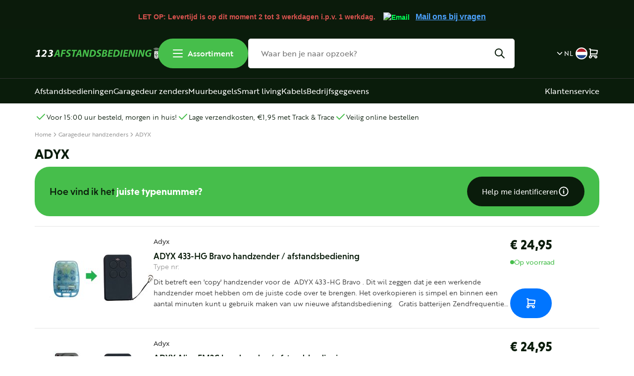

--- FILE ---
content_type: text/html; charset=UTF-8
request_url: https://123afstandsbediening.nl/Webwinkel-Category-19301075/ADYX.html
body_size: 106784
content:
<!DOCTYPE html>
<html>
	<head itemscope itemtype="http://schema.org/WebSite">



<!-- PS PRODUCTPAGE DICTIONARY -->


		<link rel="stylesheet" href="https://use.typekit.net/vpg0dub.css">
		<!--
  (c) CCV Shop - www.ccvshop.nl
  Generated: 20-01-2026 @ 13:50:40
  Theme: Protom
  Node: web21
-->

<meta http-equiv="Content-Type" content="text/html; charset=UTF-8" /><meta http-equiv="X-UA-Compatible" content="IE=edge" /><meta name="viewport" content="width=device-width, initial-scale=1"><meta name="verify-v1" content="msGO3QqTUcIq_V4zs5SeS6nUut4HIxIeeJMPF7g83Zg" /><meta name="google-site-verification" content="msGO3QqTUcIq_V4zs5SeS6nUut4HIxIeeJMPF7g83Zg" /><meta name="csrf-token" content="d9915fdba4e0979ef5138b6a6b16b1d6276edebca80ececb855ac0ffbb268552"><link rel="canonical" href="https://123afstandsbediening.nl/Webwinkel-Category-19301075/ADYX.html" /><title itemprop="name">ADYX handzender afstandsbediening - 123Afstandsbediening</title><link rel="shortcut icon" href="https://123afstandsbediening.nl/Files/2/54000/54453/FavIcon/01gDJHm365965c08L3H07g2yW36135YT.ico" type="image/x-icon" /><script type="text/javascript">var Logger=function(){var n=null,o={enable:function(){null!=n&&(window.console.debug=n)},disable:function(){n=console.debug,window.console.debug=function(){}}};return o}();Logger.disable();</script><!-- Framework js and css --><!-- LoadInlineJS: Plugins/Cookie/Cookie.js -->
<script>/** Node: web24 Source file: Plugins/Cookie/Cookie.js */

const Cookiepolice={preferences:[],type:{functional:'functional',statistic:'statistic',marketing:'marketing',},getPreferences:function(){return this.preferences},isAllowed:function(type){return this.getPreferences().includes(type)},init:function(preferences,whitelist){if(typeof document==='undefined'){return}
this.preferences=preferences;console.debug('👮 Cookiepolice init  ');console.debug('Cookie preferences: '+preferences);let cookieDesc=Object.getOwnPropertyDescriptor(Document.prototype,'cookie')||Object.getOwnPropertyDescriptor(HTMLDocument.prototype,'cookie')||Object.getOwnPropertyDescriptor(Document,'cookie');if(cookieDesc&&cookieDesc.configurable){Object.defineProperty(document,'cookie',{configurable:!0,get:function(){return cookieDesc.get.call(document)},set:function(val){try{const arguments=val?val.split(';'):[];let stringifiedAttributes='';let type=Cookiepolice.type.marketing;let expires=today=new Date();let name='';for(let i=0;i<arguments.length;i++){const parts=arguments[i].split('=');if(i==0){name=parts[0].trim()}
if(parts[0].trim()==='expires'){expires=new Date(parts[1])}
if(parts[0].trim()==='type'){type=parts[1]}else if(parts[0].trim()!=''){let value='';if(typeof parts[1]!=='undefined'){value=parts[1]}
stringifiedAttributes+=parts[0].trim()+'='+value+'; '}}
if(whitelist.includes(name)||preferences.includes(type)||expires.setHours(0,0,0,0)<today.setHours(0,0,0,0)){console.debug('Cookie allowed  :'+stringifiedAttributes);cookieDesc.set.call(document,val);return}
console.debug('Cookie blocked : '+type+' : '+stringifiedAttributes)}catch(e){console.debug(e)}}})}}};const Cookie={set:function(name,value,attributes){if(typeof document==='undefined'){return}
try{if(typeof attributes.expires==='number'){attributes.expires=new Date(Date.now()+attributes.expires*864e5)}
if(attributes.expires){attributes.expires=attributes.expires.toUTCString()}
name=encodeURIComponent(name).replace(/%(2[346B]|5E|60|7C)/g,decodeURIComponent).replace(/[()]/g,escape);value=encodeURIComponent(value).replace(/%(2[346BF]|3[AC-F]|40|5[BDE]|60|7[BCD])/g,decodeURIComponent)}catch(e){return''}
let stringifiedAttributes='';for(let attributeName in attributes){if(!attributes[attributeName]){continue}
stringifiedAttributes+='; '+attributeName;if(attributes[attributeName]===!0){continue}
stringifiedAttributes+='='+attributes[attributeName].split(';')[0]}
return(document.cookie=name+'='+value+stringifiedAttributes)},remove:function(name){this.set(name,'',{expires:-1})},get:function(name){if(typeof document==='undefined'||(arguments.length&&!name)){return}
const cookies=document.cookie?document.cookie.split('; '):[];const jar={};for(let i=0;i<cookies.length;i++){const parts=cookies[i].split('=');let value=parts.slice(1).join('=');try{const found=decodeURIComponent(parts[0]);if(value[0]==='"'){value=value.slice(1,-1)}
jar[found]=value.replace(/(%[\dA-F]{2})+/gi,decodeURIComponent);if(name===found){break}}catch(e){}}
return name?jar[name]:jar},}</script><!-- LoadInlineJS: /Plugins/jQuery/js/jquery-3.0.0.min.js -->
<script>/*! jQuery v3.0.0 | (c) jQuery Foundation | jquery.org/license */
!function(a,b){"use strict";"object"==typeof module&&"object"==typeof module.exports?module.exports=a.document?b(a,!0):function(a){if(!a.document)throw new Error("jQuery requires a window with a document");return b(a)}:b(a)}("undefined"!=typeof window?window:this,function(a,b){"use strict";var c=[],d=a.document,e=Object.getPrototypeOf,f=c.slice,g=c.concat,h=c.push,i=c.indexOf,j={},k=j.toString,l=j.hasOwnProperty,m=l.toString,n=m.call(Object),o={};function p(a,b){b=b||d;var c=b.createElement("script");c.text=a,b.head.appendChild(c).parentNode.removeChild(c)}var q="3.0.0",r=function(a,b){return new r.fn.init(a,b)},s=/^[\s\uFEFF\xA0]+|[\s\uFEFF\xA0]+$/g,t=/^-ms-/,u=/-([a-z])/g,v=function(a,b){return b.toUpperCase()};r.fn=r.prototype={jquery:q,constructor:r,length:0,toArray:function(){return f.call(this)},get:function(a){return null!=a?0>a?this[a+this.length]:this[a]:f.call(this)},pushStack:function(a){var b=r.merge(this.constructor(),a);return b.prevObject=this,b},each:function(a){return r.each(this,a)},map:function(a){return this.pushStack(r.map(this,function(b,c){return a.call(b,c,b)}))},slice:function(){return this.pushStack(f.apply(this,arguments))},first:function(){return this.eq(0)},last:function(){return this.eq(-1)},eq:function(a){var b=this.length,c=+a+(0>a?b:0);return this.pushStack(c>=0&&b>c?[this[c]]:[])},end:function(){return this.prevObject||this.constructor()},push:h,sort:c.sort,splice:c.splice},r.extend=r.fn.extend=function(){var a,b,c,d,e,f,g=arguments[0]||{},h=1,i=arguments.length,j=!1;for("boolean"==typeof g&&(j=g,g=arguments[h]||{},h++),"object"==typeof g||r.isFunction(g)||(g={}),h===i&&(g=this,h--);i>h;h++)if(null!=(a=arguments[h]))for(b in a)c=g[b],d=a[b],g!==d&&(j&&d&&(r.isPlainObject(d)||(e=r.isArray(d)))?(e?(e=!1,f=c&&r.isArray(c)?c:[]):f=c&&r.isPlainObject(c)?c:{},g[b]=r.extend(j,f,d)):void 0!==d&&(g[b]=d));return g},r.extend({expando:"jQuery"+(q+Math.random()).replace(/\D/g,""),isReady:!0,error:function(a){throw new Error(a)},noop:function(){},isFunction:function(a){return"function"===r.type(a)},isArray:Array.isArray,isWindow:function(a){return null!=a&&a===a.window},isNumeric:function(a){var b=r.type(a);return("number"===b||"string"===b)&&!isNaN(a-parseFloat(a))},isPlainObject:function(a){var b,c;return a&&"[object Object]"===k.call(a)?(b=e(a))?(c=l.call(b,"constructor")&&b.constructor,"function"==typeof c&&m.call(c)===n):!0:!1},isEmptyObject:function(a){var b;for(b in a)return!1;return!0},type:function(a){return null==a?a+"":"object"==typeof a||"function"==typeof a?j[k.call(a)]||"object":typeof a},globalEval:function(a){p(a)},camelCase:function(a){return a.replace(t,"ms-").replace(u,v)},nodeName:function(a,b){return a.nodeName&&a.nodeName.toLowerCase()===b.toLowerCase()},each:function(a,b){var c,d=0;if(w(a)){for(c=a.length;c>d;d++)if(b.call(a[d],d,a[d])===!1)break}else for(d in a)if(b.call(a[d],d,a[d])===!1)break;return a},trim:function(a){return null==a?"":(a+"").replace(s,"")},makeArray:function(a,b){var c=b||[];return null!=a&&(w(Object(a))?r.merge(c,"string"==typeof a?[a]:a):h.call(c,a)),c},inArray:function(a,b,c){return null==b?-1:i.call(b,a,c)},merge:function(a,b){for(var c=+b.length,d=0,e=a.length;c>d;d++)a[e++]=b[d];return a.length=e,a},grep:function(a,b,c){for(var d,e=[],f=0,g=a.length,h=!c;g>f;f++)d=!b(a[f],f),d!==h&&e.push(a[f]);return e},map:function(a,b,c){var d,e,f=0,h=[];if(w(a))for(d=a.length;d>f;f++)e=b(a[f],f,c),null!=e&&h.push(e);else for(f in a)e=b(a[f],f,c),null!=e&&h.push(e);return g.apply([],h)},guid:1,proxy:function(a,b){var c,d,e;return"string"==typeof b&&(c=a[b],b=a,a=c),r.isFunction(a)?(d=f.call(arguments,2),e=function(){return a.apply(b||this,d.concat(f.call(arguments)))},e.guid=a.guid=a.guid||r.guid++,e):void 0},now:Date.now,support:o}),"function"==typeof Symbol&&(r.fn[Symbol.iterator]=c[Symbol.iterator]),r.each("Boolean Number String Function Array Date RegExp Object Error Symbol".split(" "),function(a,b){j["[object "+b+"]"]=b.toLowerCase()});function w(a){var b=!!a&&"length"in a&&a.length,c=r.type(a);return"function"===c||r.isWindow(a)?!1:"array"===c||0===b||"number"==typeof b&&b>0&&b-1 in a}var x=function(a){var b,c,d,e,f,g,h,i,j,k,l,m,n,o,p,q,r,s,t,u="sizzle"+1*new Date,v=a.document,w=0,x=0,y=ha(),z=ha(),A=ha(),B=function(a,b){return a===b&&(l=!0),0},C={}.hasOwnProperty,D=[],E=D.pop,F=D.push,G=D.push,H=D.slice,I=function(a,b){for(var c=0,d=a.length;d>c;c++)if(a[c]===b)return c;return-1},J="checked|selected|async|autofocus|autoplay|controls|defer|disabled|hidden|ismap|loop|multiple|open|readonly|required|scoped",K="[\\x20\\t\\r\\n\\f]",L="(?:\\\\.|[\\w-]|[^\x00-\\xa0])+",M="\\["+K+"*("+L+")(?:"+K+"*([*^$|!~]?=)"+K+"*(?:'((?:\\\\.|[^\\\\'])*)'|\"((?:\\\\.|[^\\\\\"])*)\"|("+L+"))|)"+K+"*\\]",N=":("+L+")(?:\\((('((?:\\\\.|[^\\\\'])*)'|\"((?:\\\\.|[^\\\\\"])*)\")|((?:\\\\.|[^\\\\()[\\]]|"+M+")*)|.*)\\)|)",O=new RegExp(K+"+","g"),P=new RegExp("^"+K+"+|((?:^|[^\\\\])(?:\\\\.)*)"+K+"+$","g"),Q=new RegExp("^"+K+"*,"+K+"*"),R=new RegExp("^"+K+"*([>+~]|"+K+")"+K+"*"),S=new RegExp("="+K+"*([^\\]'\"]*?)"+K+"*\\]","g"),T=new RegExp(N),U=new RegExp("^"+L+"$"),V={ID:new RegExp("^#("+L+")"),CLASS:new RegExp("^\\.("+L+")"),TAG:new RegExp("^("+L+"|[*])"),ATTR:new RegExp("^"+M),PSEUDO:new RegExp("^"+N),CHILD:new RegExp("^:(only|first|last|nth|nth-last)-(child|of-type)(?:\\("+K+"*(even|odd|(([+-]|)(\\d*)n|)"+K+"*(?:([+-]|)"+K+"*(\\d+)|))"+K+"*\\)|)","i"),bool:new RegExp("^(?:"+J+")$","i"),needsContext:new RegExp("^"+K+"*[>+~]|:(even|odd|eq|gt|lt|nth|first|last)(?:\\("+K+"*((?:-\\d)?\\d*)"+K+"*\\)|)(?=[^-]|$)","i")},W=/^(?:input|select|textarea|button)$/i,X=/^h\d$/i,Y=/^[^{]+\{\s*\[native \w/,Z=/^(?:#([\w-]+)|(\w+)|\.([\w-]+))$/,$=/[+~]/,_=new RegExp("\\\\([\\da-f]{1,6}"+K+"?|("+K+")|.)","ig"),aa=function(a,b,c){var d="0x"+b-65536;return d!==d||c?b:0>d?String.fromCharCode(d+65536):String.fromCharCode(d>>10|55296,1023&d|56320)},ba=/([\0-\x1f\x7f]|^-?\d)|^-$|[^\x80-\uFFFF\w-]/g,ca=function(a,b){return b?"\x00"===a?"\ufffd":a.slice(0,-1)+"\\"+a.charCodeAt(a.length-1).toString(16)+" ":"\\"+a},da=function(){m()},ea=ta(function(a){return a.disabled===!0},{dir:"parentNode",next:"legend"});try{G.apply(D=H.call(v.childNodes),v.childNodes),D[v.childNodes.length].nodeType}catch(fa){G={apply:D.length?function(a,b){F.apply(a,H.call(b))}:function(a,b){var c=a.length,d=0;while(a[c++]=b[d++]);a.length=c-1}}}function ga(a,b,d,e){var f,h,j,k,l,o,r,s=b&&b.ownerDocument,w=b?b.nodeType:9;if(d=d||[],"string"!=typeof a||!a||1!==w&&9!==w&&11!==w)return d;if(!e&&((b?b.ownerDocument||b:v)!==n&&m(b),b=b||n,p)){if(11!==w&&(l=Z.exec(a)))if(f=l[1]){if(9===w){if(!(j=b.getElementById(f)))return d;if(j.id===f)return d.push(j),d}else if(s&&(j=s.getElementById(f))&&t(b,j)&&j.id===f)return d.push(j),d}else{if(l[2])return G.apply(d,b.getElementsByTagName(a)),d;if((f=l[3])&&c.getElementsByClassName&&b.getElementsByClassName)return G.apply(d,b.getElementsByClassName(f)),d}if(c.qsa&&!A[a+" "]&&(!q||!q.test(a))){if(1!==w)s=b,r=a;else if("object"!==b.nodeName.toLowerCase()){(k=b.getAttribute("id"))?k=k.replace(ba,ca):b.setAttribute("id",k=u),o=g(a),h=o.length;while(h--)o[h]="#"+k+" "+sa(o[h]);r=o.join(","),s=$.test(a)&&qa(b.parentNode)||b}if(r)try{return G.apply(d,s.querySelectorAll(r)),d}catch(x){}finally{k===u&&b.removeAttribute("id")}}}return i(a.replace(P,"$1"),b,d,e)}function ha(){var a=[];function b(c,e){return a.push(c+" ")>d.cacheLength&&delete b[a.shift()],b[c+" "]=e}return b}function ia(a){return a[u]=!0,a}function ja(a){var b=n.createElement("fieldset");try{return!!a(b)}catch(c){return!1}finally{b.parentNode&&b.parentNode.removeChild(b),b=null}}function ka(a,b){var c=a.split("|"),e=c.length;while(e--)d.attrHandle[c[e]]=b}function la(a,b){var c=b&&a,d=c&&1===a.nodeType&&1===b.nodeType&&a.sourceIndex-b.sourceIndex;if(d)return d;if(c)while(c=c.nextSibling)if(c===b)return-1;return a?1:-1}function ma(a){return function(b){var c=b.nodeName.toLowerCase();return"input"===c&&b.type===a}}function na(a){return function(b){var c=b.nodeName.toLowerCase();return("input"===c||"button"===c)&&b.type===a}}function oa(a){return function(b){return"label"in b&&b.disabled===a||"form"in b&&b.disabled===a||"form"in b&&b.disabled===!1&&(b.isDisabled===a||b.isDisabled!==!a&&("label"in b||!ea(b))!==a)}}function pa(a){return ia(function(b){return b=+b,ia(function(c,d){var e,f=a([],c.length,b),g=f.length;while(g--)c[e=f[g]]&&(c[e]=!(d[e]=c[e]))})})}function qa(a){return a&&"undefined"!=typeof a.getElementsByTagName&&a}c=ga.support={},f=ga.isXML=function(a){var b=a&&(a.ownerDocument||a).documentElement;return b?"HTML"!==b.nodeName:!1},m=ga.setDocument=function(a){var b,e,g=a?a.ownerDocument||a:v;return g!==n&&9===g.nodeType&&g.documentElement?(n=g,o=n.documentElement,p=!f(n),v!==n&&(e=n.defaultView)&&e.top!==e&&(e.addEventListener?e.addEventListener("unload",da,!1):e.attachEvent&&e.attachEvent("onunload",da)),c.attributes=ja(function(a){return a.className="i",!a.getAttribute("className")}),c.getElementsByTagName=ja(function(a){return a.appendChild(n.createComment("")),!a.getElementsByTagName("*").length}),c.getElementsByClassName=Y.test(n.getElementsByClassName),c.getById=ja(function(a){return o.appendChild(a).id=u,!n.getElementsByName||!n.getElementsByName(u).length}),c.getById?(d.find.ID=function(a,b){if("undefined"!=typeof b.getElementById&&p){var c=b.getElementById(a);return c?[c]:[]}},d.filter.ID=function(a){var b=a.replace(_,aa);return function(a){return a.getAttribute("id")===b}}):(delete d.find.ID,d.filter.ID=function(a){var b=a.replace(_,aa);return function(a){var c="undefined"!=typeof a.getAttributeNode&&a.getAttributeNode("id");return c&&c.value===b}}),d.find.TAG=c.getElementsByTagName?function(a,b){return"undefined"!=typeof b.getElementsByTagName?b.getElementsByTagName(a):c.qsa?b.querySelectorAll(a):void 0}:function(a,b){var c,d=[],e=0,f=b.getElementsByTagName(a);if("*"===a){while(c=f[e++])1===c.nodeType&&d.push(c);return d}return f},d.find.CLASS=c.getElementsByClassName&&function(a,b){return"undefined"!=typeof b.getElementsByClassName&&p?b.getElementsByClassName(a):void 0},r=[],q=[],(c.qsa=Y.test(n.querySelectorAll))&&(ja(function(a){o.appendChild(a).innerHTML="<a id='"+u+"'></a><select id='"+u+"-\r\\' msallowcapture=''><option selected=''></option></select>",a.querySelectorAll("[msallowcapture^='']").length&&q.push("[*^$]="+K+"*(?:''|\"\")"),a.querySelectorAll("[selected]").length||q.push("\\["+K+"*(?:value|"+J+")"),a.querySelectorAll("[id~="+u+"-]").length||q.push("~="),a.querySelectorAll(":checked").length||q.push(":checked"),a.querySelectorAll("a#"+u+"+*").length||q.push(".#.+[+~]")}),ja(function(a){a.innerHTML="<a href='' disabled='disabled'></a><select disabled='disabled'><option/></select>";var b=n.createElement("input");b.setAttribute("type","hidden"),a.appendChild(b).setAttribute("name","D"),a.querySelectorAll("[name=d]").length&&q.push("name"+K+"*[*^$|!~]?="),2!==a.querySelectorAll(":enabled").length&&q.push(":enabled",":disabled"),o.appendChild(a).disabled=!0,2!==a.querySelectorAll(":disabled").length&&q.push(":enabled",":disabled"),a.querySelectorAll("*,:x"),q.push(",.*:")})),(c.matchesSelector=Y.test(s=o.matches||o.webkitMatchesSelector||o.mozMatchesSelector||o.oMatchesSelector||o.msMatchesSelector))&&ja(function(a){c.disconnectedMatch=s.call(a,"*"),s.call(a,"[s!='']:x"),r.push("!=",N)}),q=q.length&&new RegExp(q.join("|")),r=r.length&&new RegExp(r.join("|")),b=Y.test(o.compareDocumentPosition),t=b||Y.test(o.contains)?function(a,b){var c=9===a.nodeType?a.documentElement:a,d=b&&b.parentNode;return a===d||!(!d||1!==d.nodeType||!(c.contains?c.contains(d):a.compareDocumentPosition&&16&a.compareDocumentPosition(d)))}:function(a,b){if(b)while(b=b.parentNode)if(b===a)return!0;return!1},B=b?function(a,b){if(a===b)return l=!0,0;var d=!a.compareDocumentPosition-!b.compareDocumentPosition;return d?d:(d=(a.ownerDocument||a)===(b.ownerDocument||b)?a.compareDocumentPosition(b):1,1&d||!c.sortDetached&&b.compareDocumentPosition(a)===d?a===n||a.ownerDocument===v&&t(v,a)?-1:b===n||b.ownerDocument===v&&t(v,b)?1:k?I(k,a)-I(k,b):0:4&d?-1:1)}:function(a,b){if(a===b)return l=!0,0;var c,d=0,e=a.parentNode,f=b.parentNode,g=[a],h=[b];if(!e||!f)return a===n?-1:b===n?1:e?-1:f?1:k?I(k,a)-I(k,b):0;if(e===f)return la(a,b);c=a;while(c=c.parentNode)g.unshift(c);c=b;while(c=c.parentNode)h.unshift(c);while(g[d]===h[d])d++;return d?la(g[d],h[d]):g[d]===v?-1:h[d]===v?1:0},n):n},ga.matches=function(a,b){return ga(a,null,null,b)},ga.matchesSelector=function(a,b){if((a.ownerDocument||a)!==n&&m(a),b=b.replace(S,"='$1']"),c.matchesSelector&&p&&!A[b+" "]&&(!r||!r.test(b))&&(!q||!q.test(b)))try{var d=s.call(a,b);if(d||c.disconnectedMatch||a.document&&11!==a.document.nodeType)return d}catch(e){}return ga(b,n,null,[a]).length>0},ga.contains=function(a,b){return(a.ownerDocument||a)!==n&&m(a),t(a,b)},ga.attr=function(a,b){(a.ownerDocument||a)!==n&&m(a);var e=d.attrHandle[b.toLowerCase()],f=e&&C.call(d.attrHandle,b.toLowerCase())?e(a,b,!p):void 0;return void 0!==f?f:c.attributes||!p?a.getAttribute(b):(f=a.getAttributeNode(b))&&f.specified?f.value:null},ga.escape=function(a){return(a+"").replace(ba,ca)},ga.error=function(a){throw new Error("Syntax error, unrecognized expression: "+a)},ga.uniqueSort=function(a){var b,d=[],e=0,f=0;if(l=!c.detectDuplicates,k=!c.sortStable&&a.slice(0),a.sort(B),l){while(b=a[f++])b===a[f]&&(e=d.push(f));while(e--)a.splice(d[e],1)}return k=null,a},e=ga.getText=function(a){var b,c="",d=0,f=a.nodeType;if(f){if(1===f||9===f||11===f){if("string"==typeof a.textContent)return a.textContent;for(a=a.firstChild;a;a=a.nextSibling)c+=e(a)}else if(3===f||4===f)return a.nodeValue}else while(b=a[d++])c+=e(b);return c},d=ga.selectors={cacheLength:50,createPseudo:ia,match:V,attrHandle:{},find:{},relative:{">":{dir:"parentNode",first:!0}," ":{dir:"parentNode"},"+":{dir:"previousSibling",first:!0},"~":{dir:"previousSibling"}},preFilter:{ATTR:function(a){return a[1]=a[1].replace(_,aa),a[3]=(a[3]||a[4]||a[5]||"").replace(_,aa),"~="===a[2]&&(a[3]=" "+a[3]+" "),a.slice(0,4)},CHILD:function(a){return a[1]=a[1].toLowerCase(),"nth"===a[1].slice(0,3)?(a[3]||ga.error(a[0]),a[4]=+(a[4]?a[5]+(a[6]||1):2*("even"===a[3]||"odd"===a[3])),a[5]=+(a[7]+a[8]||"odd"===a[3])):a[3]&&ga.error(a[0]),a},PSEUDO:function(a){var b,c=!a[6]&&a[2];return V.CHILD.test(a[0])?null:(a[3]?a[2]=a[4]||a[5]||"":c&&T.test(c)&&(b=g(c,!0))&&(b=c.indexOf(")",c.length-b)-c.length)&&(a[0]=a[0].slice(0,b),a[2]=c.slice(0,b)),a.slice(0,3))}},filter:{TAG:function(a){var b=a.replace(_,aa).toLowerCase();return"*"===a?function(){return!0}:function(a){return a.nodeName&&a.nodeName.toLowerCase()===b}},CLASS:function(a){var b=y[a+" "];return b||(b=new RegExp("(^|"+K+")"+a+"("+K+"|$)"))&&y(a,function(a){return b.test("string"==typeof a.className&&a.className||"undefined"!=typeof a.getAttribute&&a.getAttribute("class")||"")})},ATTR:function(a,b,c){return function(d){var e=ga.attr(d,a);return null==e?"!="===b:b?(e+="","="===b?e===c:"!="===b?e!==c:"^="===b?c&&0===e.indexOf(c):"*="===b?c&&e.indexOf(c)>-1:"$="===b?c&&e.slice(-c.length)===c:"~="===b?(" "+e.replace(O," ")+" ").indexOf(c)>-1:"|="===b?e===c||e.slice(0,c.length+1)===c+"-":!1):!0}},CHILD:function(a,b,c,d,e){var f="nth"!==a.slice(0,3),g="last"!==a.slice(-4),h="of-type"===b;return 1===d&&0===e?function(a){return!!a.parentNode}:function(b,c,i){var j,k,l,m,n,o,p=f!==g?"nextSibling":"previousSibling",q=b.parentNode,r=h&&b.nodeName.toLowerCase(),s=!i&&!h,t=!1;if(q){if(f){while(p){m=b;while(m=m[p])if(h?m.nodeName.toLowerCase()===r:1===m.nodeType)return!1;o=p="only"===a&&!o&&"nextSibling"}return!0}if(o=[g?q.firstChild:q.lastChild],g&&s){m=q,l=m[u]||(m[u]={}),k=l[m.uniqueID]||(l[m.uniqueID]={}),j=k[a]||[],n=j[0]===w&&j[1],t=n&&j[2],m=n&&q.childNodes[n];while(m=++n&&m&&m[p]||(t=n=0)||o.pop())if(1===m.nodeType&&++t&&m===b){k[a]=[w,n,t];break}}else if(s&&(m=b,l=m[u]||(m[u]={}),k=l[m.uniqueID]||(l[m.uniqueID]={}),j=k[a]||[],n=j[0]===w&&j[1],t=n),t===!1)while(m=++n&&m&&m[p]||(t=n=0)||o.pop())if((h?m.nodeName.toLowerCase()===r:1===m.nodeType)&&++t&&(s&&(l=m[u]||(m[u]={}),k=l[m.uniqueID]||(l[m.uniqueID]={}),k[a]=[w,t]),m===b))break;return t-=e,t===d||t%d===0&&t/d>=0}}},PSEUDO:function(a,b){var c,e=d.pseudos[a]||d.setFilters[a.toLowerCase()]||ga.error("unsupported pseudo: "+a);return e[u]?e(b):e.length>1?(c=[a,a,"",b],d.setFilters.hasOwnProperty(a.toLowerCase())?ia(function(a,c){var d,f=e(a,b),g=f.length;while(g--)d=I(a,f[g]),a[d]=!(c[d]=f[g])}):function(a){return e(a,0,c)}):e}},pseudos:{not:ia(function(a){var b=[],c=[],d=h(a.replace(P,"$1"));return d[u]?ia(function(a,b,c,e){var f,g=d(a,null,e,[]),h=a.length;while(h--)(f=g[h])&&(a[h]=!(b[h]=f))}):function(a,e,f){return b[0]=a,d(b,null,f,c),b[0]=null,!c.pop()}}),has:ia(function(a){return function(b){return ga(a,b).length>0}}),contains:ia(function(a){return a=a.replace(_,aa),function(b){return(b.textContent||b.innerText||e(b)).indexOf(a)>-1}}),lang:ia(function(a){return U.test(a||"")||ga.error("unsupported lang: "+a),a=a.replace(_,aa).toLowerCase(),function(b){var c;do if(c=p?b.lang:b.getAttribute("xml:lang")||b.getAttribute("lang"))return c=c.toLowerCase(),c===a||0===c.indexOf(a+"-");while((b=b.parentNode)&&1===b.nodeType);return!1}}),target:function(b){var c=a.location&&a.location.hash;return c&&c.slice(1)===b.id},root:function(a){return a===o},focus:function(a){return a===n.activeElement&&(!n.hasFocus||n.hasFocus())&&!!(a.type||a.href||~a.tabIndex)},enabled:oa(!1),disabled:oa(!0),checked:function(a){var b=a.nodeName.toLowerCase();return"input"===b&&!!a.checked||"option"===b&&!!a.selected},selected:function(a){return a.parentNode&&a.parentNode.selectedIndex,a.selected===!0},empty:function(a){for(a=a.firstChild;a;a=a.nextSibling)if(a.nodeType<6)return!1;return!0},parent:function(a){return!d.pseudos.empty(a)},header:function(a){return X.test(a.nodeName)},input:function(a){return W.test(a.nodeName)},button:function(a){var b=a.nodeName.toLowerCase();return"input"===b&&"button"===a.type||"button"===b},text:function(a){var b;return"input"===a.nodeName.toLowerCase()&&"text"===a.type&&(null==(b=a.getAttribute("type"))||"text"===b.toLowerCase())},first:pa(function(){return[0]}),last:pa(function(a,b){return[b-1]}),eq:pa(function(a,b,c){return[0>c?c+b:c]}),even:pa(function(a,b){for(var c=0;b>c;c+=2)a.push(c);return a}),odd:pa(function(a,b){for(var c=1;b>c;c+=2)a.push(c);return a}),lt:pa(function(a,b,c){for(var d=0>c?c+b:c;--d>=0;)a.push(d);return a}),gt:pa(function(a,b,c){for(var d=0>c?c+b:c;++d<b;)a.push(d);return a})}},d.pseudos.nth=d.pseudos.eq;for(b in{radio:!0,checkbox:!0,file:!0,password:!0,image:!0})d.pseudos[b]=ma(b);for(b in{submit:!0,reset:!0})d.pseudos[b]=na(b);function ra(){}ra.prototype=d.filters=d.pseudos,d.setFilters=new ra,g=ga.tokenize=function(a,b){var c,e,f,g,h,i,j,k=z[a+" "];if(k)return b?0:k.slice(0);h=a,i=[],j=d.preFilter;while(h){c&&!(e=Q.exec(h))||(e&&(h=h.slice(e[0].length)||h),i.push(f=[])),c=!1,(e=R.exec(h))&&(c=e.shift(),f.push({value:c,type:e[0].replace(P," ")}),h=h.slice(c.length));for(g in d.filter)!(e=V[g].exec(h))||j[g]&&!(e=j[g](e))||(c=e.shift(),f.push({value:c,type:g,matches:e}),h=h.slice(c.length));if(!c)break}return b?h.length:h?ga.error(a):z(a,i).slice(0)};function sa(a){for(var b=0,c=a.length,d="";c>b;b++)d+=a[b].value;return d}function ta(a,b,c){var d=b.dir,e=b.next,f=e||d,g=c&&"parentNode"===f,h=x++;return b.first?function(b,c,e){while(b=b[d])if(1===b.nodeType||g)return a(b,c,e)}:function(b,c,i){var j,k,l,m=[w,h];if(i){while(b=b[d])if((1===b.nodeType||g)&&a(b,c,i))return!0}else while(b=b[d])if(1===b.nodeType||g)if(l=b[u]||(b[u]={}),k=l[b.uniqueID]||(l[b.uniqueID]={}),e&&e===b.nodeName.toLowerCase())b=b[d]||b;else{if((j=k[f])&&j[0]===w&&j[1]===h)return m[2]=j[2];if(k[f]=m,m[2]=a(b,c,i))return!0}}}function ua(a){return a.length>1?function(b,c,d){var e=a.length;while(e--)if(!a[e](b,c,d))return!1;return!0}:a[0]}function va(a,b,c){for(var d=0,e=b.length;e>d;d++)ga(a,b[d],c);return c}function wa(a,b,c,d,e){for(var f,g=[],h=0,i=a.length,j=null!=b;i>h;h++)(f=a[h])&&(c&&!c(f,d,e)||(g.push(f),j&&b.push(h)));return g}function xa(a,b,c,d,e,f){return d&&!d[u]&&(d=xa(d)),e&&!e[u]&&(e=xa(e,f)),ia(function(f,g,h,i){var j,k,l,m=[],n=[],o=g.length,p=f||va(b||"*",h.nodeType?[h]:h,[]),q=!a||!f&&b?p:wa(p,m,a,h,i),r=c?e||(f?a:o||d)?[]:g:q;if(c&&c(q,r,h,i),d){j=wa(r,n),d(j,[],h,i),k=j.length;while(k--)(l=j[k])&&(r[n[k]]=!(q[n[k]]=l))}if(f){if(e||a){if(e){j=[],k=r.length;while(k--)(l=r[k])&&j.push(q[k]=l);e(null,r=[],j,i)}k=r.length;while(k--)(l=r[k])&&(j=e?I(f,l):m[k])>-1&&(f[j]=!(g[j]=l))}}else r=wa(r===g?r.splice(o,r.length):r),e?e(null,g,r,i):G.apply(g,r)})}function ya(a){for(var b,c,e,f=a.length,g=d.relative[a[0].type],h=g||d.relative[" "],i=g?1:0,k=ta(function(a){return a===b},h,!0),l=ta(function(a){return I(b,a)>-1},h,!0),m=[function(a,c,d){var e=!g&&(d||c!==j)||((b=c).nodeType?k(a,c,d):l(a,c,d));return b=null,e}];f>i;i++)if(c=d.relative[a[i].type])m=[ta(ua(m),c)];else{if(c=d.filter[a[i].type].apply(null,a[i].matches),c[u]){for(e=++i;f>e;e++)if(d.relative[a[e].type])break;return xa(i>1&&ua(m),i>1&&sa(a.slice(0,i-1).concat({value:" "===a[i-2].type?"*":""})).replace(P,"$1"),c,e>i&&ya(a.slice(i,e)),f>e&&ya(a=a.slice(e)),f>e&&sa(a))}m.push(c)}return ua(m)}function za(a,b){var c=b.length>0,e=a.length>0,f=function(f,g,h,i,k){var l,o,q,r=0,s="0",t=f&&[],u=[],v=j,x=f||e&&d.find.TAG("*",k),y=w+=null==v?1:Math.random()||.1,z=x.length;for(k&&(j=g===n||g||k);s!==z&&null!=(l=x[s]);s++){if(e&&l){o=0,g||l.ownerDocument===n||(m(l),h=!p);while(q=a[o++])if(q(l,g||n,h)){i.push(l);break}k&&(w=y)}c&&((l=!q&&l)&&r--,f&&t.push(l))}if(r+=s,c&&s!==r){o=0;while(q=b[o++])q(t,u,g,h);if(f){if(r>0)while(s--)t[s]||u[s]||(u[s]=E.call(i));u=wa(u)}G.apply(i,u),k&&!f&&u.length>0&&r+b.length>1&&ga.uniqueSort(i)}return k&&(w=y,j=v),t};return c?ia(f):f}return h=ga.compile=function(a,b){var c,d=[],e=[],f=A[a+" "];if(!f){b||(b=g(a)),c=b.length;while(c--)f=ya(b[c]),f[u]?d.push(f):e.push(f);f=A(a,za(e,d)),f.selector=a}return f},i=ga.select=function(a,b,e,f){var i,j,k,l,m,n="function"==typeof a&&a,o=!f&&g(a=n.selector||a);if(e=e||[],1===o.length){if(j=o[0]=o[0].slice(0),j.length>2&&"ID"===(k=j[0]).type&&c.getById&&9===b.nodeType&&p&&d.relative[j[1].type]){if(b=(d.find.ID(k.matches[0].replace(_,aa),b)||[])[0],!b)return e;n&&(b=b.parentNode),a=a.slice(j.shift().value.length)}i=V.needsContext.test(a)?0:j.length;while(i--){if(k=j[i],d.relative[l=k.type])break;if((m=d.find[l])&&(f=m(k.matches[0].replace(_,aa),$.test(j[0].type)&&qa(b.parentNode)||b))){if(j.splice(i,1),a=f.length&&sa(j),!a)return G.apply(e,f),e;break}}}return(n||h(a,o))(f,b,!p,e,!b||$.test(a)&&qa(b.parentNode)||b),e},c.sortStable=u.split("").sort(B).join("")===u,c.detectDuplicates=!!l,m(),c.sortDetached=ja(function(a){return 1&a.compareDocumentPosition(n.createElement("fieldset"))}),ja(function(a){return a.innerHTML="<a href='#'></a>","#"===a.firstChild.getAttribute("href")})||ka("type|href|height|width",function(a,b,c){return c?void 0:a.getAttribute(b,"type"===b.toLowerCase()?1:2)}),c.attributes&&ja(function(a){return a.innerHTML="<input/>",a.firstChild.setAttribute("value",""),""===a.firstChild.getAttribute("value")})||ka("value",function(a,b,c){return c||"input"!==a.nodeName.toLowerCase()?void 0:a.defaultValue}),ja(function(a){return null==a.getAttribute("disabled")})||ka(J,function(a,b,c){var d;return c?void 0:a[b]===!0?b.toLowerCase():(d=a.getAttributeNode(b))&&d.specified?d.value:null}),ga}(a);r.find=x,r.expr=x.selectors,r.expr[":"]=r.expr.pseudos,r.uniqueSort=r.unique=x.uniqueSort,r.text=x.getText,r.isXMLDoc=x.isXML,r.contains=x.contains,r.escapeSelector=x.escape;var y=function(a,b,c){var d=[],e=void 0!==c;while((a=a[b])&&9!==a.nodeType)if(1===a.nodeType){if(e&&r(a).is(c))break;d.push(a)}return d},z=function(a,b){for(var c=[];a;a=a.nextSibling)1===a.nodeType&&a!==b&&c.push(a);return c},A=r.expr.match.needsContext,B=/^<([a-z][^\/\0>:\x20\t\r\n\f]*)[\x20\t\r\n\f]*\/?>(?:<\/\1>|)$/i,C=/^.[^:#\[\.,]*$/;function D(a,b,c){if(r.isFunction(b))return r.grep(a,function(a,d){return!!b.call(a,d,a)!==c});if(b.nodeType)return r.grep(a,function(a){return a===b!==c});if("string"==typeof b){if(C.test(b))return r.filter(b,a,c);b=r.filter(b,a)}return r.grep(a,function(a){return i.call(b,a)>-1!==c&&1===a.nodeType})}r.filter=function(a,b,c){var d=b[0];return c&&(a=":not("+a+")"),1===b.length&&1===d.nodeType?r.find.matchesSelector(d,a)?[d]:[]:r.find.matches(a,r.grep(b,function(a){return 1===a.nodeType}))},r.fn.extend({find:function(a){var b,c,d=this.length,e=this;if("string"!=typeof a)return this.pushStack(r(a).filter(function(){for(b=0;d>b;b++)if(r.contains(e[b],this))return!0}));for(c=this.pushStack([]),b=0;d>b;b++)r.find(a,e[b],c);return d>1?r.uniqueSort(c):c},filter:function(a){return this.pushStack(D(this,a||[],!1))},not:function(a){return this.pushStack(D(this,a||[],!0))},is:function(a){return!!D(this,"string"==typeof a&&A.test(a)?r(a):a||[],!1).length}});var E,F=/^(?:\s*(<[\w\W]+>)[^>]*|#([\w-]+))$/,G=r.fn.init=function(a,b,c){var e,f;if(!a)return this;if(c=c||E,"string"==typeof a){if(e="<"===a[0]&&">"===a[a.length-1]&&a.length>=3?[null,a,null]:F.exec(a),!e||!e[1]&&b)return!b||b.jquery?(b||c).find(a):this.constructor(b).find(a);if(e[1]){if(b=b instanceof r?b[0]:b,r.merge(this,r.parseHTML(e[1],b&&b.nodeType?b.ownerDocument||b:d,!0)),B.test(e[1])&&r.isPlainObject(b))for(e in b)r.isFunction(this[e])?this[e](b[e]):this.attr(e,b[e]);return this}return f=d.getElementById(e[2]),f&&(this[0]=f,this.length=1),this}return a.nodeType?(this[0]=a,this.length=1,this):r.isFunction(a)?void 0!==c.ready?c.ready(a):a(r):r.makeArray(a,this)};G.prototype=r.fn,E=r(d);var H=/^(?:parents|prev(?:Until|All))/,I={children:!0,contents:!0,next:!0,prev:!0};r.fn.extend({has:function(a){var b=r(a,this),c=b.length;return this.filter(function(){for(var a=0;c>a;a++)if(r.contains(this,b[a]))return!0})},closest:function(a,b){var c,d=0,e=this.length,f=[],g="string"!=typeof a&&r(a);if(!A.test(a))for(;e>d;d++)for(c=this[d];c&&c!==b;c=c.parentNode)if(c.nodeType<11&&(g?g.index(c)>-1:1===c.nodeType&&r.find.matchesSelector(c,a))){f.push(c);break}return this.pushStack(f.length>1?r.uniqueSort(f):f)},index:function(a){return a?"string"==typeof a?i.call(r(a),this[0]):i.call(this,a.jquery?a[0]:a):this[0]&&this[0].parentNode?this.first().prevAll().length:-1},add:function(a,b){return this.pushStack(r.uniqueSort(r.merge(this.get(),r(a,b))))},addBack:function(a){return this.add(null==a?this.prevObject:this.prevObject.filter(a))}});function J(a,b){while((a=a[b])&&1!==a.nodeType);return a}r.each({parent:function(a){var b=a.parentNode;return b&&11!==b.nodeType?b:null},parents:function(a){return y(a,"parentNode")},parentsUntil:function(a,b,c){return y(a,"parentNode",c)},next:function(a){return J(a,"nextSibling")},prev:function(a){return J(a,"previousSibling")},nextAll:function(a){return y(a,"nextSibling")},prevAll:function(a){return y(a,"previousSibling")},nextUntil:function(a,b,c){return y(a,"nextSibling",c)},prevUntil:function(a,b,c){return y(a,"previousSibling",c)},siblings:function(a){return z((a.parentNode||{}).firstChild,a)},children:function(a){return z(a.firstChild)},contents:function(a){return a.contentDocument||r.merge([],a.childNodes)}},function(a,b){r.fn[a]=function(c,d){var e=r.map(this,b,c);return"Until"!==a.slice(-5)&&(d=c),d&&"string"==typeof d&&(e=r.filter(d,e)),this.length>1&&(I[a]||r.uniqueSort(e),H.test(a)&&e.reverse()),this.pushStack(e)}});var K=/\S+/g;function L(a){var b={};return r.each(a.match(K)||[],function(a,c){b[c]=!0}),b}r.Callbacks=function(a){a="string"==typeof a?L(a):r.extend({},a);var b,c,d,e,f=[],g=[],h=-1,i=function(){for(e=a.once,d=b=!0;g.length;h=-1){c=g.shift();while(++h<f.length)f[h].apply(c[0],c[1])===!1&&a.stopOnFalse&&(h=f.length,c=!1)}a.memory||(c=!1),b=!1,e&&(f=c?[]:"")},j={add:function(){return f&&(c&&!b&&(h=f.length-1,g.push(c)),function d(b){r.each(b,function(b,c){r.isFunction(c)?a.unique&&j.has(c)||f.push(c):c&&c.length&&"string"!==r.type(c)&&d(c)})}(arguments),c&&!b&&i()),this},remove:function(){return r.each(arguments,function(a,b){var c;while((c=r.inArray(b,f,c))>-1)f.splice(c,1),h>=c&&h--}),this},has:function(a){return a?r.inArray(a,f)>-1:f.length>0},empty:function(){return f&&(f=[]),this},disable:function(){return e=g=[],f=c="",this},disabled:function(){return!f},lock:function(){return e=g=[],c||b||(f=c=""),this},locked:function(){return!!e},fireWith:function(a,c){return e||(c=c||[],c=[a,c.slice?c.slice():c],g.push(c),b||i()),this},fire:function(){return j.fireWith(this,arguments),this},fired:function(){return!!d}};return j};function M(a){return a}function N(a){throw a}function O(a,b,c){var d;try{a&&r.isFunction(d=a.promise)?d.call(a).done(b).fail(c):a&&r.isFunction(d=a.then)?d.call(a,b,c):b.call(void 0,a)}catch(a){c.call(void 0,a)}}r.extend({Deferred:function(b){var c=[["notify","progress",r.Callbacks("memory"),r.Callbacks("memory"),2],["resolve","done",r.Callbacks("once memory"),r.Callbacks("once memory"),0,"resolved"],["reject","fail",r.Callbacks("once memory"),r.Callbacks("once memory"),1,"rejected"]],d="pending",e={state:function(){return d},always:function(){return f.done(arguments).fail(arguments),this},"catch":function(a){return e.then(null,a)},pipe:function(){var a=arguments;return r.Deferred(function(b){r.each(c,function(c,d){var e=r.isFunction(a[d[4]])&&a[d[4]];f[d[1]](function(){var a=e&&e.apply(this,arguments);a&&r.isFunction(a.promise)?a.promise().progress(b.notify).done(b.resolve).fail(b.reject):b[d[0]+"With"](this,e?[a]:arguments)})}),a=null}).promise()},then:function(b,d,e){var f=0;function g(b,c,d,e){return function(){var h=this,i=arguments,j=function(){var a,j;if(!(f>b)){if(a=d.apply(h,i),a===c.promise())throw new TypeError("Thenable self-resolution");j=a&&("object"==typeof a||"function"==typeof a)&&a.then,r.isFunction(j)?e?j.call(a,g(f,c,M,e),g(f,c,N,e)):(f++,j.call(a,g(f,c,M,e),g(f,c,N,e),g(f,c,M,c.notifyWith))):(d!==M&&(h=void 0,i=[a]),(e||c.resolveWith)(h,i))}},k=e?j:function(){try{j()}catch(a){r.Deferred.exceptionHook&&r.Deferred.exceptionHook(a,k.stackTrace),b+1>=f&&(d!==N&&(h=void 0,i=[a]),c.rejectWith(h,i))}};b?k():(r.Deferred.getStackHook&&(k.stackTrace=r.Deferred.getStackHook()),a.setTimeout(k))}}return r.Deferred(function(a){c[0][3].add(g(0,a,r.isFunction(e)?e:M,a.notifyWith)),c[1][3].add(g(0,a,r.isFunction(b)?b:M)),c[2][3].add(g(0,a,r.isFunction(d)?d:N))}).promise()},promise:function(a){return null!=a?r.extend(a,e):e}},f={};return r.each(c,function(a,b){var g=b[2],h=b[5];e[b[1]]=g.add,h&&g.add(function(){d=h},c[3-a][2].disable,c[0][2].lock),g.add(b[3].fire),f[b[0]]=function(){return f[b[0]+"With"](this===f?void 0:this,arguments),this},f[b[0]+"With"]=g.fireWith}),e.promise(f),b&&b.call(f,f),f},when:function(a){var b=arguments.length,c=b,d=Array(c),e=f.call(arguments),g=r.Deferred(),h=function(a){return function(c){d[a]=this,e[a]=arguments.length>1?f.call(arguments):c,--b||g.resolveWith(d,e)}};if(1>=b&&(O(a,g.done(h(c)).resolve,g.reject),"pending"===g.state()||r.isFunction(e[c]&&e[c].then)))return g.then();while(c--)O(e[c],h(c),g.reject);return g.promise()}});var P=/^(Eval|Internal|Range|Reference|Syntax|Type|URI)Error$/;r.Deferred.exceptionHook=function(b,c){a.console&&a.console.warn&&b&&P.test(b.name)&&a.console.warn("jQuery.Deferred exception: "+b.message,b.stack,c)};var Q=r.Deferred();r.fn.ready=function(a){return Q.then(a),this},r.extend({isReady:!1,readyWait:1,holdReady:function(a){a?r.readyWait++:r.ready(!0)},ready:function(a){(a===!0?--r.readyWait:r.isReady)||(r.isReady=!0,a!==!0&&--r.readyWait>0||Q.resolveWith(d,[r]))}}),r.ready.then=Q.then;function R(){d.removeEventListener("DOMContentLoaded",R),a.removeEventListener("load",R),r.ready()}"complete"===d.readyState||"loading"!==d.readyState&&!d.documentElement.doScroll?a.setTimeout(r.ready):(d.addEventListener("DOMContentLoaded",R),a.addEventListener("load",R));var S=function(a,b,c,d,e,f,g){var h=0,i=a.length,j=null==c;if("object"===r.type(c)){e=!0;for(h in c)S(a,b,h,c[h],!0,f,g)}else if(void 0!==d&&(e=!0,r.isFunction(d)||(g=!0),j&&(g?(b.call(a,d),b=null):(j=b,b=function(a,b,c){
return j.call(r(a),c)})),b))for(;i>h;h++)b(a[h],c,g?d:d.call(a[h],h,b(a[h],c)));return e?a:j?b.call(a):i?b(a[0],c):f},T=function(a){return 1===a.nodeType||9===a.nodeType||!+a.nodeType};function U(){this.expando=r.expando+U.uid++}U.uid=1,U.prototype={cache:function(a){var b=a[this.expando];return b||(b={},T(a)&&(a.nodeType?a[this.expando]=b:Object.defineProperty(a,this.expando,{value:b,configurable:!0}))),b},set:function(a,b,c){var d,e=this.cache(a);if("string"==typeof b)e[r.camelCase(b)]=c;else for(d in b)e[r.camelCase(d)]=b[d];return e},get:function(a,b){return void 0===b?this.cache(a):a[this.expando]&&a[this.expando][r.camelCase(b)]},access:function(a,b,c){return void 0===b||b&&"string"==typeof b&&void 0===c?this.get(a,b):(this.set(a,b,c),void 0!==c?c:b)},remove:function(a,b){var c,d=a[this.expando];if(void 0!==d){if(void 0!==b){r.isArray(b)?b=b.map(r.camelCase):(b=r.camelCase(b),b=b in d?[b]:b.match(K)||[]),c=b.length;while(c--)delete d[b[c]]}(void 0===b||r.isEmptyObject(d))&&(a.nodeType?a[this.expando]=void 0:delete a[this.expando])}},hasData:function(a){var b=a[this.expando];return void 0!==b&&!r.isEmptyObject(b)}};var V=new U,W=new U,X=/^(?:\{[\w\W]*\}|\[[\w\W]*\])$/,Y=/[A-Z]/g;function Z(a,b,c){var d;if(void 0===c&&1===a.nodeType)if(d="data-"+b.replace(Y,"-$&").toLowerCase(),c=a.getAttribute(d),"string"==typeof c){try{c="true"===c?!0:"false"===c?!1:"null"===c?null:+c+""===c?+c:X.test(c)?JSON.parse(c):c}catch(e){}W.set(a,b,c)}else c=void 0;return c}r.extend({hasData:function(a){return W.hasData(a)||V.hasData(a)},data:function(a,b,c){return W.access(a,b,c)},removeData:function(a,b){W.remove(a,b)},_data:function(a,b,c){return V.access(a,b,c)},_removeData:function(a,b){V.remove(a,b)}}),r.fn.extend({data:function(a,b){var c,d,e,f=this[0],g=f&&f.attributes;if(void 0===a){if(this.length&&(e=W.get(f),1===f.nodeType&&!V.get(f,"hasDataAttrs"))){c=g.length;while(c--)g[c]&&(d=g[c].name,0===d.indexOf("data-")&&(d=r.camelCase(d.slice(5)),Z(f,d,e[d])));V.set(f,"hasDataAttrs",!0)}return e}return"object"==typeof a?this.each(function(){W.set(this,a)}):S(this,function(b){var c;if(f&&void 0===b){if(c=W.get(f,a),void 0!==c)return c;if(c=Z(f,a),void 0!==c)return c}else this.each(function(){W.set(this,a,b)})},null,b,arguments.length>1,null,!0)},removeData:function(a){return this.each(function(){W.remove(this,a)})}}),r.extend({queue:function(a,b,c){var d;return a?(b=(b||"fx")+"queue",d=V.get(a,b),c&&(!d||r.isArray(c)?d=V.access(a,b,r.makeArray(c)):d.push(c)),d||[]):void 0},dequeue:function(a,b){b=b||"fx";var c=r.queue(a,b),d=c.length,e=c.shift(),f=r._queueHooks(a,b),g=function(){r.dequeue(a,b)};"inprogress"===e&&(e=c.shift(),d--),e&&("fx"===b&&c.unshift("inprogress"),delete f.stop,e.call(a,g,f)),!d&&f&&f.empty.fire()},_queueHooks:function(a,b){var c=b+"queueHooks";return V.get(a,c)||V.access(a,c,{empty:r.Callbacks("once memory").add(function(){V.remove(a,[b+"queue",c])})})}}),r.fn.extend({queue:function(a,b){var c=2;return"string"!=typeof a&&(b=a,a="fx",c--),arguments.length<c?r.queue(this[0],a):void 0===b?this:this.each(function(){var c=r.queue(this,a,b);r._queueHooks(this,a),"fx"===a&&"inprogress"!==c[0]&&r.dequeue(this,a)})},dequeue:function(a){return this.each(function(){r.dequeue(this,a)})},clearQueue:function(a){return this.queue(a||"fx",[])},promise:function(a,b){var c,d=1,e=r.Deferred(),f=this,g=this.length,h=function(){--d||e.resolveWith(f,[f])};"string"!=typeof a&&(b=a,a=void 0),a=a||"fx";while(g--)c=V.get(f[g],a+"queueHooks"),c&&c.empty&&(d++,c.empty.add(h));return h(),e.promise(b)}});var $=/[+-]?(?:\d*\.|)\d+(?:[eE][+-]?\d+|)/.source,_=new RegExp("^(?:([+-])=|)("+$+")([a-z%]*)$","i"),aa=["Top","Right","Bottom","Left"],ba=function(a,b){return a=b||a,"none"===a.style.display||""===a.style.display&&r.contains(a.ownerDocument,a)&&"none"===r.css(a,"display")},ca=function(a,b,c,d){var e,f,g={};for(f in b)g[f]=a.style[f],a.style[f]=b[f];e=c.apply(a,d||[]);for(f in b)a.style[f]=g[f];return e};function da(a,b,c,d){var e,f=1,g=20,h=d?function(){return d.cur()}:function(){return r.css(a,b,"")},i=h(),j=c&&c[3]||(r.cssNumber[b]?"":"px"),k=(r.cssNumber[b]||"px"!==j&&+i)&&_.exec(r.css(a,b));if(k&&k[3]!==j){j=j||k[3],c=c||[],k=+i||1;do f=f||".5",k/=f,r.style(a,b,k+j);while(f!==(f=h()/i)&&1!==f&&--g)}return c&&(k=+k||+i||0,e=c[1]?k+(c[1]+1)*c[2]:+c[2],d&&(d.unit=j,d.start=k,d.end=e)),e}var ea={};function fa(a){var b,c=a.ownerDocument,d=a.nodeName,e=ea[d];return e?e:(b=c.body.appendChild(c.createElement(d)),e=r.css(b,"display"),b.parentNode.removeChild(b),"none"===e&&(e="block"),ea[d]=e,e)}function ga(a,b){for(var c,d,e=[],f=0,g=a.length;g>f;f++)d=a[f],d.style&&(c=d.style.display,b?("none"===c&&(e[f]=V.get(d,"display")||null,e[f]||(d.style.display="")),""===d.style.display&&ba(d)&&(e[f]=fa(d))):"none"!==c&&(e[f]="none",V.set(d,"display",c)));for(f=0;g>f;f++)null!=e[f]&&(a[f].style.display=e[f]);return a}r.fn.extend({show:function(){return ga(this,!0)},hide:function(){return ga(this)},toggle:function(a){return"boolean"==typeof a?a?this.show():this.hide():this.each(function(){ba(this)?r(this).show():r(this).hide()})}});var ha=/^(?:checkbox|radio)$/i,ia=/<([a-z][^\/\0>\x20\t\r\n\f]+)/i,ja=/^$|\/(?:java|ecma)script/i,ka={option:[1,"<select multiple='multiple'>","</select>"],thead:[1,"<table>","</table>"],col:[2,"<table><colgroup>","</colgroup></table>"],tr:[2,"<table><tbody>","</tbody></table>"],td:[3,"<table><tbody><tr>","</tr></tbody></table>"],_default:[0,"",""]};ka.optgroup=ka.option,ka.tbody=ka.tfoot=ka.colgroup=ka.caption=ka.thead,ka.th=ka.td;function la(a,b){var c="undefined"!=typeof a.getElementsByTagName?a.getElementsByTagName(b||"*"):"undefined"!=typeof a.querySelectorAll?a.querySelectorAll(b||"*"):[];return void 0===b||b&&r.nodeName(a,b)?r.merge([a],c):c}function ma(a,b){for(var c=0,d=a.length;d>c;c++)V.set(a[c],"globalEval",!b||V.get(b[c],"globalEval"))}var na=/<|&#?\w+;/;function oa(a,b,c,d,e){for(var f,g,h,i,j,k,l=b.createDocumentFragment(),m=[],n=0,o=a.length;o>n;n++)if(f=a[n],f||0===f)if("object"===r.type(f))r.merge(m,f.nodeType?[f]:f);else if(na.test(f)){g=g||l.appendChild(b.createElement("div")),h=(ia.exec(f)||["",""])[1].toLowerCase(),i=ka[h]||ka._default,g.innerHTML=i[1]+r.htmlPrefilter(f)+i[2],k=i[0];while(k--)g=g.lastChild;r.merge(m,g.childNodes),g=l.firstChild,g.textContent=""}else m.push(b.createTextNode(f));l.textContent="",n=0;while(f=m[n++])if(d&&r.inArray(f,d)>-1)e&&e.push(f);else if(j=r.contains(f.ownerDocument,f),g=la(l.appendChild(f),"script"),j&&ma(g),c){k=0;while(f=g[k++])ja.test(f.type||"")&&c.push(f)}return l}!function(){var a=d.createDocumentFragment(),b=a.appendChild(d.createElement("div")),c=d.createElement("input");c.setAttribute("type","radio"),c.setAttribute("checked","checked"),c.setAttribute("name","t"),b.appendChild(c),o.checkClone=b.cloneNode(!0).cloneNode(!0).lastChild.checked,b.innerHTML="<textarea>x</textarea>",o.noCloneChecked=!!b.cloneNode(!0).lastChild.defaultValue}();var pa=d.documentElement,qa=/^key/,ra=/^(?:mouse|pointer|contextmenu|drag|drop)|click/,sa=/^([^.]*)(?:\.(.+)|)/;function ta(){return!0}function ua(){return!1}function va(){try{return d.activeElement}catch(a){}}function wa(a,b,c,d,e,f){var g,h;if("object"==typeof b){"string"!=typeof c&&(d=d||c,c=void 0);for(h in b)wa(a,h,c,d,b[h],f);return a}if(null==d&&null==e?(e=c,d=c=void 0):null==e&&("string"==typeof c?(e=d,d=void 0):(e=d,d=c,c=void 0)),e===!1)e=ua;else if(!e)return a;return 1===f&&(g=e,e=function(a){return r().off(a),g.apply(this,arguments)},e.guid=g.guid||(g.guid=r.guid++)),a.each(function(){r.event.add(this,b,e,d,c)})}r.event={global:{},add:function(a,b,c,d,e){var f,g,h,i,j,k,l,m,n,o,p,q=V.get(a);if(q){c.handler&&(f=c,c=f.handler,e=f.selector),e&&r.find.matchesSelector(pa,e),c.guid||(c.guid=r.guid++),(i=q.events)||(i=q.events={}),(g=q.handle)||(g=q.handle=function(b){return"undefined"!=typeof r&&r.event.triggered!==b.type?r.event.dispatch.apply(a,arguments):void 0}),b=(b||"").match(K)||[""],j=b.length;while(j--)h=sa.exec(b[j])||[],n=p=h[1],o=(h[2]||"").split(".").sort(),n&&(l=r.event.special[n]||{},n=(e?l.delegateType:l.bindType)||n,l=r.event.special[n]||{},k=r.extend({type:n,origType:p,data:d,handler:c,guid:c.guid,selector:e,needsContext:e&&r.expr.match.needsContext.test(e),namespace:o.join(".")},f),(m=i[n])||(m=i[n]=[],m.delegateCount=0,l.setup&&l.setup.call(a,d,o,g)!==!1||a.addEventListener&&a.addEventListener(n,g)),l.add&&(l.add.call(a,k),k.handler.guid||(k.handler.guid=c.guid)),e?m.splice(m.delegateCount++,0,k):m.push(k),r.event.global[n]=!0)}},remove:function(a,b,c,d,e){var f,g,h,i,j,k,l,m,n,o,p,q=V.hasData(a)&&V.get(a);if(q&&(i=q.events)){b=(b||"").match(K)||[""],j=b.length;while(j--)if(h=sa.exec(b[j])||[],n=p=h[1],o=(h[2]||"").split(".").sort(),n){l=r.event.special[n]||{},n=(d?l.delegateType:l.bindType)||n,m=i[n]||[],h=h[2]&&new RegExp("(^|\\.)"+o.join("\\.(?:.*\\.|)")+"(\\.|$)"),g=f=m.length;while(f--)k=m[f],!e&&p!==k.origType||c&&c.guid!==k.guid||h&&!h.test(k.namespace)||d&&d!==k.selector&&("**"!==d||!k.selector)||(m.splice(f,1),k.selector&&m.delegateCount--,l.remove&&l.remove.call(a,k));g&&!m.length&&(l.teardown&&l.teardown.call(a,o,q.handle)!==!1||r.removeEvent(a,n,q.handle),delete i[n])}else for(n in i)r.event.remove(a,n+b[j],c,d,!0);r.isEmptyObject(i)&&V.remove(a,"handle events")}},dispatch:function(a){var b=r.event.fix(a),c,d,e,f,g,h,i=new Array(arguments.length),j=(V.get(this,"events")||{})[b.type]||[],k=r.event.special[b.type]||{};for(i[0]=b,c=1;c<arguments.length;c++)i[c]=arguments[c];if(b.delegateTarget=this,!k.preDispatch||k.preDispatch.call(this,b)!==!1){h=r.event.handlers.call(this,b,j),c=0;while((f=h[c++])&&!b.isPropagationStopped()){b.currentTarget=f.elem,d=0;while((g=f.handlers[d++])&&!b.isImmediatePropagationStopped())b.rnamespace&&!b.rnamespace.test(g.namespace)||(b.handleObj=g,b.data=g.data,e=((r.event.special[g.origType]||{}).handle||g.handler).apply(f.elem,i),void 0!==e&&(b.result=e)===!1&&(b.preventDefault(),b.stopPropagation()))}return k.postDispatch&&k.postDispatch.call(this,b),b.result}},handlers:function(a,b){var c,d,e,f,g=[],h=b.delegateCount,i=a.target;if(h&&i.nodeType&&("click"!==a.type||isNaN(a.button)||a.button<1))for(;i!==this;i=i.parentNode||this)if(1===i.nodeType&&(i.disabled!==!0||"click"!==a.type)){for(d=[],c=0;h>c;c++)f=b[c],e=f.selector+" ",void 0===d[e]&&(d[e]=f.needsContext?r(e,this).index(i)>-1:r.find(e,this,null,[i]).length),d[e]&&d.push(f);d.length&&g.push({elem:i,handlers:d})}return h<b.length&&g.push({elem:this,handlers:b.slice(h)}),g},addProp:function(a,b){Object.defineProperty(r.Event.prototype,a,{enumerable:!0,configurable:!0,get:r.isFunction(b)?function(){return this.originalEvent?b(this.originalEvent):void 0}:function(){return this.originalEvent?this.originalEvent[a]:void 0},set:function(b){Object.defineProperty(this,a,{enumerable:!0,configurable:!0,writable:!0,value:b})}})},fix:function(a){return a[r.expando]?a:new r.Event(a)},special:{load:{noBubble:!0},focus:{trigger:function(){return this!==va()&&this.focus?(this.focus(),!1):void 0},delegateType:"focusin"},blur:{trigger:function(){return this===va()&&this.blur?(this.blur(),!1):void 0},delegateType:"focusout"},click:{trigger:function(){return"checkbox"===this.type&&this.click&&r.nodeName(this,"input")?(this.click(),!1):void 0},_default:function(a){return r.nodeName(a.target,"a")}},beforeunload:{postDispatch:function(a){void 0!==a.result&&a.originalEvent&&(a.originalEvent.returnValue=a.result)}}}},r.removeEvent=function(a,b,c){a.removeEventListener&&a.removeEventListener(b,c)},r.Event=function(a,b){return this instanceof r.Event?(a&&a.type?(this.originalEvent=a,this.type=a.type,this.isDefaultPrevented=a.defaultPrevented||void 0===a.defaultPrevented&&a.returnValue===!1?ta:ua,this.target=a.target&&3===a.target.nodeType?a.target.parentNode:a.target,this.currentTarget=a.currentTarget,this.relatedTarget=a.relatedTarget):this.type=a,b&&r.extend(this,b),this.timeStamp=a&&a.timeStamp||r.now(),void(this[r.expando]=!0)):new r.Event(a,b)},r.Event.prototype={constructor:r.Event,isDefaultPrevented:ua,isPropagationStopped:ua,isImmediatePropagationStopped:ua,isSimulated:!1,preventDefault:function(){var a=this.originalEvent;this.isDefaultPrevented=ta,a&&!this.isSimulated&&a.preventDefault()},stopPropagation:function(){var a=this.originalEvent;this.isPropagationStopped=ta,a&&!this.isSimulated&&a.stopPropagation()},stopImmediatePropagation:function(){var a=this.originalEvent;this.isImmediatePropagationStopped=ta,a&&!this.isSimulated&&a.stopImmediatePropagation(),this.stopPropagation()}},r.each({altKey:!0,bubbles:!0,cancelable:!0,changedTouches:!0,ctrlKey:!0,detail:!0,eventPhase:!0,metaKey:!0,pageX:!0,pageY:!0,shiftKey:!0,view:!0,"char":!0,charCode:!0,key:!0,keyCode:!0,button:!0,buttons:!0,clientX:!0,clientY:!0,offsetX:!0,offsetY:!0,pointerId:!0,pointerType:!0,screenX:!0,screenY:!0,targetTouches:!0,toElement:!0,touches:!0,which:function(a){var b=a.button;return null==a.which&&qa.test(a.type)?null!=a.charCode?a.charCode:a.keyCode:!a.which&&void 0!==b&&ra.test(a.type)?1&b?1:2&b?3:4&b?2:0:a.which}},r.event.addProp),r.each({mouseenter:"mouseover",mouseleave:"mouseout",pointerenter:"pointerover",pointerleave:"pointerout"},function(a,b){r.event.special[a]={delegateType:b,bindType:b,handle:function(a){var c,d=this,e=a.relatedTarget,f=a.handleObj;return e&&(e===d||r.contains(d,e))||(a.type=f.origType,c=f.handler.apply(this,arguments),a.type=b),c}}}),r.fn.extend({on:function(a,b,c,d){return wa(this,a,b,c,d)},one:function(a,b,c,d){return wa(this,a,b,c,d,1)},off:function(a,b,c){var d,e;if(a&&a.preventDefault&&a.handleObj)return d=a.handleObj,r(a.delegateTarget).off(d.namespace?d.origType+"."+d.namespace:d.origType,d.selector,d.handler),this;if("object"==typeof a){for(e in a)this.off(e,b,a[e]);return this}return b!==!1&&"function"!=typeof b||(c=b,b=void 0),c===!1&&(c=ua),this.each(function(){r.event.remove(this,a,c,b)})}});var xa=/<(?!area|br|col|embed|hr|img|input|link|meta|param)(([a-z][^\/\0>\x20\t\r\n\f]*)[^>]*)\/>/gi,ya=/<script|<style|<link/i,za=/checked\s*(?:[^=]|=\s*.checked.)/i,Aa=/^true\/(.*)/,Ba=/^\s*<!(?:\[CDATA\[|--)|(?:\]\]|--)>\s*$/g;function Ca(a,b){return r.nodeName(a,"table")&&r.nodeName(11!==b.nodeType?b:b.firstChild,"tr")?a.getElementsByTagName("tbody")[0]||a:a}function Da(a){return a.type=(null!==a.getAttribute("type"))+"/"+a.type,a}function Ea(a){var b=Aa.exec(a.type);return b?a.type=b[1]:a.removeAttribute("type"),a}function Fa(a,b){var c,d,e,f,g,h,i,j;if(1===b.nodeType){if(V.hasData(a)&&(f=V.access(a),g=V.set(b,f),j=f.events)){delete g.handle,g.events={};for(e in j)for(c=0,d=j[e].length;d>c;c++)r.event.add(b,e,j[e][c])}W.hasData(a)&&(h=W.access(a),i=r.extend({},h),W.set(b,i))}}function Ga(a,b){var c=b.nodeName.toLowerCase();"input"===c&&ha.test(a.type)?b.checked=a.checked:"input"!==c&&"textarea"!==c||(b.defaultValue=a.defaultValue)}function Ha(a,b,c,d){b=g.apply([],b);var e,f,h,i,j,k,l=0,m=a.length,n=m-1,q=b[0],s=r.isFunction(q);if(s||m>1&&"string"==typeof q&&!o.checkClone&&za.test(q))return a.each(function(e){var f=a.eq(e);s&&(b[0]=q.call(this,e,f.html())),Ha(f,b,c,d)});if(m&&(e=oa(b,a[0].ownerDocument,!1,a,d),f=e.firstChild,1===e.childNodes.length&&(e=f),f||d)){for(h=r.map(la(e,"script"),Da),i=h.length;m>l;l++)j=e,l!==n&&(j=r.clone(j,!0,!0),i&&r.merge(h,la(j,"script"))),c.call(a[l],j,l);if(i)for(k=h[h.length-1].ownerDocument,r.map(h,Ea),l=0;i>l;l++)j=h[l],ja.test(j.type||"")&&!V.access(j,"globalEval")&&r.contains(k,j)&&(j.src?r._evalUrl&&r._evalUrl(j.src):p(j.textContent.replace(Ba,""),k))}return a}function Ia(a,b,c){for(var d,e=b?r.filter(b,a):a,f=0;null!=(d=e[f]);f++)c||1!==d.nodeType||r.cleanData(la(d)),d.parentNode&&(c&&r.contains(d.ownerDocument,d)&&ma(la(d,"script")),d.parentNode.removeChild(d));return a}r.extend({htmlPrefilter:function(a){return a.replace(xa,"<$1></$2>")},clone:function(a,b,c){var d,e,f,g,h=a.cloneNode(!0),i=r.contains(a.ownerDocument,a);if(!(o.noCloneChecked||1!==a.nodeType&&11!==a.nodeType||r.isXMLDoc(a)))for(g=la(h),f=la(a),d=0,e=f.length;e>d;d++)Ga(f[d],g[d]);if(b)if(c)for(f=f||la(a),g=g||la(h),d=0,e=f.length;e>d;d++)Fa(f[d],g[d]);else Fa(a,h);return g=la(h,"script"),g.length>0&&ma(g,!i&&la(a,"script")),h},cleanData:function(a){for(var b,c,d,e=r.event.special,f=0;void 0!==(c=a[f]);f++)if(T(c)){if(b=c[V.expando]){if(b.events)for(d in b.events)e[d]?r.event.remove(c,d):r.removeEvent(c,d,b.handle);c[V.expando]=void 0}c[W.expando]&&(c[W.expando]=void 0)}}}),r.fn.extend({detach:function(a){return Ia(this,a,!0)},remove:function(a){return Ia(this,a)},text:function(a){return S(this,function(a){return void 0===a?r.text(this):this.empty().each(function(){1!==this.nodeType&&11!==this.nodeType&&9!==this.nodeType||(this.textContent=a)})},null,a,arguments.length)},append:function(){return Ha(this,arguments,function(a){if(1===this.nodeType||11===this.nodeType||9===this.nodeType){var b=Ca(this,a);b.appendChild(a)}})},prepend:function(){return Ha(this,arguments,function(a){if(1===this.nodeType||11===this.nodeType||9===this.nodeType){var b=Ca(this,a);b.insertBefore(a,b.firstChild)}})},before:function(){return Ha(this,arguments,function(a){this.parentNode&&this.parentNode.insertBefore(a,this)})},after:function(){return Ha(this,arguments,function(a){this.parentNode&&this.parentNode.insertBefore(a,this.nextSibling)})},empty:function(){for(var a,b=0;null!=(a=this[b]);b++)1===a.nodeType&&(r.cleanData(la(a,!1)),a.textContent="");return this},clone:function(a,b){return a=null==a?!1:a,b=null==b?a:b,this.map(function(){return r.clone(this,a,b)})},html:function(a){return S(this,function(a){var b=this[0]||{},c=0,d=this.length;if(void 0===a&&1===b.nodeType)return b.innerHTML;if("string"==typeof a&&!ya.test(a)&&!ka[(ia.exec(a)||["",""])[1].toLowerCase()]){a=r.htmlPrefilter(a);try{for(;d>c;c++)b=this[c]||{},1===b.nodeType&&(r.cleanData(la(b,!1)),b.innerHTML=a);b=0}catch(e){}}b&&this.empty().append(a)},null,a,arguments.length)},replaceWith:function(){var a=[];return Ha(this,arguments,function(b){var c=this.parentNode;r.inArray(this,a)<0&&(r.cleanData(la(this)),c&&c.replaceChild(b,this))},a)}}),r.each({appendTo:"append",prependTo:"prepend",insertBefore:"before",insertAfter:"after",replaceAll:"replaceWith"},function(a,b){r.fn[a]=function(a){for(var c,d=[],e=r(a),f=e.length-1,g=0;f>=g;g++)c=g===f?this:this.clone(!0),r(e[g])[b](c),h.apply(d,c.get());return this.pushStack(d)}});var Ja=/^margin/,Ka=new RegExp("^("+$+")(?!px)[a-z%]+$","i"),La=function(b){var c=b.ownerDocument.defaultView;return c&&c.opener||(c=a),c.getComputedStyle(b)};!function(){function b(){if(i){i.style.cssText="box-sizing:border-box;position:relative;display:block;margin:auto;border:1px;padding:1px;top:1%;width:50%",i.innerHTML="",pa.appendChild(h);var b=a.getComputedStyle(i);c="1%"!==b.top,g="2px"===b.marginLeft,e="4px"===b.width,i.style.marginRight="50%",f="4px"===b.marginRight,pa.removeChild(h),i=null}}var c,e,f,g,h=d.createElement("div"),i=d.createElement("div");i.style&&(i.style.backgroundClip="content-box",i.cloneNode(!0).style.backgroundClip="",o.clearCloneStyle="content-box"===i.style.backgroundClip,h.style.cssText="border:0;width:8px;height:0;top:0;left:-9999px;padding:0;margin-top:1px;position:absolute",h.appendChild(i),r.extend(o,{pixelPosition:function(){return b(),c},boxSizingReliable:function(){return b(),e},pixelMarginRight:function(){return b(),f},reliableMarginLeft:function(){return b(),g}}))}();function Ma(a,b,c){var d,e,f,g,h=a.style;return c=c||La(a),c&&(g=c.getPropertyValue(b)||c[b],""!==g||r.contains(a.ownerDocument,a)||(g=r.style(a,b)),!o.pixelMarginRight()&&Ka.test(g)&&Ja.test(b)&&(d=h.width,e=h.minWidth,f=h.maxWidth,h.minWidth=h.maxWidth=h.width=g,g=c.width,h.width=d,h.minWidth=e,h.maxWidth=f)),void 0!==g?g+"":g}function Na(a,b){return{get:function(){return a()?void delete this.get:(this.get=b).apply(this,arguments)}}}var Oa=/^(none|table(?!-c[ea]).+)/,Pa={position:"absolute",visibility:"hidden",display:"block"},Qa={letterSpacing:"0",fontWeight:"400"},Ra=["Webkit","Moz","ms"],Sa=d.createElement("div").style;function Ta(a){if(a in Sa)return a;var b=a[0].toUpperCase()+a.slice(1),c=Ra.length;while(c--)if(a=Ra[c]+b,a in Sa)return a}function Ua(a,b,c){var d=_.exec(b);return d?Math.max(0,d[2]-(c||0))+(d[3]||"px"):b}function Va(a,b,c,d,e){for(var f=c===(d?"border":"content")?4:"width"===b?1:0,g=0;4>f;f+=2)"margin"===c&&(g+=r.css(a,c+aa[f],!0,e)),d?("content"===c&&(g-=r.css(a,"padding"+aa[f],!0,e)),"margin"!==c&&(g-=r.css(a,"border"+aa[f]+"Width",!0,e))):(g+=r.css(a,"padding"+aa[f],!0,e),"padding"!==c&&(g+=r.css(a,"border"+aa[f]+"Width",!0,e)));return g}function Wa(a,b,c){var d,e=!0,f=La(a),g="border-box"===r.css(a,"boxSizing",!1,f);if(a.getClientRects().length&&(d=a.getBoundingClientRect()[b]),0>=d||null==d){if(d=Ma(a,b,f),(0>d||null==d)&&(d=a.style[b]),Ka.test(d))return d;e=g&&(o.boxSizingReliable()||d===a.style[b]),d=parseFloat(d)||0}return d+Va(a,b,c||(g?"border":"content"),e,f)+"px"}r.extend({cssHooks:{opacity:{get:function(a,b){if(b){var c=Ma(a,"opacity");return""===c?"1":c}}}},cssNumber:{animationIterationCount:!0,columnCount:!0,fillOpacity:!0,flexGrow:!0,flexShrink:!0,fontWeight:!0,lineHeight:!0,opacity:!0,order:!0,orphans:!0,widows:!0,zIndex:!0,zoom:!0},cssProps:{"float":"cssFloat"},style:function(a,b,c,d){if(a&&3!==a.nodeType&&8!==a.nodeType&&a.style){var e,f,g,h=r.camelCase(b),i=a.style;return b=r.cssProps[h]||(r.cssProps[h]=Ta(h)||h),g=r.cssHooks[b]||r.cssHooks[h],void 0===c?g&&"get"in g&&void 0!==(e=g.get(a,!1,d))?e:i[b]:(f=typeof c,"string"===f&&(e=_.exec(c))&&e[1]&&(c=da(a,b,e),f="number"),null!=c&&c===c&&("number"===f&&(c+=e&&e[3]||(r.cssNumber[h]?"":"px")),o.clearCloneStyle||""!==c||0!==b.indexOf("background")||(i[b]="inherit"),g&&"set"in g&&void 0===(c=g.set(a,c,d))||(i[b]=c)),void 0)}},css:function(a,b,c,d){var e,f,g,h=r.camelCase(b);return b=r.cssProps[h]||(r.cssProps[h]=Ta(h)||h),g=r.cssHooks[b]||r.cssHooks[h],g&&"get"in g&&(e=g.get(a,!0,c)),void 0===e&&(e=Ma(a,b,d)),"normal"===e&&b in Qa&&(e=Qa[b]),""===c||c?(f=parseFloat(e),c===!0||isFinite(f)?f||0:e):e}}),r.each(["height","width"],function(a,b){r.cssHooks[b]={get:function(a,c,d){return c?!Oa.test(r.css(a,"display"))||a.getClientRects().length&&a.getBoundingClientRect().width?Wa(a,b,d):ca(a,Pa,function(){return Wa(a,b,d)}):void 0},set:function(a,c,d){var e,f=d&&La(a),g=d&&Va(a,b,d,"border-box"===r.css(a,"boxSizing",!1,f),f);return g&&(e=_.exec(c))&&"px"!==(e[3]||"px")&&(a.style[b]=c,c=r.css(a,b)),Ua(a,c,g)}}}),r.cssHooks.marginLeft=Na(o.reliableMarginLeft,function(a,b){return b?(parseFloat(Ma(a,"marginLeft"))||a.getBoundingClientRect().left-ca(a,{marginLeft:0},function(){return a.getBoundingClientRect().left}))+"px":void 0}),r.each({margin:"",padding:"",border:"Width"},function(a,b){r.cssHooks[a+b]={expand:function(c){for(var d=0,e={},f="string"==typeof c?c.split(" "):[c];4>d;d++)e[a+aa[d]+b]=f[d]||f[d-2]||f[0];return e}},Ja.test(a)||(r.cssHooks[a+b].set=Ua)}),r.fn.extend({css:function(a,b){return S(this,function(a,b,c){var d,e,f={},g=0;if(r.isArray(b)){for(d=La(a),e=b.length;e>g;g++)f[b[g]]=r.css(a,b[g],!1,d);return f}return void 0!==c?r.style(a,b,c):r.css(a,b)},a,b,arguments.length>1)}});function Xa(a,b,c,d,e){return new Xa.prototype.init(a,b,c,d,e)}r.Tween=Xa,Xa.prototype={constructor:Xa,init:function(a,b,c,d,e,f){this.elem=a,this.prop=c,this.easing=e||r.easing._default,this.options=b,this.start=this.now=this.cur(),this.end=d,this.unit=f||(r.cssNumber[c]?"":"px")},cur:function(){var a=Xa.propHooks[this.prop];return a&&a.get?a.get(this):Xa.propHooks._default.get(this)},run:function(a){var b,c=Xa.propHooks[this.prop];return this.options.duration?this.pos=b=r.easing[this.easing](a,this.options.duration*a,0,1,this.options.duration):this.pos=b=a,this.now=(this.end-this.start)*b+this.start,this.options.step&&this.options.step.call(this.elem,this.now,this),c&&c.set?c.set(this):Xa.propHooks._default.set(this),this}},Xa.prototype.init.prototype=Xa.prototype,Xa.propHooks={_default:{get:function(a){var b;return 1!==a.elem.nodeType||null!=a.elem[a.prop]&&null==a.elem.style[a.prop]?a.elem[a.prop]:(b=r.css(a.elem,a.prop,""),b&&"auto"!==b?b:0)},set:function(a){r.fx.step[a.prop]?r.fx.step[a.prop](a):1!==a.elem.nodeType||null==a.elem.style[r.cssProps[a.prop]]&&!r.cssHooks[a.prop]?a.elem[a.prop]=a.now:r.style(a.elem,a.prop,a.now+a.unit)}}},Xa.propHooks.scrollTop=Xa.propHooks.scrollLeft={set:function(a){a.elem.nodeType&&a.elem.parentNode&&(a.elem[a.prop]=a.now)}},r.easing={linear:function(a){return a},swing:function(a){return.5-Math.cos(a*Math.PI)/2},_default:"swing"},r.fx=Xa.prototype.init,r.fx.step={};var Ya,Za,$a=/^(?:toggle|show|hide)$/,_a=/queueHooks$/;function ab(){Za&&(a.requestAnimationFrame(ab),r.fx.tick())}function bb(){return a.setTimeout(function(){Ya=void 0}),Ya=r.now()}function cb(a,b){var c,d=0,e={height:a};for(b=b?1:0;4>d;d+=2-b)c=aa[d],e["margin"+c]=e["padding"+c]=a;return b&&(e.opacity=e.width=a),e}function db(a,b,c){for(var d,e=(gb.tweeners[b]||[]).concat(gb.tweeners["*"]),f=0,g=e.length;g>f;f++)if(d=e[f].call(c,b,a))return d}function eb(a,b,c){var d,e,f,g,h,i,j,k,l="width"in b||"height"in b,m=this,n={},o=a.style,p=a.nodeType&&ba(a),q=V.get(a,"fxshow");c.queue||(g=r._queueHooks(a,"fx"),null==g.unqueued&&(g.unqueued=0,h=g.empty.fire,g.empty.fire=function(){g.unqueued||h()}),g.unqueued++,m.always(function(){m.always(function(){g.unqueued--,r.queue(a,"fx").length||g.empty.fire()})}));for(d in b)if(e=b[d],$a.test(e)){if(delete b[d],f=f||"toggle"===e,e===(p?"hide":"show")){if("show"!==e||!q||void 0===q[d])continue;p=!0}n[d]=q&&q[d]||r.style(a,d)}if(i=!r.isEmptyObject(b),i||!r.isEmptyObject(n)){l&&1===a.nodeType&&(c.overflow=[o.overflow,o.overflowX,o.overflowY],j=q&&q.display,null==j&&(j=V.get(a,"display")),k=r.css(a,"display"),"none"===k&&(j?k=j:(ga([a],!0),j=a.style.display||j,k=r.css(a,"display"),ga([a]))),("inline"===k||"inline-block"===k&&null!=j)&&"none"===r.css(a,"float")&&(i||(m.done(function(){o.display=j}),null==j&&(k=o.display,j="none"===k?"":k)),o.display="inline-block")),c.overflow&&(o.overflow="hidden",m.always(function(){o.overflow=c.overflow[0],o.overflowX=c.overflow[1],o.overflowY=c.overflow[2]})),i=!1;for(d in n)i||(q?"hidden"in q&&(p=q.hidden):q=V.access(a,"fxshow",{display:j}),f&&(q.hidden=!p),p&&ga([a],!0),m.done(function(){p||ga([a]),V.remove(a,"fxshow");for(d in n)r.style(a,d,n[d])})),i=db(p?q[d]:0,d,m),d in q||(q[d]=i.start,p&&(i.end=i.start,i.start=0))}}function fb(a,b){var c,d,e,f,g;for(c in a)if(d=r.camelCase(c),e=b[d],f=a[c],r.isArray(f)&&(e=f[1],f=a[c]=f[0]),c!==d&&(a[d]=f,delete a[c]),g=r.cssHooks[d],g&&"expand"in g){f=g.expand(f),delete a[d];for(c in f)c in a||(a[c]=f[c],b[c]=e)}else b[d]=e}function gb(a,b,c){var d,e,f=0,g=gb.prefilters.length,h=r.Deferred().always(function(){delete i.elem}),i=function(){if(e)return!1;for(var b=Ya||bb(),c=Math.max(0,j.startTime+j.duration-b),d=c/j.duration||0,f=1-d,g=0,i=j.tweens.length;i>g;g++)j.tweens[g].run(f);return h.notifyWith(a,[j,f,c]),1>f&&i?c:(h.resolveWith(a,[j]),!1)},j=h.promise({elem:a,props:r.extend({},b),opts:r.extend(!0,{specialEasing:{},easing:r.easing._default},c),originalProperties:b,originalOptions:c,startTime:Ya||bb(),duration:c.duration,tweens:[],createTween:function(b,c){var d=r.Tween(a,j.opts,b,c,j.opts.specialEasing[b]||j.opts.easing);return j.tweens.push(d),d},stop:function(b){var c=0,d=b?j.tweens.length:0;if(e)return this;for(e=!0;d>c;c++)j.tweens[c].run(1);return b?(h.notifyWith(a,[j,1,0]),h.resolveWith(a,[j,b])):h.rejectWith(a,[j,b]),this}}),k=j.props;for(fb(k,j.opts.specialEasing);g>f;f++)if(d=gb.prefilters[f].call(j,a,k,j.opts))return r.isFunction(d.stop)&&(r._queueHooks(j.elem,j.opts.queue).stop=r.proxy(d.stop,d)),d;return r.map(k,db,j),r.isFunction(j.opts.start)&&j.opts.start.call(a,j),r.fx.timer(r.extend(i,{elem:a,anim:j,queue:j.opts.queue})),j.progress(j.opts.progress).done(j.opts.done,j.opts.complete).fail(j.opts.fail).always(j.opts.always)}r.Animation=r.extend(gb,{tweeners:{"*":[function(a,b){var c=this.createTween(a,b);return da(c.elem,a,_.exec(b),c),c}]},tweener:function(a,b){r.isFunction(a)?(b=a,a=["*"]):a=a.match(K);for(var c,d=0,e=a.length;e>d;d++)c=a[d],gb.tweeners[c]=gb.tweeners[c]||[],gb.tweeners[c].unshift(b)},prefilters:[eb],prefilter:function(a,b){b?gb.prefilters.unshift(a):gb.prefilters.push(a)}}),r.speed=function(a,b,c){var e=a&&"object"==typeof a?r.extend({},a):{complete:c||!c&&b||r.isFunction(a)&&a,duration:a,easing:c&&b||b&&!r.isFunction(b)&&b};return r.fx.off||d.hidden?e.duration=0:e.duration="number"==typeof e.duration?e.duration:e.duration in r.fx.speeds?r.fx.speeds[e.duration]:r.fx.speeds._default,null!=e.queue&&e.queue!==!0||(e.queue="fx"),e.old=e.complete,e.complete=function(){r.isFunction(e.old)&&e.old.call(this),e.queue&&r.dequeue(this,e.queue)},e},r.fn.extend({fadeTo:function(a,b,c,d){return this.filter(ba).css("opacity",0).show().end().animate({opacity:b},a,c,d)},animate:function(a,b,c,d){var e=r.isEmptyObject(a),f=r.speed(b,c,d),g=function(){var b=gb(this,r.extend({},a),f);(e||V.get(this,"finish"))&&b.stop(!0)};return g.finish=g,e||f.queue===!1?this.each(g):this.queue(f.queue,g)},stop:function(a,b,c){var d=function(a){var b=a.stop;delete a.stop,b(c)};return"string"!=typeof a&&(c=b,b=a,a=void 0),b&&a!==!1&&this.queue(a||"fx",[]),this.each(function(){var b=!0,e=null!=a&&a+"queueHooks",f=r.timers,g=V.get(this);if(e)g[e]&&g[e].stop&&d(g[e]);else for(e in g)g[e]&&g[e].stop&&_a.test(e)&&d(g[e]);for(e=f.length;e--;)f[e].elem!==this||null!=a&&f[e].queue!==a||(f[e].anim.stop(c),b=!1,f.splice(e,1));!b&&c||r.dequeue(this,a)})},finish:function(a){return a!==!1&&(a=a||"fx"),this.each(function(){var b,c=V.get(this),d=c[a+"queue"],e=c[a+"queueHooks"],f=r.timers,g=d?d.length:0;for(c.finish=!0,r.queue(this,a,[]),e&&e.stop&&e.stop.call(this,!0),b=f.length;b--;)f[b].elem===this&&f[b].queue===a&&(f[b].anim.stop(!0),f.splice(b,1));for(b=0;g>b;b++)d[b]&&d[b].finish&&d[b].finish.call(this);delete c.finish})}}),r.each(["toggle","show","hide"],function(a,b){var c=r.fn[b];r.fn[b]=function(a,d,e){return null==a||"boolean"==typeof a?c.apply(this,arguments):this.animate(cb(b,!0),a,d,e)}}),r.each({slideDown:cb("show"),slideUp:cb("hide"),slideToggle:cb("toggle"),fadeIn:{opacity:"show"},fadeOut:{opacity:"hide"},fadeToggle:{opacity:"toggle"}},function(a,b){r.fn[a]=function(a,c,d){return this.animate(b,a,c,d)}}),r.timers=[],r.fx.tick=function(){var a,b=0,c=r.timers;for(Ya=r.now();b<c.length;b++)a=c[b],a()||c[b]!==a||c.splice(b--,1);c.length||r.fx.stop(),Ya=void 0},r.fx.timer=function(a){r.timers.push(a),a()?r.fx.start():r.timers.pop()},r.fx.interval=13,r.fx.start=function(){Za||(Za=a.requestAnimationFrame?a.requestAnimationFrame(ab):a.setInterval(r.fx.tick,r.fx.interval))},r.fx.stop=function(){a.cancelAnimationFrame?a.cancelAnimationFrame(Za):a.clearInterval(Za),Za=null},r.fx.speeds={slow:600,fast:200,_default:400},r.fn.delay=function(b,c){return b=r.fx?r.fx.speeds[b]||b:b,c=c||"fx",this.queue(c,function(c,d){var e=a.setTimeout(c,b);d.stop=function(){a.clearTimeout(e)}})},function(){var a=d.createElement("input"),b=d.createElement("select"),c=b.appendChild(d.createElement("option"));a.type="checkbox",o.checkOn=""!==a.value,o.optSelected=c.selected,a=d.createElement("input"),a.value="t",a.type="radio",o.radioValue="t"===a.value}();var hb,ib=r.expr.attrHandle;r.fn.extend({attr:function(a,b){return S(this,r.attr,a,b,arguments.length>1)},removeAttr:function(a){return this.each(function(){r.removeAttr(this,a)})}}),r.extend({attr:function(a,b,c){var d,e,f=a.nodeType;if(3!==f&&8!==f&&2!==f)return"undefined"==typeof a.getAttribute?r.prop(a,b,c):(1===f&&r.isXMLDoc(a)||(e=r.attrHooks[b.toLowerCase()]||(r.expr.match.bool.test(b)?hb:void 0)),void 0!==c?null===c?void r.removeAttr(a,b):e&&"set"in e&&void 0!==(d=e.set(a,c,b))?d:(a.setAttribute(b,c+""),c):e&&"get"in e&&null!==(d=e.get(a,b))?d:(d=r.find.attr(a,b),null==d?void 0:d))},attrHooks:{type:{set:function(a,b){if(!o.radioValue&&"radio"===b&&r.nodeName(a,"input")){var c=a.value;return a.setAttribute("type",b),c&&(a.value=c),b}}}},removeAttr:function(a,b){var c,d=0,e=b&&b.match(K);if(e&&1===a.nodeType)while(c=e[d++])a.removeAttribute(c);
}}),hb={set:function(a,b,c){return b===!1?r.removeAttr(a,c):a.setAttribute(c,c),c}},r.each(r.expr.match.bool.source.match(/\w+/g),function(a,b){var c=ib[b]||r.find.attr;ib[b]=function(a,b,d){var e,f,g=b.toLowerCase();return d||(f=ib[g],ib[g]=e,e=null!=c(a,b,d)?g:null,ib[g]=f),e}});var jb=/^(?:input|select|textarea|button)$/i,kb=/^(?:a|area)$/i;r.fn.extend({prop:function(a,b){return S(this,r.prop,a,b,arguments.length>1)},removeProp:function(a){return this.each(function(){delete this[r.propFix[a]||a]})}}),r.extend({prop:function(a,b,c){var d,e,f=a.nodeType;if(3!==f&&8!==f&&2!==f)return 1===f&&r.isXMLDoc(a)||(b=r.propFix[b]||b,e=r.propHooks[b]),void 0!==c?e&&"set"in e&&void 0!==(d=e.set(a,c,b))?d:a[b]=c:e&&"get"in e&&null!==(d=e.get(a,b))?d:a[b]},propHooks:{tabIndex:{get:function(a){var b=r.find.attr(a,"tabindex");return b?parseInt(b,10):jb.test(a.nodeName)||kb.test(a.nodeName)&&a.href?0:-1}}},propFix:{"for":"htmlFor","class":"className"}}),o.optSelected||(r.propHooks.selected={get:function(a){var b=a.parentNode;return b&&b.parentNode&&b.parentNode.selectedIndex,null},set:function(a){var b=a.parentNode;b&&(b.selectedIndex,b.parentNode&&b.parentNode.selectedIndex)}}),r.each(["tabIndex","readOnly","maxLength","cellSpacing","cellPadding","rowSpan","colSpan","useMap","frameBorder","contentEditable"],function(){r.propFix[this.toLowerCase()]=this});var lb=/[\t\r\n\f]/g;function mb(a){return a.getAttribute&&a.getAttribute("class")||""}r.fn.extend({addClass:function(a){var b,c,d,e,f,g,h,i=0;if(r.isFunction(a))return this.each(function(b){r(this).addClass(a.call(this,b,mb(this)))});if("string"==typeof a&&a){b=a.match(K)||[];while(c=this[i++])if(e=mb(c),d=1===c.nodeType&&(" "+e+" ").replace(lb," ")){g=0;while(f=b[g++])d.indexOf(" "+f+" ")<0&&(d+=f+" ");h=r.trim(d),e!==h&&c.setAttribute("class",h)}}return this},removeClass:function(a){var b,c,d,e,f,g,h,i=0;if(r.isFunction(a))return this.each(function(b){r(this).removeClass(a.call(this,b,mb(this)))});if(!arguments.length)return this.attr("class","");if("string"==typeof a&&a){b=a.match(K)||[];while(c=this[i++])if(e=mb(c),d=1===c.nodeType&&(" "+e+" ").replace(lb," ")){g=0;while(f=b[g++])while(d.indexOf(" "+f+" ")>-1)d=d.replace(" "+f+" "," ");h=r.trim(d),e!==h&&c.setAttribute("class",h)}}return this},toggleClass:function(a,b){var c=typeof a;return"boolean"==typeof b&&"string"===c?b?this.addClass(a):this.removeClass(a):r.isFunction(a)?this.each(function(c){r(this).toggleClass(a.call(this,c,mb(this),b),b)}):this.each(function(){var b,d,e,f;if("string"===c){d=0,e=r(this),f=a.match(K)||[];while(b=f[d++])e.hasClass(b)?e.removeClass(b):e.addClass(b)}else void 0!==a&&"boolean"!==c||(b=mb(this),b&&V.set(this,"__className__",b),this.setAttribute&&this.setAttribute("class",b||a===!1?"":V.get(this,"__className__")||""))})},hasClass:function(a){var b,c,d=0;b=" "+a+" ";while(c=this[d++])if(1===c.nodeType&&(" "+mb(c)+" ").replace(lb," ").indexOf(b)>-1)return!0;return!1}});var nb=/\r/g,ob=/[\x20\t\r\n\f]+/g;r.fn.extend({val:function(a){var b,c,d,e=this[0];{if(arguments.length)return d=r.isFunction(a),this.each(function(c){var e;1===this.nodeType&&(e=d?a.call(this,c,r(this).val()):a,null==e?e="":"number"==typeof e?e+="":r.isArray(e)&&(e=r.map(e,function(a){return null==a?"":a+""})),b=r.valHooks[this.type]||r.valHooks[this.nodeName.toLowerCase()],b&&"set"in b&&void 0!==b.set(this,e,"value")||(this.value=e))});if(e)return b=r.valHooks[e.type]||r.valHooks[e.nodeName.toLowerCase()],b&&"get"in b&&void 0!==(c=b.get(e,"value"))?c:(c=e.value,"string"==typeof c?c.replace(nb,""):null==c?"":c)}}}),r.extend({valHooks:{option:{get:function(a){var b=r.find.attr(a,"value");return null!=b?b:r.trim(r.text(a)).replace(ob," ")}},select:{get:function(a){for(var b,c,d=a.options,e=a.selectedIndex,f="select-one"===a.type,g=f?null:[],h=f?e+1:d.length,i=0>e?h:f?e:0;h>i;i++)if(c=d[i],(c.selected||i===e)&&!c.disabled&&(!c.parentNode.disabled||!r.nodeName(c.parentNode,"optgroup"))){if(b=r(c).val(),f)return b;g.push(b)}return g},set:function(a,b){var c,d,e=a.options,f=r.makeArray(b),g=e.length;while(g--)d=e[g],(d.selected=r.inArray(r.valHooks.option.get(d),f)>-1)&&(c=!0);return c||(a.selectedIndex=-1),f}}}}),r.each(["radio","checkbox"],function(){r.valHooks[this]={set:function(a,b){return r.isArray(b)?a.checked=r.inArray(r(a).val(),b)>-1:void 0}},o.checkOn||(r.valHooks[this].get=function(a){return null===a.getAttribute("value")?"on":a.value})});var pb=/^(?:focusinfocus|focusoutblur)$/;r.extend(r.event,{trigger:function(b,c,e,f){var g,h,i,j,k,m,n,o=[e||d],p=l.call(b,"type")?b.type:b,q=l.call(b,"namespace")?b.namespace.split("."):[];if(h=i=e=e||d,3!==e.nodeType&&8!==e.nodeType&&!pb.test(p+r.event.triggered)&&(p.indexOf(".")>-1&&(q=p.split("."),p=q.shift(),q.sort()),k=p.indexOf(":")<0&&"on"+p,b=b[r.expando]?b:new r.Event(p,"object"==typeof b&&b),b.isTrigger=f?2:3,b.namespace=q.join("."),b.rnamespace=b.namespace?new RegExp("(^|\\.)"+q.join("\\.(?:.*\\.|)")+"(\\.|$)"):null,b.result=void 0,b.target||(b.target=e),c=null==c?[b]:r.makeArray(c,[b]),n=r.event.special[p]||{},f||!n.trigger||n.trigger.apply(e,c)!==!1)){if(!f&&!n.noBubble&&!r.isWindow(e)){for(j=n.delegateType||p,pb.test(j+p)||(h=h.parentNode);h;h=h.parentNode)o.push(h),i=h;i===(e.ownerDocument||d)&&o.push(i.defaultView||i.parentWindow||a)}g=0;while((h=o[g++])&&!b.isPropagationStopped())b.type=g>1?j:n.bindType||p,m=(V.get(h,"events")||{})[b.type]&&V.get(h,"handle"),m&&m.apply(h,c),m=k&&h[k],m&&m.apply&&T(h)&&(b.result=m.apply(h,c),b.result===!1&&b.preventDefault());return b.type=p,f||b.isDefaultPrevented()||n._default&&n._default.apply(o.pop(),c)!==!1||!T(e)||k&&r.isFunction(e[p])&&!r.isWindow(e)&&(i=e[k],i&&(e[k]=null),r.event.triggered=p,e[p](),r.event.triggered=void 0,i&&(e[k]=i)),b.result}},simulate:function(a,b,c){var d=r.extend(new r.Event,c,{type:a,isSimulated:!0});r.event.trigger(d,null,b)}}),r.fn.extend({trigger:function(a,b){return this.each(function(){r.event.trigger(a,b,this)})},triggerHandler:function(a,b){var c=this[0];return c?r.event.trigger(a,b,c,!0):void 0}}),r.each("blur focus focusin focusout resize scroll click dblclick mousedown mouseup mousemove mouseover mouseout mouseenter mouseleave change select submit keydown keypress keyup contextmenu".split(" "),function(a,b){r.fn[b]=function(a,c){return arguments.length>0?this.on(b,null,a,c):this.trigger(b)}}),r.fn.extend({hover:function(a,b){return this.mouseenter(a).mouseleave(b||a)}}),o.focusin="onfocusin"in a,o.focusin||r.each({focus:"focusin",blur:"focusout"},function(a,b){var c=function(a){r.event.simulate(b,a.target,r.event.fix(a))};r.event.special[b]={setup:function(){var d=this.ownerDocument||this,e=V.access(d,b);e||d.addEventListener(a,c,!0),V.access(d,b,(e||0)+1)},teardown:function(){var d=this.ownerDocument||this,e=V.access(d,b)-1;e?V.access(d,b,e):(d.removeEventListener(a,c,!0),V.remove(d,b))}}});var qb=a.location,rb=r.now(),sb=/\?/;r.parseXML=function(b){var c;if(!b||"string"!=typeof b)return null;try{c=(new a.DOMParser).parseFromString(b,"text/xml")}catch(d){c=void 0}return c&&!c.getElementsByTagName("parsererror").length||r.error("Invalid XML: "+b),c};var tb=/\[\]$/,ub=/\r?\n/g,vb=/^(?:submit|button|image|reset|file)$/i,wb=/^(?:input|select|textarea|keygen)/i;function xb(a,b,c,d){var e;if(r.isArray(b))r.each(b,function(b,e){c||tb.test(a)?d(a,e):xb(a+"["+("object"==typeof e&&null!=e?b:"")+"]",e,c,d)});else if(c||"object"!==r.type(b))d(a,b);else for(e in b)xb(a+"["+e+"]",b[e],c,d)}r.param=function(a,b){var c,d=[],e=function(a,b){var c=r.isFunction(b)?b():b;d[d.length]=encodeURIComponent(a)+"="+encodeURIComponent(null==c?"":c)};if(r.isArray(a)||a.jquery&&!r.isPlainObject(a))r.each(a,function(){e(this.name,this.value)});else for(c in a)xb(c,a[c],b,e);return d.join("&")},r.fn.extend({serialize:function(){return r.param(this.serializeArray())},serializeArray:function(){return this.map(function(){var a=r.prop(this,"elements");return a?r.makeArray(a):this}).filter(function(){var a=this.type;return this.name&&!r(this).is(":disabled")&&wb.test(this.nodeName)&&!vb.test(a)&&(this.checked||!ha.test(a))}).map(function(a,b){var c=r(this).val();return null==c?null:r.isArray(c)?r.map(c,function(a){return{name:b.name,value:a.replace(ub,"\r\n")}}):{name:b.name,value:c.replace(ub,"\r\n")}}).get()}});var yb=/%20/g,zb=/#.*$/,Ab=/([?&])_=[^&]*/,Bb=/^(.*?):[ \t]*([^\r\n]*)$/gm,Cb=/^(?:about|app|app-storage|.+-extension|file|res|widget):$/,Db=/^(?:GET|HEAD)$/,Eb=/^\/\//,Fb={},Gb={},Hb="*/".concat("*"),Ib=d.createElement("a");Ib.href=qb.href;function Jb(a){return function(b,c){"string"!=typeof b&&(c=b,b="*");var d,e=0,f=b.toLowerCase().match(K)||[];if(r.isFunction(c))while(d=f[e++])"+"===d[0]?(d=d.slice(1)||"*",(a[d]=a[d]||[]).unshift(c)):(a[d]=a[d]||[]).push(c)}}function Kb(a,b,c,d){var e={},f=a===Gb;function g(h){var i;return e[h]=!0,r.each(a[h]||[],function(a,h){var j=h(b,c,d);return"string"!=typeof j||f||e[j]?f?!(i=j):void 0:(b.dataTypes.unshift(j),g(j),!1)}),i}return g(b.dataTypes[0])||!e["*"]&&g("*")}function Lb(a,b){var c,d,e=r.ajaxSettings.flatOptions||{};for(c in b)void 0!==b[c]&&((e[c]?a:d||(d={}))[c]=b[c]);return d&&r.extend(!0,a,d),a}function Mb(a,b,c){var d,e,f,g,h=a.contents,i=a.dataTypes;while("*"===i[0])i.shift(),void 0===d&&(d=a.mimeType||b.getResponseHeader("Content-Type"));if(d)for(e in h)if(h[e]&&h[e].test(d)){i.unshift(e);break}if(i[0]in c)f=i[0];else{for(e in c){if(!i[0]||a.converters[e+" "+i[0]]){f=e;break}g||(g=e)}f=f||g}return f?(f!==i[0]&&i.unshift(f),c[f]):void 0}function Nb(a,b,c,d){var e,f,g,h,i,j={},k=a.dataTypes.slice();if(k[1])for(g in a.converters)j[g.toLowerCase()]=a.converters[g];f=k.shift();while(f)if(a.responseFields[f]&&(c[a.responseFields[f]]=b),!i&&d&&a.dataFilter&&(b=a.dataFilter(b,a.dataType)),i=f,f=k.shift())if("*"===f)f=i;else if("*"!==i&&i!==f){if(g=j[i+" "+f]||j["* "+f],!g)for(e in j)if(h=e.split(" "),h[1]===f&&(g=j[i+" "+h[0]]||j["* "+h[0]])){g===!0?g=j[e]:j[e]!==!0&&(f=h[0],k.unshift(h[1]));break}if(g!==!0)if(g&&a["throws"])b=g(b);else try{b=g(b)}catch(l){return{state:"parsererror",error:g?l:"No conversion from "+i+" to "+f}}}return{state:"success",data:b}}r.extend({active:0,lastModified:{},etag:{},ajaxSettings:{url:qb.href,type:"GET",isLocal:Cb.test(qb.protocol),global:!0,processData:!0,async:!0,contentType:"application/x-www-form-urlencoded; charset=UTF-8",accepts:{"*":Hb,text:"text/plain",html:"text/html",xml:"application/xml, text/xml",json:"application/json, text/javascript"},contents:{xml:/\bxml\b/,html:/\bhtml/,json:/\bjson\b/},responseFields:{xml:"responseXML",text:"responseText",json:"responseJSON"},converters:{"* text":String,"text html":!0,"text json":JSON.parse,"text xml":r.parseXML},flatOptions:{url:!0,context:!0}},ajaxSetup:function(a,b){return b?Lb(Lb(a,r.ajaxSettings),b):Lb(r.ajaxSettings,a)},ajaxPrefilter:Jb(Fb),ajaxTransport:Jb(Gb),ajax:function(b,c){"object"==typeof b&&(c=b,b=void 0),c=c||{};var e,f,g,h,i,j,k,l,m,n,o=r.ajaxSetup({},c),p=o.context||o,q=o.context&&(p.nodeType||p.jquery)?r(p):r.event,s=r.Deferred(),t=r.Callbacks("once memory"),u=o.statusCode||{},v={},w={},x="canceled",y={readyState:0,getResponseHeader:function(a){var b;if(k){if(!h){h={};while(b=Bb.exec(g))h[b[1].toLowerCase()]=b[2]}b=h[a.toLowerCase()]}return null==b?null:b},getAllResponseHeaders:function(){return k?g:null},setRequestHeader:function(a,b){return null==k&&(a=w[a.toLowerCase()]=w[a.toLowerCase()]||a,v[a]=b),this},overrideMimeType:function(a){return null==k&&(o.mimeType=a),this},statusCode:function(a){var b;if(a)if(k)y.always(a[y.status]);else for(b in a)u[b]=[u[b],a[b]];return this},abort:function(a){var b=a||x;return e&&e.abort(b),A(0,b),this}};if(s.promise(y),o.url=((b||o.url||qb.href)+"").replace(Eb,qb.protocol+"//"),o.type=c.method||c.type||o.method||o.type,o.dataTypes=(o.dataType||"*").toLowerCase().match(K)||[""],null==o.crossDomain){j=d.createElement("a");try{j.href=o.url,j.href=j.href,o.crossDomain=Ib.protocol+"//"+Ib.host!=j.protocol+"//"+j.host}catch(z){o.crossDomain=!0}}if(o.data&&o.processData&&"string"!=typeof o.data&&(o.data=r.param(o.data,o.traditional)),Kb(Fb,o,c,y),k)return y;l=r.event&&o.global,l&&0===r.active++&&r.event.trigger("ajaxStart"),o.type=o.type.toUpperCase(),o.hasContent=!Db.test(o.type),f=o.url.replace(zb,""),o.hasContent?o.data&&o.processData&&0===(o.contentType||"").indexOf("application/x-www-form-urlencoded")&&(o.data=o.data.replace(yb,"+")):(n=o.url.slice(f.length),o.data&&(f+=(sb.test(f)?"&":"?")+o.data,delete o.data),o.cache===!1&&(f=f.replace(Ab,""),n=(sb.test(f)?"&":"?")+"_="+rb++ +n),o.url=f+n),o.ifModified&&(r.lastModified[f]&&y.setRequestHeader("If-Modified-Since",r.lastModified[f]),r.etag[f]&&y.setRequestHeader("If-None-Match",r.etag[f])),(o.data&&o.hasContent&&o.contentType!==!1||c.contentType)&&y.setRequestHeader("Content-Type",o.contentType),y.setRequestHeader("Accept",o.dataTypes[0]&&o.accepts[o.dataTypes[0]]?o.accepts[o.dataTypes[0]]+("*"!==o.dataTypes[0]?", "+Hb+"; q=0.01":""):o.accepts["*"]);for(m in o.headers)y.setRequestHeader(m,o.headers[m]);if(o.beforeSend&&(o.beforeSend.call(p,y,o)===!1||k))return y.abort();if(x="abort",t.add(o.complete),y.done(o.success),y.fail(o.error),e=Kb(Gb,o,c,y)){if(y.readyState=1,l&&q.trigger("ajaxSend",[y,o]),k)return y;o.async&&o.timeout>0&&(i=a.setTimeout(function(){y.abort("timeout")},o.timeout));try{k=!1,e.send(v,A)}catch(z){if(k)throw z;A(-1,z)}}else A(-1,"No Transport");function A(b,c,d,h){var j,m,n,v,w,x=c;k||(k=!0,i&&a.clearTimeout(i),e=void 0,g=h||"",y.readyState=b>0?4:0,j=b>=200&&300>b||304===b,d&&(v=Mb(o,y,d)),v=Nb(o,v,y,j),j?(o.ifModified&&(w=y.getResponseHeader("Last-Modified"),w&&(r.lastModified[f]=w),w=y.getResponseHeader("etag"),w&&(r.etag[f]=w)),204===b||"HEAD"===o.type?x="nocontent":304===b?x="notmodified":(x=v.state,m=v.data,n=v.error,j=!n)):(n=x,!b&&x||(x="error",0>b&&(b=0))),y.status=b,y.statusText=(c||x)+"",j?s.resolveWith(p,[m,x,y]):s.rejectWith(p,[y,x,n]),y.statusCode(u),u=void 0,l&&q.trigger(j?"ajaxSuccess":"ajaxError",[y,o,j?m:n]),t.fireWith(p,[y,x]),l&&(q.trigger("ajaxComplete",[y,o]),--r.active||r.event.trigger("ajaxStop")))}return y},getJSON:function(a,b,c){return r.get(a,b,c,"json")},getScript:function(a,b){return r.get(a,void 0,b,"script")}}),r.each(["get","post"],function(a,b){r[b]=function(a,c,d,e){return r.isFunction(c)&&(e=e||d,d=c,c=void 0),r.ajax(r.extend({url:a,type:b,dataType:e,data:c,success:d},r.isPlainObject(a)&&a))}}),r._evalUrl=function(a){return r.ajax({url:a,type:"GET",dataType:"script",cache:!0,async:!1,global:!1,"throws":!0})},r.fn.extend({wrapAll:function(a){var b;return this[0]&&(r.isFunction(a)&&(a=a.call(this[0])),b=r(a,this[0].ownerDocument).eq(0).clone(!0),this[0].parentNode&&b.insertBefore(this[0]),b.map(function(){var a=this;while(a.firstElementChild)a=a.firstElementChild;return a}).append(this)),this},wrapInner:function(a){return r.isFunction(a)?this.each(function(b){r(this).wrapInner(a.call(this,b))}):this.each(function(){var b=r(this),c=b.contents();c.length?c.wrapAll(a):b.append(a)})},wrap:function(a){var b=r.isFunction(a);return this.each(function(c){r(this).wrapAll(b?a.call(this,c):a)})},unwrap:function(a){return this.parent(a).not("body").each(function(){r(this).replaceWith(this.childNodes)}),this}}),r.expr.pseudos.hidden=function(a){return!r.expr.pseudos.visible(a)},r.expr.pseudos.visible=function(a){return!!(a.offsetWidth||a.offsetHeight||a.getClientRects().length)},r.ajaxSettings.xhr=function(){try{return new a.XMLHttpRequest}catch(b){}};var Ob={0:200,1223:204},Pb=r.ajaxSettings.xhr();o.cors=!!Pb&&"withCredentials"in Pb,o.ajax=Pb=!!Pb,r.ajaxTransport(function(b){var c,d;return o.cors||Pb&&!b.crossDomain?{send:function(e,f){var g,h=b.xhr();if(h.open(b.type,b.url,b.async,b.username,b.password),b.xhrFields)for(g in b.xhrFields)h[g]=b.xhrFields[g];b.mimeType&&h.overrideMimeType&&h.overrideMimeType(b.mimeType),b.crossDomain||e["X-Requested-With"]||(e["X-Requested-With"]="XMLHttpRequest");for(g in e)h.setRequestHeader(g,e[g]);c=function(a){return function(){c&&(c=d=h.onload=h.onerror=h.onabort=h.onreadystatechange=null,"abort"===a?h.abort():"error"===a?"number"!=typeof h.status?f(0,"error"):f(h.status,h.statusText):f(Ob[h.status]||h.status,h.statusText,"text"!==(h.responseType||"text")||"string"!=typeof h.responseText?{binary:h.response}:{text:h.responseText},h.getAllResponseHeaders()))}},h.onload=c(),d=h.onerror=c("error"),void 0!==h.onabort?h.onabort=d:h.onreadystatechange=function(){4===h.readyState&&a.setTimeout(function(){c&&d()})},c=c("abort");try{h.send(b.hasContent&&b.data||null)}catch(i){if(c)throw i}},abort:function(){c&&c()}}:void 0}),r.ajaxPrefilter(function(a){a.crossDomain&&(a.contents.script=!1)}),r.ajaxSetup({accepts:{script:"text/javascript, application/javascript, application/ecmascript, application/x-ecmascript"},contents:{script:/\b(?:java|ecma)script\b/},converters:{"text script":function(a){return r.globalEval(a),a}}}),r.ajaxPrefilter("script",function(a){void 0===a.cache&&(a.cache=!1),a.crossDomain&&(a.type="GET")}),r.ajaxTransport("script",function(a){if(a.crossDomain){var b,c;return{send:function(e,f){b=r("<script>").prop({charset:a.scriptCharset,src:a.url}).on("load error",c=function(a){b.remove(),c=null,a&&f("error"===a.type?404:200,a.type)}),d.head.appendChild(b[0])},abort:function(){c&&c()}}}});var Qb=[],Rb=/(=)\?(?=&|$)|\?\?/;r.ajaxSetup({jsonp:"callback",jsonpCallback:function(){var a=Qb.pop()||r.expando+"_"+rb++;return this[a]=!0,a}}),r.ajaxPrefilter("json jsonp",function(b,c,d){var e,f,g,h=b.jsonp!==!1&&(Rb.test(b.url)?"url":"string"==typeof b.data&&0===(b.contentType||"").indexOf("application/x-www-form-urlencoded")&&Rb.test(b.data)&&"data");return h||"jsonp"===b.dataTypes[0]?(e=b.jsonpCallback=r.isFunction(b.jsonpCallback)?b.jsonpCallback():b.jsonpCallback,h?b[h]=b[h].replace(Rb,"$1"+e):b.jsonp!==!1&&(b.url+=(sb.test(b.url)?"&":"?")+b.jsonp+"="+e),b.converters["script json"]=function(){return g||r.error(e+" was not called"),g[0]},b.dataTypes[0]="json",f=a[e],a[e]=function(){g=arguments},d.always(function(){void 0===f?r(a).removeProp(e):a[e]=f,b[e]&&(b.jsonpCallback=c.jsonpCallback,Qb.push(e)),g&&r.isFunction(f)&&f(g[0]),g=f=void 0}),"script"):void 0}),o.createHTMLDocument=function(){var a=d.implementation.createHTMLDocument("").body;return a.innerHTML="<form></form><form></form>",2===a.childNodes.length}(),r.parseHTML=function(a,b,c){if("string"!=typeof a)return[];"boolean"==typeof b&&(c=b,b=!1);var e,f,g;return b||(o.createHTMLDocument?(b=d.implementation.createHTMLDocument(""),e=b.createElement("base"),e.href=d.location.href,b.head.appendChild(e)):b=d),f=B.exec(a),g=!c&&[],f?[b.createElement(f[1])]:(f=oa([a],b,g),g&&g.length&&r(g).remove(),r.merge([],f.childNodes))},r.fn.load=function(a,b,c){var d,e,f,g=this,h=a.indexOf(" ");return h>-1&&(d=r.trim(a.slice(h)),a=a.slice(0,h)),r.isFunction(b)?(c=b,b=void 0):b&&"object"==typeof b&&(e="POST"),g.length>0&&r.ajax({url:a,type:e||"GET",dataType:"html",data:b}).done(function(a){f=arguments,g.html(d?r("<div>").append(r.parseHTML(a)).find(d):a)}).always(c&&function(a,b){g.each(function(){c.apply(this,f||[a.responseText,b,a])})}),this},r.each(["ajaxStart","ajaxStop","ajaxComplete","ajaxError","ajaxSuccess","ajaxSend"],function(a,b){r.fn[b]=function(a){return this.on(b,a)}}),r.expr.pseudos.animated=function(a){return r.grep(r.timers,function(b){return a===b.elem}).length};function Sb(a){return r.isWindow(a)?a:9===a.nodeType&&a.defaultView}r.offset={setOffset:function(a,b,c){var d,e,f,g,h,i,j,k=r.css(a,"position"),l=r(a),m={};"static"===k&&(a.style.position="relative"),h=l.offset(),f=r.css(a,"top"),i=r.css(a,"left"),j=("absolute"===k||"fixed"===k)&&(f+i).indexOf("auto")>-1,j?(d=l.position(),g=d.top,e=d.left):(g=parseFloat(f)||0,e=parseFloat(i)||0),r.isFunction(b)&&(b=b.call(a,c,r.extend({},h))),null!=b.top&&(m.top=b.top-h.top+g),null!=b.left&&(m.left=b.left-h.left+e),"using"in b?b.using.call(a,m):l.css(m)}},r.fn.extend({offset:function(a){if(arguments.length)return void 0===a?this:this.each(function(b){r.offset.setOffset(this,a,b)});var b,c,d,e,f=this[0];if(f)return f.getClientRects().length?(d=f.getBoundingClientRect(),d.width||d.height?(e=f.ownerDocument,c=Sb(e),b=e.documentElement,{top:d.top+c.pageYOffset-b.clientTop,left:d.left+c.pageXOffset-b.clientLeft}):d):{top:0,left:0}},position:function(){if(this[0]){var a,b,c=this[0],d={top:0,left:0};return"fixed"===r.css(c,"position")?b=c.getBoundingClientRect():(a=this.offsetParent(),b=this.offset(),r.nodeName(a[0],"html")||(d=a.offset()),d={top:d.top+r.css(a[0],"borderTopWidth",!0),left:d.left+r.css(a[0],"borderLeftWidth",!0)}),{top:b.top-d.top-r.css(c,"marginTop",!0),left:b.left-d.left-r.css(c,"marginLeft",!0)}}},offsetParent:function(){return this.map(function(){var a=this.offsetParent;while(a&&"static"===r.css(a,"position"))a=a.offsetParent;return a||pa})}}),r.each({scrollLeft:"pageXOffset",scrollTop:"pageYOffset"},function(a,b){var c="pageYOffset"===b;r.fn[a]=function(d){return S(this,function(a,d,e){var f=Sb(a);return void 0===e?f?f[b]:a[d]:void(f?f.scrollTo(c?f.pageXOffset:e,c?e:f.pageYOffset):a[d]=e)},a,d,arguments.length)}}),r.each(["top","left"],function(a,b){r.cssHooks[b]=Na(o.pixelPosition,function(a,c){return c?(c=Ma(a,b),Ka.test(c)?r(a).position()[b]+"px":c):void 0})}),r.each({Height:"height",Width:"width"},function(a,b){r.each({padding:"inner"+a,content:b,"":"outer"+a},function(c,d){r.fn[d]=function(e,f){var g=arguments.length&&(c||"boolean"!=typeof e),h=c||(e===!0||f===!0?"margin":"border");return S(this,function(b,c,e){var f;return r.isWindow(b)?0===d.indexOf("outer")?b["inner"+a]:b.document.documentElement["client"+a]:9===b.nodeType?(f=b.documentElement,Math.max(b.body["scroll"+a],f["scroll"+a],b.body["offset"+a],f["offset"+a],f["client"+a])):void 0===e?r.css(b,c,h):r.style(b,c,e,h)},b,g?e:void 0,g)}})}),r.fn.extend({bind:function(a,b,c){return this.on(a,null,b,c)},unbind:function(a,b){return this.off(a,null,b)},delegate:function(a,b,c,d){return this.on(b,a,c,d)},undelegate:function(a,b,c){return 1===arguments.length?this.off(a,"**"):this.off(b,a||"**",c)}}),r.parseJSON=JSON.parse,"function"==typeof define&&define.amd&&define("jquery",[],function(){return r});var Tb=a.jQuery,Ub=a.$;return r.noConflict=function(b){return a.$===r&&(a.$=Ub),b&&a.jQuery===r&&(a.jQuery=Tb),r},b||(a.jQuery=a.$=r),r});
</script><!-- LoadCSS: https://maxcdn.bootstrapcdn.com/font-awesome/4.4.0/css/font-awesome.min.css -->
<link rel="preload" as="style" onload="this.onload=null;this.rel='stylesheet'" href="https://maxcdn.bootstrapcdn.com/font-awesome/4.4.0/css/font-awesome.min.css" /><!-- LoadCSS: https://123afstandsbediening.nl/Global/Files/Fonts/Google/Material-Icons/Material-Icons.css -->
<link rel="preload" as="style" onload="this.onload=null;this.rel='stylesheet'" href="https://123afstandsbediening.nl/Global/Files/Fonts/Google/Material-Icons/Material-Icons.css" /><!-- LoadCSS: /Plugins/bootstrap/3.4.1-custom/css/bootstrap.min.css -->
<link rel="preload" as="style" onload="this.onload=null;this.rel='stylesheet'" href="https://123afstandsbediening.nl/Plugins/bootstrap/3.4.1-custom/css/bootstrap.min.css" /><!-- LoadCSS: website/Templates/Global/CSS/Bootstrap.overrides.css -->
<link rel="preload" as="style" onload="this.onload=null;this.rel='stylesheet'" href="https://123afstandsbediening.nl/Global/Files/Temp/TemplateMinified/08c8e929ff1a12c95349b14286c5a464_Bootstrap.overrides.css" /><!-- LoadCSS: /Plugins/jQuery/css/website/jquery-ui-1.9.2.custom.min.css -->
<link rel="preload" as="style" onload="this.onload=null;this.rel='stylesheet'" href="https://123afstandsbediening.nl/Plugins/jQuery/css/website/jquery-ui-1.9.2.custom.min.css" /><!-- LoadInlineCSS: /Plugins/slick/slick.css -->
<style>/** Node: web24 Source file: /Plugins/slick/slick.css */

.slick-slider{position:relative;display:block;box-sizing:border-box;-webkit-user-select:none;-moz-user-select:none;-ms-user-select:none;user-select:none;-webkit-touch-callout:none;-khtml-user-select:none;-ms-touch-action:pan-y;touch-action:pan-y;-webkit-tap-highlight-color:#fff0}.slick-list{position:relative;display:block;overflow:hidden;margin:0;padding:0}.slick-list:focus{outline:none}.slick-list.dragging{cursor:pointer;cursor:hand}.slick-slider .slick-track,.slick-slider .slick-list{-webkit-transform:translate3d(0,0,0);-moz-transform:translate3d(0,0,0);-ms-transform:translate3d(0,0,0);-o-transform:translate3d(0,0,0);transform:translate3d(0,0,0)}.slick-track{position:relative;top:0;left:0;display:block;margin-left:auto;margin-right:auto}.slick-track:before,.slick-track:after{display:table;content:''}.slick-track:after{clear:both}.slick-loading .slick-track{visibility:hidden}.slick-slide{display:none;float:left;height:100%;min-height:1px}[dir='rtl'] .slick-slide{float:right}.slick-slide img{display:block}.slick-slide.slick-loading img{display:none}.slick-slide.dragging img{pointer-events:none}.slick-initialized .slick-slide{display:block}.slick-loading .slick-slide{visibility:hidden}.slick-vertical .slick-slide{display:block;height:auto;border:1px solid #fff0}.slick-arrow.slick-hidden{display:none}</style><!-- LoadCSS: website/Templates/Global/CSS/Generic.css -->
<link rel="preload" as="style" onload="this.onload=null;this.rel='stylesheet'" href="https://123afstandsbediening.nl/Global/Files/Temp/TemplateMinified/0de5ddc40fb3cc7386bbbea56104b575_Generic.css" /><!-- essential non-framework css --><!-- LoadInlineCSS: /Files/2/54000/54453/Protom/3041460/Template.parsed_2913.css -->
<style>/** Node: web24 Source file: /Files/2/54000/54453/Protom/3041460/Template.parsed_2913.css */

:root{--width:100%;--dialog-bg:#fff;--dialog-overlay-bg:hsla(0, 0%, 0%, 0.5);--lightbox-bg:#ffffff;--lightbox-thumbs-bg:rgba(255,255,255,0.8);--lightbox-color:#000000}@media (min-width:580px){:root{--width:540px}}@media (min-width:768px){:root{--width:720px}}@media (min-width:992px){:root{--width:960px}}@media (min-width:1200px){:root{--width:1140px}}@media (min-width:1400px){:root{--width:1324px}}@media (min-width:1600px){:root{--width:1420px}}.container{position:relative;width:100%;margin:auto;padding:0 20px}@media (min-width:580px){.container{width:var(--width);padding:0}}#id-8422938 .ps-header-usps,#id-8422938 .ps-breadcrumb,#id-8422938 .ps-content-wrapper{background:#ECF8ED}html{font-size:14px;scroll-behavior:smooth}body{font-size:14px;font-style:normal;font-weight:400;-webkit-font-smoothing:antialiased;text-rendering:optimizeLegibility;width:100vw;overflow-x:hidden;color:#333;font-family:brother-1816,sans-serif}header{position:sticky;top:0;z-index:99;background:#0A1C0B}h1,h2,h3,h4,h5,h6{font-style:normal;margin:0 0 15px 0;font-weight:400;padding:0;font-family:niveau-grotesk,sans-serif}h1{font-size:28px;font-weight:700}h2{font-size:24px}h3{font-size:22px}h4{font-size:20px}h5{font-size:18px}h6{font-size:16px}a{display:inline-block;cursor:pointer;-webkit-transition:all 300ms ease-in-out;-moz-transition:all 300ms ease-in-out;-ms-transition:all 300ms ease-in-out;-o-transition:all 300ms ease-in-out;transition:all 300ms ease-in-out}a:hover{text-decoration:none}.btn,.ui-dialog-buttonset .ui-button,.blog-back-button .btn-default,#sendquotationrequest{display:flex;align-items:center;text-align:center;justify-content:center;height:50px;padding:0 20px!important;border-radius:30px!important;white-space:inherit;border:none;font-size:15px!important;font-weight:400!important;color:#fff;width:fit-content;position:relative;overflow:hidden;font-family:brother-1816,sans-serif!important;z-index:1;line-height:normal;-webkit-transition:all 300ms ease-in-out;-moz-transition:all 300ms ease-in-out;-ms-transition:all 300ms ease-in-out;-o-transition:all 300ms ease-in-out;transition:all 300ms ease-in-out}@media (min-width:992px){.btn,.ui-dialog-buttonset .ui-button,.blog-back-button .btn-default,#sendquotationrequest{height:60px;padding:0 30px!important}}.btn-svg{gap:10px}.btn a{font-size:16px!important;font-weight:400!important;color:#fff}.btn.btn-default:hover{color:unset}.btn-default{background:none}.btn-default:hover,.mobile-btn a:hover{text-decoration:none;background:none;color:#333}.btn:hover{color:#fff}.btn-border-white{background:none;border:1px solid #fff;color:#fff}.btn-border-white:hover{background:none;border:1px solid #fff;color:#fff}.btn-border-gray{background:none;border:1px solid #969D95;color:#969D95}.btn-border-gray:hover{background:none;box-shadow:0 0 1px 1px #969D95;color:#969D95}.btn-blue,.OrderProductsButton,.FinishOrderButton,.LoginButton,.PasswordForgottenSubmitButton{background:#0075FF;color:#fff!important}.btn-blue:hover,.OrderProductsButton:hover,.FinishOrderButton:hover,.LoginButton:hover,.PasswordForgottenSubmitButton:hover{background:#135eb7;color:#fff!important;text-decoration:none!important}.btn-correctie span{display:block;height:10px;line-height:14px}.btn-black,.PasswordForgottenButton{background:#0A1C0B!important;color:#fff!important}.btn-black:hover,.PasswordForgottenButton:hover{background:#000!important;color:#fff!important;text-decoration:none!important}.btn-green,.MailSubmitButton,.RegistrationButton,.btn-primary{background:#46BE4B;color:#fff}.btn-green:hover,.MailSubmitButton:hover,.RegistrationButton:hover,.btn-primary:hover{background:#338a37;color:#fff!important;text-decoration:none!important}.btn-border,.ContinueShoppingButton,.btn-default,.OrderGoBackButton,.blog-readmore.btn{background:none;border:1px solid #0A1C0B;color:#0A1C0B}.btn-border:hover,.ContinueShoppingButton:hover,.btn-default:hover,.OrderGoBackButton:hover,.blog-readmore.btn:hover{background:none;box-shadow:0 0 1px 1px #0A1C0B;color:#0A1C0B}.btn-border-light{border:1px solid #e5e5e5;color:#0A1C0B}.btn-border-light:hover{box-shadow:0 0 1px 1px #e5e5e5;color:#0A1C0B}.ps-bg,.ps-filter-bg{position:fixed;top:0;right:0;bottom:0;left:0;background:#333;z-index:99;opacity:0;visibility:hidden;-webkit-transition:all 300ms ease-in-out;-moz-transition:all 300ms ease-in-out;-ms-transition:all 300ms ease-in-out;-o-transition:all 300ms ease-in-out;transition:all 300ms ease-in-out}.ps-bg.open,.ps-filter-bg.open,.search-open .ps-bg{opacity:.2;visibility:visible}@media (min-width:1200px){.ps-bg{top:110px}}.ps-btn{width:20px;margin-right:10px;cursor:pointer}.ps-btn span{display:block;width:100%;border-radius:1px;height:2px;background:#fff;transition:all .3s;position:relative}.ps-btn span+span{margin-top:5px}.active span:nth-child(1){animation:ease .7s top forwards}.not-active span:nth-child(1){animation:ease .7s top-2 forwards}.active span:nth-child(2){animation:ease .7s scaled forwards}.not-active span:nth-child(2){animation:ease .7s scaled-2 forwards}.active span:nth-child(3){animation:ease .7s bottom forwards}.not-active span:nth-child(3){animation:ease .7s bottom-2 forwards}@keyframes top{0%{top:0;transform:rotate(0)}50%{top:6px;transform:rotate(0)}100%{top:6px;transform:rotate(45deg)}}@keyframes top-2{0%{top:6px;transform:rotate(45deg)}50%{top:6px;transform:rotate(0deg)}100%{top:0;transform:rotate(0deg)}}@keyframes bottom{0%{bottom:0;transform:rotate(0)}50%{bottom:8px;transform:rotate(0)}100%{bottom:8px;transform:rotate(135deg)}}@keyframes bottom-2{0%{bottom:8px;transform:rotate(135deg)}50%{bottom:8px;transform:rotate(0)}100%{bottom:0;transform:rotate(0)}}@keyframes scaled{50%{transform:scale(0)}100%{transform:scale(0)}}@keyframes scaled-2{0%{transform:scale(0)}50%{transform:scale(0)}100%{transform:scale(1)}}.ps-header-wrapper{display:flex;align-items:center;flex-wrap:wrap;padding-top:15px;padding-bottom:15px}.ps-header-pages{display:none}@media (min-width:992px){.ps-header-wrapper{padding-top:20px;padding-bottom:20px;flex-wrap:nowrap;justify-content:space-between;gap:30px}}.ps-logo{display:flex;justify-content:center;height:24px;flex-basis:60%}.ps-logo img{height:100%}@media (min-width:992px){.ps-logo{height:26px;order:1;flex-basis:unset;justify-content:flex-start;flex-shrink:0}}.ps-search-wrapper{position:relative;flex-basis:100%;height:50px;margin-top:15px;z-index:100}.ps-search-wrapper input{position:relative;z-index:10;display:block;height:50px;width:100%;padding:0 50px 0 25px;border:none;border-radius:5px;background:#fff;font-size:16px;outline:none;border:1px solid #e5e5e5}.ps-search-wrapper input:focus,.ps-search-wrapper input:active{border:1px solid #E5E5E5}.ps-search-wrapper svg{position:absolute;right:18px;top:13px;z-index:11}@media (min-width:992px){.ps-search-wrapper{margin-top:0;order:3;max-width:550px;height:60px}.ps-search-wrapper input{height:60px}.ps-search-wrapper svg{position:absolute;top:18px}}.ps-header-icons{display:flex;align-items:center;justify-content:flex-end;gap:15px;flex-basis:15%;margin-left:auto}.ps-icons-left-wrapper{display:flex;align-items:center;justify-content:flex-start;gap:15px;flex-basis:15%;margin-right:auto}.ps-icon{display:flex;align-items:center;height:24px}.ps-icon a{display:flex;align-items:center}.ps-cart{position:relative}.ps-counter{display:block;position:absolute;height:10px;width:10px;top:-4px;right:-6px;border-radius:13px;background:#0075FF}@media (min-width:992px){.ps-header-icons{width:unset;padding:0;order:4;margin-left:unset;flex-shrink:0}.ps-icons-left-wrapper{display:none;width:unset;padding:0}}@media (min-width:1200px){.ps-header-icons{gap:30px}}.ps-nav-toggle-desk{display:none}@media (min-width:992px){.ps-nav-toggle-mob{display:none}.ps-nav-toggle-desk{display:flex;align-items:center;height:60px;border-radius:30px;order:2;flex-wrap:nowrap;padding:0 30px;background:#46BE4B;flex-shrink:0}.ps-nav-toggle-desk span{display:block;font-size:16px;font-style:normal;font-weight:500;line-height:normal;color:#fff;font-family:brother-1816,sans-serif}}@media (min-width:1400px){.ps-nav-toggle-desk{}}.lan-circle{display:block;height:24px;width:24px;border-radius:30px;border:2px solid #fff}.ps-selected-lan,.ps-lang-select a,.ps-selected-lan span{display:flex;align-items:center;cursor:pointer;color:#fff}.ps-selected-lan span{font-size:13px}.ps-language{font-size:13px}.ps-language ul{display:none}.ps-nl,.ps-l-nl{background-image:url(https://123afstandsbediening.nl/Files/2/54000/54453/Protom/3041460/Media/NL.svg)}.ps-en,.ps-l-en{background-image:url(https://123afstandsbediening.nl/Files/2/54000/54453/Protom/3041460/Media/GB.svg)}.ps-fr,.ps-l-fr{background-image:url(https://123afstandsbediening.nl/Files/2/54000/54453/Protom/3041460/Media/FR.svg)}.ps-de,.ps-l-de{background-image:url(https://123afstandsbediening.nl/Files/2/54000/54453/Protom/3041460/Media/DE.svg)}.ps-selected-lan .lan-circle{margin-left:5px}.ps-selected-lan .icon-tabler-chevron-down{height:18px;width:18px}.ps-language{display:none}@media (min-width:992px){.ps-language{display:block;position:relative}.ps-language ul.ps-lang-select{display:none;padding:5px 15px;position:absolute;right:0;top:30px;list-style-type:none;margin:0;box-shadow:0 3px 8px rgb(119 119 119 / 15%);border-radius:6px;background:#fff;gap:10px}.open ul.ps-lang-select{display:flex}.ps-lang-select a{display:flex;align-items:center;justify-content:center;gap:10px;height:unset;width:unset;margin:10px 0;color:}.ps-lang-select a:hover{text-decoration:none;color:}.ps-lan-m-name{margin-right:10px}}.ps-nav-bar{opacity:0;visibility:hidden;position:fixed;top:0;left:0;right:0;bottom:0;width:100%;max-width:500px;background:#fff;z-index:101;overflow-y:scroll;-webkit-transition:all 300ms ease-in-out;-moz-transition:all 300ms ease-in-out;-ms-transition:all 300ms ease-in-out;-o-transition:all 300ms ease-in-out;transition:all 300ms ease-in-out}.ps-nav-bar.open{opacity:1;visibility:visible}nav{position:relative;z-index:2}.ps-nav-bg{background:#fff;width:100%;position:fixed;right:0;left:0;top:110px}.ps-nav-bar-flex{position:relative;z-index:9;display:flex;align-items:center;gap:15px;margin-bottom:20px;padding:15px 20px;background:#0A1C0B}.ps-mob-lang{margin-left:auto}.ps-nav-title{font-size:18px;font-style:normal;font-weight:500;line-height:16px;color:#fff;font-family:niveau-grotesk,sans-serif}.ps-close-nav-bar,.ps-close-nav-bar svg{height:24px;width:24px}.ps-mob-lang{display:flex;align-items:center;gap:5px}.ps-second-header{display:flex;align-items:center;justify-content:space-between;padding:25px 30px;border-bottom:1px solid #e5e5e5;opacity:0}.ps-step-back{position:relative;z-index:9;padding:0 20px;display:flex;align-items:center;height:20px;opacity:0;visibility:hidden;cursor:pointer;background:#fff;-webkit-transition:all 300ms ease-in-out;-moz-transition:all 300ms ease-in-out;-ms-transition:all 300ms ease-in-out;-o-transition:all 300ms ease-in-out;transition:all 300ms ease-in-out}.ps-step-back svg{height:12px;width:12px}.open-sub .ps-step-back{opacity:1;visibility:visible}.ps-step-back span{display:block;margin-left:5px;color:#999;font-size:12px;font-style:normal;font-weight:400;line-height:normal;font-family:brother-1816,sans-serif}.open-sub .ps-mob-lang,.open-sub .ps-account,.open-sub .ps-wishlist{opacity:0;visibility:hidden}.ps-pages-nav-title,.ps-cat-nav-title{display:block;margin-bottom:15px;padding:0 20px;font-size:22px;font-style:normal;font-weight:500;line-height:normal;font-family:niveau-grotesk,sans-serif}.ps-pages-nav .ps-pages-nav-title,.ps-pages-nav .ps-cat-nav-title{color:#333}nav ul{padding:0;margin:0;list-style:none}.ps-nav-wrapper{position:relative;z-index:4;padding-bottom:55px;margin-top:-20px;-webkit-transition:all 300ms ease-in-out;-moz-transition:all 300ms ease-in-out;-ms-transition:all 300ms ease-in-out;-o-transition:all 300ms ease-in-out;transition:all 300ms ease-in-out}.ps-nav-cat-title{display:block;font-size:16px;font-size:16px;font-style:normal;font-weight:400;line-height:normal;color:#333;font-family:brother-1816,sans-serif}.ps-nav-cat-title:hover,.ps-nav-cat-title:focus,.ps-nav-cat-title:active{color:#333;text-decoration:none}.ps-cat-img-wrapper{display:flex;align-items:center;justify-content:center;flex-shrink:0;position:relative;width:24px;height:24px}.ps-cat-img-wrapper img{position:relative;z-index:2}.ps-first-li{display:flex;align-items:center;justify-content:flex-start;line-height:50px;gap:15px;padding:0 20px}.ps-first-li:hover,.ps-first-li:focus,.ps-first-li:active{text-decoration:none}.ps-first-li svg{margin-left:auto;flex-shrink:0}.ps-menu-item,.second-li{padding:13px 0;border-top:1px solid #D9D9D9}.ps-menu-item:last-child,.second-li:last-child{border-bottom:1px solid #D9D9D9}.ps-menu-item span{width:100%}.ps-meer-tonen{font-size:16px;text-decoration:underline;color:#333}.ps-menu-title{padding-left:20px}.ps-menu-title,.ps-menu-title a{display:block;margin-bottom:10px;font-size:22px;font-style:normal;font-weight:500;line-height:normal;color:#333;font-family:niveau-grotesk,sans-serif}.ps-menu-title a:hover{text-decoration:none;color:#333}.second{position:fixed;background:#fff;top:92px;right:0;left:0;bottom:0;height:100%;width:100%;padding-top:10px;padding-bottom:100px;opacity:0;visibility:hidden;overflow-y:scroll;z-index:9;-webkit-transition:all 300ms ease-in-out;-moz-transition:all 300ms ease-in-out;-ms-transition:all 300ms ease-in-out;-o-transition:all 300ms ease-in-out;transition:all 300ms ease-in-out}.third{display:none}.second.open-second{opacity:1;visibility:visible;bottom:0;overflow-y:scroll}.ps-second-content{position:relative;z-index:2}.ps-show-cat{display:flex;align-items:center;margin-bottom:27px}.ps-show-cat:hover{text-decoration:none}.ps-show-cat span{display:block;margin-right:10px;font-size:12px;font-weight:600;text-transform:uppercase;color:#333}.ps-alles-van{display:block;font-size:12px;font-weight:600;text-transform:uppercase;color:#333}.ps-sub-cat-title{display:block;padding:0 20px;font-size:16px;font-style:normal;font-weight:400;line-height:normal;color:#333;font-family:brother-1816,sans-serif}.ps-sub-sub-cat-title{display:block;font-size:17px;line-height:1.5rem;color:#333}.ps-sub-cat-title:hover,.ps-sc-title:hover{text-decoration:none}.ps-alles-van-link{font-family:brother-1816,sans-serif!important;font-size:16px!important;font-style:normal!important;font-weight:400!important;line-height:normal!important;text-decoration-line:underline!important;color:#333!important}.ps-nav-image{display:none}.ps-cat-nav{padding-bottom:30px}.ps-pages-nav{padding-top:30px;padding:0 20px}.ps-pages-nav a{display:block;font-size:16px;font-style:normal;font-weight:400;color:#333;font-family:brother-1816,sans-serif}.ps-pages-nav a:hover{text-decoration:none}@media (min-width:768px){.ps-nav-bar.open{left:0;border-top:1px solid #e5e5e5}}@media (min-width:1200px){.ps-step-back,.ps-nav-bar-flex,.ps-pages-nav,.ps-pages-nav-title{display:none}.ps-cat-nav-title,.ps-menu-title a{padding:0;font-size:24px}.ps-menu-title a{margin-bottom:5px}.ps-nav-bar{top:100px;bottom:unset;width:min-content;width:100%;max-width:unset;background:#fff;overflow:unset;border-radius:0 0 40px 40px}.ps-nav-wrapper{display:flex;height:auto;margin:auto;padding:0;padding-left:calc((100vw - var(--width)) / 2);border-radius:0 0 40px 40px;background:#ECF8ED}.first.ps-cat-nav{display:flex;flex-direction:column;flex-wrap:wrap;justify-content:normal;align-items:normal;align-content:normal;height:100%;gap:0 30px;width:340px;padding-top:40px;padding-bottom:40px}.second{position:absolute;display:flex;left:380px;right:0;top:0;width:calc((100vw - 395px) - ((100vw - var(--width)) / 2));margin-left:calc((100vw - var(--width)) / 2)!important;padding-right:calc((100vw - var(--width)) / 2)!important;padding-left:40px;padding-top:40px;padding-bottom:40px;background:#fff;height:auto;border-bottom-right-radius:40px;opacity:0;visibility:hidden;z-index:99}.second.open-second{opacity:1;visibility:visible;overflow:unset}.ps-menu-item,.second-li,.ps-menu-item:last-child,.second-li:last-child{border:none;padding:0}.second-li{margin-bottom:20px}.third{display:block}.ps-menu-title{padding:0;margin-bottom:30px}.ps-sub-cat-title{font-size:18px;font-style:normal;font-weight:500;line-height:normal;margin-bottom:5px;padding:0;color:;font-family:niveau-grotesk,sans-serif}.ps-sub-sub-cat-title{font-size:16px;font-style:normal;font-weight:400;line-height:28px;color:#333;font-family:brother-1816,sans-serif}.ps-first-li{display:flex;padding:18px;margin-bottom:10px;align-items:center;gap:15px;border-radius:5px;background:#FFF;box-shadow:0 1px 2px 0 rgb(48 52 59 / .2),0 4px 20px 0 rgb(48 52 59 / .02)}.ps-second-content{opacity:0;visibility:hidden;-webkit-transition:all 300ms ease-in-out;-moz-transition:all 300ms ease-in-out;-ms-transition:all 300ms ease-in-out;-o-transition:all 300ms ease-in-out;transition:all 300ms ease-in-out;width:100%}.ps-more-li:hover .second,.ps-more-li:hover .ps-second-content{opacity:1;visibility:visible}.ps-second-content.open-content{opacity:1;visibility:visible}.open-sub .ps-bg-second{opacity:1;visibility:visible}.ps-sub-cat-content{display:grid;grid-template-columns:repeat(3,1fr);gap:0 30px}}.ps-link-balk{display:none}.ps-wa-icon{display:flex!important;align-items:center;margin-left:auto;gap:7px}.ps-wa-icon svg{stroke:#25d366}@media (min-width:992px){.ps-link-balk{display:block;border-top:1px solid;background:#0A1C0B}.ps-link-balk-wrapper{display:flex;align-items:center;gap:30px;height:50px}.ps-link-balk a{display:flex;font-size:16px;font-style:normal;font-weight:400;line-height:normal;color:#fff;font-family:brother-1816,sans-serif}.ps-link-balk-left{display:flex;align-items:center;justify-content:center;margin-left:auto;gap:20px}.ps-wa-icon{display:flex;align-items:center;margin-left:auto}.ps-wa-icon svg{stroke:#25d366}}.ps-header-usps{position:relative;z-index:2}.CategoryPage .ps-header-usps{background:#ECF8ED}.no-green .ps-header-usps{background:none}.ps-header-usp-wrapper{display:flex;padding:10px 0;gap:0 30px;align-items:center}.ps-header-usp{display:flex!important;align-items:center;gap:10px}.ps-header-usp svg{flex-shrink:0}.ps-header-usp:nth-child(2),.ps-header-usp:nth-child(3){display:none}.ps-header-usp span{display:flex;font-size:14px;font-style:normal;font-weight:300;line-height:normal;color:#0A1C0B;font-family:brother-1816,sans-serif}.ps-header-usp svg path{stroke:#46BE4B}.HomePage .ps-header-usp svg path{stroke:#fff}@media (min-width:992px){.ps-header-usp-wrapper{padding:15px 0}.ps-header-usp:nth-child(3){display:flex}}.ps-hero{margin-top:-44px;background:#46BE4B}.ps-hero .container{height:100%}.ps-hero-wrapper{position:relative;display:flex;flex-direction:column;flex-wrap:nowrap;align-items:center;height:100%;padding-top:75px;overflow:hidden}.ps-hero-text-wrapper{position:relative;z-index:2;flex-basis:100%;flex-shrink:1;margin-bottom:30px;width:min-content}.ps-hero-img-wrapper{position:relative;z-index:2;flex-basis:100%;flex-grow:0;aspect-ratio:58 / 53;max-height:200px;margin:auto;align-self:flex-end;padding-left:calc((var(--width) / 12) * 1);padding-right:calc((var(--width) / 12) * 1)}.ps-hero-img-wrapper picture{display:block;height:100%;width:100%}.ps-hero-img-wrapper img{display:block;height:100%;width:100%;object-fit:cover;object-position:top}.ps-hero-text-wrapper h1{display:inline-block;color:#fff;font-size:32px;font-style:normal;font-weight:700;line-height:100%;margin-bottom:10px;font-family:niveau-grotesk,sans-serif}.ps-hero-text-wrapper p{display:inline-block;margin-bottom:20px;font-size:16px;font-style:normal;font-weight:300;line-height:normal;color:#0A1C0B;font-family:brother-1816,sans-serif}.ps-hero-search-wrapper{display:flex;align-items:center;margin-bottom:10px;gap:15px}.ps-hero-search-wrapper input{display:block;height:50px;width:250px;padding:0 50px 0 25px;border:none;border-radius:5px;background:#fff;font-size:16px;outline:none}.ps-hero-search-wrapper span{display:none}.ps-hero-link{display:inline-block;font-size:14px;font-style:normal;font-weight:300;line-height:normal;text-decoration-line:underline;color:#0A1C0B;font-family:brother-1816,sans-serif}.ps-hero-bg{position:absolute;left:0;right:0;top:-250px;z-index:1}.ps-hero-bg svg{fill:#6BCB6F}@media (min-width:768px){.ps-hero{height:500px}.ps-hero-search-wrapper span{display:flex}.ps-hero-wrapper{flex-direction:row;align-items:center;padding:unset}.ps-hero-text-wrapper{flex-basis:50%;flex-shrink:1;margin-bottom:0}.ps-hero-img-wrapper{flex-basis:50%;flex-grow:0;align-self:flex-end;max-height:300px;margin:unset}.ps-hero-text-wrapper h1{font-size:40px;margin-bottom:15px}.ps-hero-text-wrapper p{margin-bottom:30px;font-size:20px}}@media (min-width:992px){.ps-hero{margin-top:-54px;height:650px}.ps-hero-img-wrapper{flex-basis:45%;max-height:530px}.ps-hero-text-wrapper{flex-basis:55%;flex-shrink:1;margin-bottom:0}.ps-hero-text-wrapper h1{font-size:60px}.ps-hero-search-wrapper input{height:60px;width:300px}}@media (min-width:1200px){.ps-hero-img-wrapper{max-height:530px}.ps-hero-text-wrapper{padding-left:calc((var(--width) / 12) * 2)}}.ps-home-cat{padding:40px 0;background:#ECF8ED}.ps-home-cat h2{padding-left:20px;font-size:28px;font-style:normal;font-weight:700;line-height:normal;color:#0A1C0B;font-family:niveau-grotesk,sans-serif}.ps-home-cat h2 strong{color:#46BE4B}.ps-home-cat-wrapper{display:flex;overflow-x:scroll;white-space:nowrap;padding-top:20px;padding-bottom:20px;padding-left:20px;gap:20px}.ps-home-cat-wrapper::-webkit-scrollbar,.ps-product-slider::-webkit-scrollbar,.ps-blog-wrapper::-webkit-scrollbar{height:12px}.ps-home-cat-wrapper::-webkit-scrollbar-track,.ps-product-slider::-webkit-scrollbar-track,.ps-blog-wrapper::-webkit-scrollbar-track{border-radius:20px;background-color:none;width:var(--width)}.ps-home-cat-wrapper::-webkit-scrollbar-thumb,.ps-product-slider::-webkit-scrollbar-thumb,.ps-blog-wrapper::-webkit-scrollbar-thumb{border-radius:8px;width:10px;border:3px solid #fff0;background-clip:content-box;background-color:#ccc}.ps-home-cat-wrapper::-webkit-scrollbar-button,.ps-product-slider::-webkit-scrollbar-button,.ps-blog-wrapper::-webkit-scrollbar-button{width:calc((100vw - var(--width)) / 2)}.ps-home-cat-element{display:flex;flex-shrink:0;width:210px;height:210px;padding:65px 30px 20px 30px;flex-direction:column;justify-content:space-between;align-items:center;border-radius:30px;background:#FFF;box-shadow:0 1px 2px 0 rgb(48 52 59 / .2),0 4px 20px 0 rgb(48 52 59 / .02)}.ps-home-cat-element:last-child{margin-right:20px}.ps-home-cat-element:hover{text-decoration:none;transform:scale(1.05)}.ps-home-cat-title{text-align:center;font-size:16px;font-style:normal;font-weight:400;line-height:normal;color:#333;font-family:brother-1816,sans-serif}@media (min-width:580px){.ps-home-cat h2{padding-left:calc((100vw - var(--width)) / 2)}.ps-home-cat-wrapper{padding-top:3px;padding-left:calc((100vw - var(--width)) / 2)}.ps-home-cat-element:last-child{margin-right:calc((100vw - var(--width)) / 2)}}@media (min-width:992px){.ps-home-cat{padding:70px 0 60px 0}}.ps-two-blocks{display:flex;flex-direction:column;gap:20px;margin:40px 0}.ps-two-block{display:flex;flex-direction:column;width:100%;border-radius:20px;overflow:hidden}.ps-two-blocks-text-wrapper{display:flex;padding:20px;flex-direction:column;align-items:flex-start;gap:10px;align-self:stretch;order:2}.ps-block-1 .ps-two-blocks-text-wrapper{background:#0A1C0B;color:#fff}.ps-block-2 .ps-two-blocks-text-wrapper{background:#46BE4B;color:#0A1C0B}.ps-two-block h2{margin-bottom:0;font-size:24px;font-style:normal;font-weight:500;line-height:24px;color:#fff;font-family:niveau-grotesk,sans-serif}.ps-two-block p{font-size:16px;font-style:normal;font-weight:300;line-height:normal;font-family:brother-1816,sans-serif}.ps-block-1 h2 strong{display:block;color:#46BE4B}.ps-block-2 h2 strong{display:block;color:#0A1C0B}.ps-two-blocks-img{display:block;height:150px;order:1}.ps-two-blocks-img picture{display:block;height:100%;width:100%}.ps-two-blocks-img img{height:100%;width:100%;object-fit:cover}@media (min-width:768px){.ps-two-blocks{margin:60px 0}.ps-two-block{flex-direction:row}.ps-two-blocks-text-wrapper{flex-grow:1;padding:40px;order:1}.ps-two-blocks-img{order:2;height:auto;width:280px}}@media (min-width:992px){.ps-two-block h2{margin-bottom:10px}.ps-two-block{border-radius:40px}.ps-two-blocks{margin:80px 0}.ps-two-block h2{margin-bottom:15px}}@media (min-width:1200px){.ps-two-blocks{flex-direction:row}}.ps-product-wrapper{display:grid;grid-template-columns:repeat(1,1fr);column-gap:20px;row-gap:20px}@media (min-width:1200px){.ps-product-wrapper{grid-template-columns:repeat(2,1fr)}}.ps-product{display:flex;min-width:240px;padding:20px;flex-direction:column;align-items:flex-start;gap:20px;border-radius:5px;border:1px solid #E5E5E5}.ps-product:last-child{margin-right:20px}.ps-product-img{display:flex;align-self:center;height:150px}.ps-product-img picture{display:block;height:100%;width:100%}.ps-product-img img{object-fit:contain;height:100%;width:100%}.ps-product-content{display:flex;flex-direction:column}.ps-labels{display:flex;align-items:center;gap:10px;margin-bottom:10px}.ps-label{display:flex;padding:5px 10px;justify-content:center;align-items:center;border-radius:5px}.ps-label.origineel{background:#0A1C0B;color:#fff}.ps-label.alternatief{background:#F2F2F2;color:#333}.ps-product-title{display:block;font-size:18px;font-style:normal;font-weight:500;line-height:normal;white-space:break-spaces;color:#0A1C0B;font-family:niveau-grotesk,sans-serif}.ps-type-nr{display:block;font-size:14px;font-style:normal;font-weight:300;line-height:normal;color:#999;font-family:brother-1816,sans-serif}.ps-product-bottom{display:flex;flex-wrap:wrap}.ps-price{display:flex;flex-direction:column;flex-basis:100%}.ps-current-price{font-size:28px;font-style:normal;font-weight:700;line-height:normal;color:#0A1C0B;font-family:niveau-grotesk,sans-serif}.ps-current-price.rood{color:#fa3030}.ps-from-price{font-size:14px;font-style:normal;font-weight:300;line-height:normal;text-decoration:line-through;color:#333;font-family:brother-1816,sans-serif}.ps-voorraad{display:flex;align-items:center;align-self:flex-end;gap:10px}.ps-sale-bolletje{display:block;height:8px;width:8px;border-radius:8px;flex-shrink:0}.ps-sale-bolletje.groen{background:#46BE4B}.ps-voorraad-text.groen{color:#46BE4B}.ps-sale-bolletje.rood{background:#fa3030}.ps-voorraad-text.rood{color:#fa3030}.ps-product-btn{margin-left:auto}.ps-product-omschrijving{display:none}.ps-desk-show{display:none}.ps-mob-show{display:flex}@media (min-width:992px){.ps-product{flex-direction:row;padding:30px}.ps-product-img{min-height:215px;min-width:220px}.ps-type-nr{margin-bottom:10px}.ps-product-omschrijving{display:-webkit-box;-webkit-line-clamp:3;-webkit-box-orient:vertical;overflow:hidden;text-overflow:ellipsis;margin-bottom:10px;font-size:14px;font-style:normal;font-weight:300;line-height:22px;color:#333;font-family:brother-1816,sans-serif}.ps-product-bottom{height:100%;min-height:215px;width:110px;flex-shrink:0}.ps-product-btn{align-self:flex-end;margin-left:auto;margin-top:auto}.ps-voorraad{align-self:flex-start}.ps-desk-show{display:flex}.ps-mob-show{display:none}}.ps-homepage-title{padding-left:20px}.ps-homepage-title h2{font-size:24px;font-style:normal;font-weight:700;line-height:normal;color:#0A1C0B;font-family:niveau-grotesk,sans-serif}.ps-homepage-title strong{color:#46BE4B}.ps-product-slider{width:100%;display:flex;overflow-x:scroll;white-space:nowrap;padding-bottom:20px;padding-left:20px;gap:20px;margin-bottom:20px}@media (min-width:580px){.ps-homepage-title,.ps-product-slider{padding-left:calc((100vw - var(--width)) / 2)}}@media (min-width:992px){.ps-product-slider{display:grid;grid-template-columns:repeat(1,1fr);width:var(--width);margin:auto;padding:0;overflow:visible;white-space:unset;margin-bottom:60px}.ps-product:last-child{margin:0}}@media (min-width:1200px){.ps-product-slider{grid-template-columns:repeat(2,1fr);margin-bottom:80px}}.ps-logo-banner{position:relative;overflow:hidden;padding:40px 0;margin-bottom:40px;background:#ECF8ED}.ps-logo-slider{display:block;width:var(--width);padding-left:20px;margin:auto}.ps-logo-slider .slick-list{margin:0 -10px;overflow:visible}.ps-logo-slider .ps-bottom-logo{margin:0 10px}.ps-logo-slider .slick-arrow{display:none!important}.ps-logo-slider .slick-arrow.slick-disabled{opacity:.3}.ps-logo-slider .slick-prev-arrow.slick-arrow{left:15px}.ps-logo-slider .slick-next-arrow.slick-arrow{left:60px}.ps-bottom-logo{display:block;overflow:hidden;height:132px;padding:40px 30px;border-radius:5px;background:#FFF;box-shadow:0 1px 2px 0 rgb(48 52 59 / .2),0 4px 20px 0 rgb(48 52 59 / .02)}.ps-bottom-logo picture{display:block;height:100%;width:100%}.ps-bottom-logo img{display:block;height:100%;width:100%;object-fit:contain}@media (min-width:580px){.ps-logo-slider{padding-left:0}}@media (min-width:768px){.ps-logo-banner{margin-bottom:60px;padding:40px 0}}@media (min-width:992px){.ps-logo-banner{padding:60px 0 80px}.ps-logo-slider .slick-arrow{display:flex!important;align-items:center;justify-content:center;position:absolute;bottom:-52px}}@media (min-width:1200px){.ps-logo-banner{margin-bottom:80px;padding:80px 0}}.ps-oo-wrapper{margin-bottom:40px}.ps-oo-text-wrapper{display:flex;margin:0 20px;padding:30px;flex-direction:column;align-items:flex-start;gap:10px;border-radius:20px;background:#0A1C0B}.ps-oo-text-wrapper h3{font-size:24px;font-style:normal;font-weight:700;line-height:normal;color:#fff;font-family:niveau-grotesk,sans-serif}.ps-oo-text-wrapper h3 strong{color:#46BE4B}.ps-oo-text-wrapper p{font-size:16px;font-style:normal;font-weight:300;line-height:180%;color:#fff}.ps-oo-list-item{display:flex;align-items:center;gap:10px}.ps-oo-list-item span{display:block;color:#fff;font-weight:300;font-size:16px;font-style:normal;font-weight:300}.ps-oo-img{position:relative;z-index:-1;margin-top:-30px;display:block;border-radius:20px;overflow:hidden;height:450px}.ps-oo-img picture{display:block;height:100%;width:100%}.ps-oo-img img{display:block;height:100%;width:100%;object-fit:cover;object-position:bottom}@media (min-width:580px){.ps-oo-text-wrapper{margin:0 auto;width:var(--width)}}@media (min-width:992px){.ps-oo-wrapper{position:relative;height:550px;margin-bottom:60px}.ps-oo-text-wrapper{position:absolute;top:50%;transform:translateY(-50%);left:calc((100vw - var(--width)) / 2);width:calc(var(--width) / 2);border-radius:30px;padding:50px 80px 60px 80px}.ps-oo-img{position:absolute;right:0;width:66vw;height:100%;margin:auto;border-radius:60px 0 0 60px}.ps-oo-text-wrapper h3{font-size:28px}}@media (min-width:1200px){.ps-oo-wrapper{height:650px;margin-bottom:80px}.ps-oo-text-wrapper{padding:70px 120px 80px 120px}}@media (max-width:1199px){.ps-blog-wrapper{display:flex;overflow-x:scroll;white-space:nowrap;padding-bottom:20px;padding-left:20px;gap:20px}}.ps-home-blog{width:100%;max-width:300px;flex-shrink:0}.ps-blog-content{width:100%;white-space:normal;padding:20px;flex-direction:column;align-items:flex-start;gap:10px;border-radius:0 0 20px 20px;background:#ECF8ED}.ps-blog-content h4{font-size:24px;font-style:normal;font-weight:500;line-height:100%;color:#46BE4B;font-family:niveau-grotesk,sans-serif}.ps-blog-content-text{margin-bottom:20px;font-weight:300;font-size:16px;line-height:28px;-webkit-box-orient:vertical;display:-webkit-box;-webkit-line-clamp:3;overflow:hidden;font-family:brother-1816,sans-serif}.ps-blog-content .btn{margin-left:auto}.ps-home-blog-img,.ps-blogimage{width:100%;height:150px;border-radius:20px 20px 0 0;overflow:hidden}.ps-home-blog-img img,.ps-blogimage img{object-fit:cover;height:100%;width:100%;margin:auto}.ps-blog-btn{margin:30px auto}@media (min-width:768px){.ps-home-blog-img,.ps-blogimage{height:200px}}@media (min-width:992px){.ps-blog-content-text{margin-bottom:30px}.ps-blog-content{padding:30px}.ps-home-blog-img,.ps-blogimage{height:250px}.ps-blog-btn{margin:40px auto}}@media (min-width:1200px){.ps-blog-wrapper{display:grid;column-gap:20px;grid-template-columns:repeat(3,1fr);width:var(--width);margin:auto}.ps-home-blog{width:100%;max-width:unset;flex-shrink:0}.ps-home-blog-img,.ps-blogimage{height:300px}}footer{margin-top:50px}.ps-overflow-div{overflow:hidden}.ps-usp-footer{position:relative;padding-bottom:20px;z-index:3;background:#fff}.ps-footer-usp-wrapper{display:flex;align-items:center;justify-content:center;flex-wrap:wrap}.ps-home-usp{display:flex;align-items:center;gap:15px}.ps-home-usp:nth-child(n+2){display:none}.ps-home-usp-svg{flex-shrink:0;height:24px}.ps-home-usp-svg svg{height:24px;width:24px}.ps-home-usp-text{display:flex;flex-direction:column}.ps-home-usp-text-1{font-size:18px;font-style:normal;font-weight:500;line-height:normal;color:#0A1C0B;font-family:niveau-grotesk,sans-serif}.ps-home-usp-text-2{font-size:14px;font-style:normal;font-weight:300;line-height:normal;color:#0A1C0B;font-family:brother-1816,sans-serif}@media (min-width:768px){.ps-footer-usp-wrapper{justify-content:space-between}.ps-home-usp:nth-child(2){display:flex!important}}@media (min-width:992px){footer{margin-top:80px}.ps-home-usp:nth-child(3){display:flex!important}}@media (min-width:1200px){.ps-footer-usp-wrapper{width:60%}.ps-home-usp:nth-child(3){display:none!important}}@media (min-width:1400px){.ps-home-usp:nth-child(3){display:flex!important}}.ps-footer-about-us{background:#46BE4B}.ps-footer-about-us-wrapper{display:flex;flex-direction:column;align-items:center}.ps-logo-footer{position:relative;z-index:2;margin-bottom:30px}.about-us-txt{position:relative;z-index:2;font-size:16px;font-style:normal;font-weight:300;line-height:28.8px;color:#0A1C0B;font-family:brother-1816,sans-serif}.ps-about-us{position:relative;overflow:hidden;align-items:center;display:flex;flex-direction:column;padding:50px 0 30px 0;z-index:2}.ps-footer-foto{position:relative;z-index:4;width:100%;overflow:hidden;border-radius:30px 30px 0 0}.ps-footer-foto picture{display:block;height:100%;width:100%}.ps-footer-foto img{height:100%;width:100%;object-fit:cover}.ps-footer-bg{display:none}@media (min-width:992px){.ps-footer-about-us-wrapper{flex-direction:row;gap:30px}.ps-footer-foto{order:2;flex-basis:50%;flex-shrink:0;align-self:flex-end}.ps-about-us{order:1;align-items:flex-start;padding:80px 0;flex-basis:50%;flex-shrink:1}.ps-footer-bg{display:block;position:absolute;left:0;right:0;top:-420px;z-index:1}.ps-footer-bg svg{fill:#6BCB6F}}@media (min-width:1200px){.ps-footer-foto{position:absolute;right:0;bottom:0;width:calc((var(--width) / 12) * 4);flex-basis:unset;margin-left:auto;height:calc(100% + 40px)}.ps-about-us{flex-basis:60%;flex-shrink:1}}.ps-main-footer{position:relative;padding-top:40px;background:#0A1C0B}.ps-footer-title{display:flex;justify-content:space-between;align-items:center;padding-bottom:25px;cursor:pointer}.ps-footer-content{display:none;padding-bottom:15px}.ps-footer-content.open{display:block}.ps-flexie{display:flex;align-items:center;gap:15px}.title-footer{font-size:22px;font-style:normal;font-weight:500;line-height:100%;color:#fff;font-family:niveau-grotesk,sans-serif}.ps-footer-menu{margin:0;padding:0;list-style-type:none}.ps-footer-content ul{margin:0 0 15px 0;padding:0;list-style-type:none}.ps-footer-content p,.ps-footer-content a{color:#fff;font-size:16px;line-height:28px;font-weight:300;font-family:brother-1816,sans-serif}.ps-mail-footer span{text-decoration:underline}.ps-mail-footer strong{width:20px;height:24px}.ps-footer-content a:hover{color:#fff;text-decoration:none}.ps-footer-widget{color:#fff;font-size:20px;text-align:center;font-family:niveau-grotesk,sans-serif}.ps-footer-bottom{background:#fff}.ps-footer-bottom-wrapper{display:flex;flex-wrap:wrap;justify-content:center;padding:30px 0}.ps-footer-pay{display:flex;flex-wrap:wrap;align-items:center;justify-content:center;gap:5px 20px;order:1;margin-bottom:30px}.ps-footer-nav{display:flex;flex-wrap:wrap;align-items:center;justify-content:center;gap:7px 20px;order:2}.ps-footer-nav-item{display:block;font-size:13px;color:#0A1C0B}@media (min-width:768px){.about-us-txt{text-align:left}.ps-footer-about-us{margin-top:0}}@media (min-width:992px){.ps-footer-content{display:block;padding-bottom:0}.ps-footer-title{padding:0;margin-bottom:15px}.title-footer{font-size:24px}.ps-footer-title svg{display:none}.ps-main-footer{padding:90px 0 0 0}.ps-main-footer>.container{padding-bottom:80px}.ps-bottom-info{margin:0}.ps-bottom-footer{padding-top:90px;padding-bottom:0}.ps-payment{justify-content:start;margin:0}.ps-footer-pay{margin-bottom:0}.ps-footer-bottom-wrapper{padding:40px 0;justify-content:space-between}}.CategoryPage .ps-breadcrumb{background:#ECF8ED}.no-green .ps-breadcrumb{background:#fff}.ps-breadcrumb-wrapper{display:flex;flex-wrap:wrap;align-items:center;gap:5px;margin-bottom:15px}.ps-breadcrumb-wrapper a,.ps-breadcrumb-wrapper span{color:#999;display:flex;align-items:center;gap:5px;font-size:12px}.ps-breadcrumb h1{margin-bottom:30px}.ps-slash{display:block;height:14px}.ps-slash svg{height:14px;width:14px}@media (max-width:991px){.ProductPage .ps-bc-mob{display:none!important}.ProductPage .ps-breadcrumb-wrapper .ps-slash{display:none;transform:rotate(180deg)}.ProductPage .ps-crumb-title{display:none}.ProductPage .ps-breadcrumb-wrapper a:last-child{display:flex;align-items:center}.ProductPage .ps-breadcrumb-wrapper span.ps-slash:last-child{display:block}}.ps-cat-green-bg{margin-bottom:40px;background:#ECF8ED}@media (min-width:992px){.ps-cat-green-bg{margin-bottom:80px}}.ps-cat-view-wrapper{display:grid;grid-template-columns:repeat(2,1fr);grid-template-columns:repeat(auto-fill,minmax(150px,1fr));column-gap:20px;row-gap:20px;padding-bottom:40px}.ps-cat-view-item{display:flex;padding:15px 20px;flex-direction:column;justify-content:space-between;gap:10px;align-items:center;border-radius:5px;background:#FFF;box-shadow:0 1px 2px 0 rgb(48 52 59 / .2),0 4px 20px 0 rgb(48 52 59 / .02)}.ps-cat-view-item picture{display:block;height:70px}.ps-cat-view-item img{display:block;height:100%;width:100%;object-fit:contain}.ps-cat-view-title{display:block;text-align:center;font-size:16px;font-style:normal;font-weight:400;line-height:normal;color:#333;font-family:brother-1816,sans-serif}.ps-cat-view-item:hover,.ps-cat-view-item:hover .ps-cat-view-title{text-decoration:none}@media (min-width:768px){.ps-cat-view-wrapper{grid-template-columns:repeat(3,1fr);padding-bottom:50px}.ps-cat-view-item{padding:20px}}@media (min-width:992px){.ps-cat-view-wrapper{grid-template-columns:repeat(4,1fr);padding-bottom:60px}.ps-cat-view-item picture{height:100px}}@media (min-width:1200px){.ps-cat-view-wrapper{grid-template-columns:repeat(5,1fr);padding-bottom:70px}}@media (min-width:1400px){.ps-cat-view-wrapper{grid-template-columns:repeat(6,1fr);padding-bottom:80px}}.ps-cat-view-wrapper-icon{display:grid;grid-template-columns:repeat(1,1fr);column-gap:20px;row-gap:10px;padding-bottom:40px}.ps-cat-view-item-icon{display:flex;padding:18px;justify-content:space-between;gap:10px;align-items:center;border-radius:5px;background:#FFF;box-shadow:0 1px 2px 0 rgb(48 52 59 / .2),0 4px 20px 0 rgb(48 52 59 / .02)}.ps-cat-view-title-icon{display:block;text-align:center;font-size:16px;font-style:normal;font-weight:400;line-height:normal;color:#333;font-family:brother-1816,sans-serif}.ps-cat-view-item-icon:hover,.ps-cat-view-item-icon:hover .ps-cat-view-title-icon{text-decoration:none}@media (min-width:768px){.ps-cat-view-wrapper-icon{grid-template-columns:repeat(2,1fr);padding-bottom:50px;row-gap:20px}.ps-cat-view-item-icon{padding:20px}}@media (min-width:1200px){.ps-cat-view-wrapper-icon{grid-template-columns:repeat(3,1fr);padding-bottom:70px}}.ps-cat-product-wrapper{display:flex;justify-content:space-between}.ps-cat-left{display:flex;flex-direction:column}.ps-cat-right{display:flex;flex-direction:column;width:100%}@media (min-width:992px){.ps-cat-product-wrapper{display:flex;justify-content:space-between;gap:30px}.ps-cat-left{flex-basis:25%}.ps-cat-right{flex-basis:76%}}@media (min-width:1200px){.ps-cat-product-wrapper{gap:40px}}.sidebar__subcats,.sidebar__subcats+.Window-Line{display:none}@media (min-width:992px){.sidebar__subcats,.sidebar__subcats+.Window-Line{display:block}}.sidebar__subcats a{font-size:1rem}.sidebar__subcats a.active{font-weight:700}.sidebar__subcats ul{margin:0;padding:0;list-style:none}.sidebar__subcats li{margin:8px 0}.sidebar__subcats li ul{padding-left:15px;border-left:3px solid #e3e3e3}.subcats__title{display:block;font-size:1.1rem;font-weight:700}.cs-filters{position:fixed;z-index:999;top:0;right:0;bottom:0;left:0;transform:translateX(-100%);transition:transform .5s ease-out}.cs-filters.toggled{transform:translateX(0)}.cs-filters::after{content:'';position:fixed;top:0;right:0;bottom:0;left:0;opacity:0;background:rgb(0 0 0 / .8);transition:opacity .2s}.cs-filters.toggled::after{opacity:1;transition:opacity .3s .4s ease-in-out}.cs-filters__content{position:fixed;z-index:1;top:0;bottom:0;left:0;width:300px;padding:20px 20px 100px;background:#fff;overflow-y:auto}.cs-filters__title{position:relative;margin:0 -20px 20px;padding:0 20px 20px;border-bottom:1px solid #e3e3e3}.cs-filters__footer{position:fixed;z-index:2;right:0;bottom:20px;left:20px;width:260px;padding:15px;border-radius:30px;text-align:center;background:#46BE4B;color:#fff}.cs-filters__footer .cs-button{display:block;text-align:center}.cs-filters__close{position:absolute;top:0;right:15px;display:inline-block;width:24px;cursor:pointer}@media (min-width:400px){.cs-filters__content{width:400px}.cs-filters__footer{width:360px}}@media (min-width:992px){.cs-filters__content{position:static;width:auto;overflow-y:visible;padding:0}.open-filter{display:none}.cs-filters{position:static;z-index:0;transform:translateX(0)}.cs-filters::after{display:none}.cs-filters__title{display:none}.cs-filters__footer{display:none}}.filter_bar{display:flex;align-items:center;justify-content:flex-end;margin-bottom:40px;padding-bottom:0;border-bottom:0;gap:25px}.page__itemsperpage{display:none}.filter_span{display:none}@media (min-width:768px){.filter_bar{flex-wrap:nowrap}.page__itemsperpage{display:flex}.filter_span{display:block;font-size:14px;font-style:normal;font-weight:300;line-height:normal;color:#333;font-family:brother-1816,sans-serif}.filter{display:flex;align-items:center;gap:15px}}.filter_bar .dropdown_large{margin:0;padding:0}#OrderBy-Menu,#NumberOfItems-Menu{display:inline-block}.filter-button{height:50px;padding:0 20px;background:#fff;border-radius:5px;border:1px solid #E5E5E5;font-size:14px;font-style:normal;font-weight:300;line-height:normal;color:#333;font-family:brother-1816,sans-serif}.filter select{appearance:none;background:#fff;background-image:url("data:image/svg+xml,%3Csvg xmlns='http://www.w3.org/2000/svg' width='14.121' height='7.811' viewBox='0 0 14.121 7.811'%3E%3Cpath id='Path_8' data-name='Path 8' d='M6,9l6,6,6-6' transform='translate(-4.939 -7.939)' fill='none' stroke='%23000' stroke-linecap='round' stroke-linejoin='round' stroke-width='1.5'/%3E%3C/svg%3E");background-repeat:no-repeat;background-position:right 1rem center;padding-right:2.45rem}.filter_layout{margin:0 0 0 10px;padding:5px 0;flex-shrink:0}.filter_layout span{display:none}.filter_layout a{margin-right:0;margin-left:8px;padding:8px 8px 6px;background:#fafafa}.ps-filter-btn{flex-grow:1;max-width:200px}.ps-filter-btn svg{height:24px;width:24px;flex-shrink:0;fill:#fff}.ps-filter-btn span{display:block;font-size:16px;font-style:normal;font-weight:500;line-height:normal;color:#fff;font-family:brother-1816,sans-serif}.Filter-Window{padding:0;word-break:break-all;color:#0A1C0B;margin-bottom:30px}.Filter-Window ul select.form-control{font-size:12px}.Filter-Window ul li{padding-top:5px;padding-bottom:5px}.Filter-Window ul li a{margin-left:5px}.Filter-Window .Title{margin-bottom:10px;padding:0;font-size:20px;font-style:normal;font-weight:500;line-height:normal;color:#0A1C0B;font-family:niveau-grotesk,sans-serif}.Filter-Window a{cursor:pointer}.Filter-Window .Title a{font-size:1rem}.Filter-Window #SearchFilter{border:1px solid #e5e5e5;border-radius:5px}.Filter-Window #SearchFilter input{display:block;height:50px;width:100%;padding:0 50px 0 20px;border:none;border-radius:5px;background:#fff;font-size:16px}.Filter-Window #SearchFilter input::placeholder{color:#999;font-weight:300;font-size:14px}.Filter-Window #SearchFilter .Button-Search,.Filter-Window #SearchFilter .Clear-Search{display:flex;align-items:center;top:2px;right:15px;bottom:2px;width:24px;height:auto;text-align:center;border-radius:3px}.Filter-Window #SearchFilter .Button-Search::before,.Filter-Window #SearchFilter .Clear-Search::before{content:'';position:absolute;top:0;right:0;bottom:0;left:0;background:linear-gradient(225deg,rgb(255 255 255 / .3) 0%,#fff0 60%);transition:opacity .3s}.Filter-Window #SearchFilter .Button-Search i,.Filter-Window #SearchFilter .Clear-Search i{position:absolute;top:50%;left:50%;font-size:.825rem;color:#fff;transform:translate(-50%,-50%)}.Filter-Window a.More-Items{display:inline-block;margin-top:5px;padding-left:0;font-weight:700;font-size:.825rem}.checked-filters-reset a{font-size:1rem}.RangeSlider-Container{width:calc(100% - 20px);margin:20px auto 0}.RangeSlider-Container .ui-widget-header{border-radius:2px;background:#46BE4B;height:6px}.RangeSlider-Container .ui-slider-horizontal .ui-slider-handle{border-radius:50%!important;width:20px;height:20px;border:none;background:#0A1C0B}.RangeSlider-Container .ui-widget-content{background:#e5e5e5;border:0}.RangeSlider-Container .ui-slider{margin-bottom:20px}.ps-range-slider{opacity:0;visibility:hidden;height:0;width:0}#ProductPaginator1 .paginator{margin-bottom:40px}#ProductPaginator2 .paginator{margin-top:20px;display:flex;align-items:center;justify-content:center;gap:10px}.paginator span{display:flex;align-items:center;justify-content:center;width:30px}.paginator .filter-button{position:relative;display:flex;align-items:center;justify-content:center;width:60px;height:60px;padding:0!important;border:1px solid #e5e5e5;color:#fff;font-size:1rem;border-radius:30px!important;cursor:pointer;transition:opacity .3s;background:#fff}.paginator .filter-button svg{flex-shrink:0}.paginator .filter-button.disabled{cursor:not-allowed;border:0;opacity:.2}.paginator .filter-button:hover{text-decoration:none}.paginator .filter-button:hover::before{opacity:0}.paginator strong{font-weight:700}.Filter-Window li input[type="checkbox"]{display:none!important}.Filter-Window li input:checked+span:before{content:"\f00c";font-family:Fontawesome;display:inline-block;width:20px;height:20px;border-radius:3px;text-align:center;line-height:17px;border-radius:3px;border:1px solid #46BE4B;background:#46BE4B;color:#fff}.Filter-Window li span:before{content:"";display:inline-block;width:20px;height:20px;border-radius:3px;border:1px solid #A7A7A7;-webkit-transition:all 0.3s ease;-moz-transition:all 0.3s ease;-ms-transition:all 0.3s ease;-o-transition:all 0.3s ease;transition:all 0.3s ease;float:left;margin:0 10px 0 0}.Filter-Window li input+span,.Filter-Window li input:checked+span{font-size:14px;font-style:normal;font-weight:300;line-height:normal;color:#0A1C0B;font-family:brother-1816,sans-serif}.ps-p *{min-height:0;min-width:0}.ps-p *{margin:0;padding:0}html{scroll-behavior:smooth}.ps-p--column-right{grid-area:column-right}.ps-p--column-left{grid-area:column-left}.page__product__photo{grid-area:ProductPhoto}@media (min-width:992px){.ps-p-column-wrapper{display:grid;grid-template-columns:var(--ps-p-first-column-width) var(--ps-p-second-column-width);grid-template-rows:auto 1fr;grid-column-gap:var(--ps-p-column-wrapper-gap);grid-row-gap:0;margin-top:20px}}.ps-c select{background-color:#fff;background-image:url("data:image/svg+xml,%3Csvg xmlns='http://www.w3.org/2000/svg' width='14.121' height='7.811' viewBox='0 0 14.121 7.811'%3E%3Cpath id='Path_8' data-name='Path 8' d='M6,9l6,6,6-6' transform='translate(-4.939 -7.939)' fill='none' stroke='%23000' stroke-linecap='round' stroke-linejoin='round' stroke-width='1.5'/%3E%3C/svg%3E");background-position:right 1rem center;background-repeat:no-repeat;-webkit-appearance:none;appearance:none;padding-right:2.5rem;text-overflow:ellipsis;white-space:nowrap}.error-messages{color:var(--error-color)}hr{border-top:var(--border)}.ProductPage .title{margin-bottom:20px;font-size:22px;font-style:normal;font-weight:500;line-height:normal;color:#0A1C0B;font-family:niveau-grotesk,sans-serif}.lg-outer .lg-img-wrap{padding:0 15px}.lg-outer .lg-thumb-outer{background-color:var(--lightbox-thumbs-bg)}.lg-outer .lg-thumb-item.active,.lg-outer .lg-thumb-item:hover{border-color:unset}.lg-outer .lg-thumb{padding:15px 0}.lg-outer .lg-toogle-thumb{background-color:var(--lightbox-bg);color:var(--lightbox-color)}.lg-outer .lg-toogle-thumb:hover{color:var(--lightbox-color)}.lg-actions{display:none!important}.lg-toolbar{background-color:var(--lightbox-thumbs-bg)}.lg-toolbar .lg-icon{color:var(--lightbox-color)}.lg-toolbar .lg-icon:hover{color:var(--lightbox-color)}#lg-counter{color:var(--lightbox-color)}.lg-backdrop{background-color:var(--lightbox-bg)}.lg-download{display:none}.ps-c--dialog{position:fixed;z-index:10000;top:0;left:0;visibility:hidden;width:100%;height:100%}.ps-c--dialog.ps-c--dialog--visible{visibility:visible}.ps-c--dialog__overlay{position:fixed;z-index:10;top:0;left:0;width:100%;height:100%;background:var(--dialog-overlay-bg);visibility:hidden;opacity:0;transition:visibility 0s linear 0.3s,opacity 0.3s}.ps-c--dialog.ps-c--dialog--visible .ps-c--dialog__overlay{opacity:1;visibility:visible;transition-delay:0s}.ps-c--dialog__wrapper{position:absolute;z-index:9999;top:25%;right:1rem;left:1rem;margin:0 auto;max-width:640px;max-height:100%;overflow-y:auto;background-color:var(--dialog-bg);padding:2rem;flex-direction:column;border-radius:10px}.ps-c--dialog--transition{transition:all 0.3s 0.12s;transform:translateY(-10%);opacity:0}.ps-c--dialog.ps-c--dialog--visible .ps-c--dialog--transition{transform:translateY(-25%);opacity:1}.ps-c--dialog__header{display:flex;align-items:center;justify-content:center;position:relative}.ps-c--dialog__heading{font-size:1.5rem;font-weight:600}.ps-c--dialog__wrapper>.ps-c--dialog__close{text-align:right;margin-bottom:1rem;transition:.4s;cursor:pointer}.ps-c--dialog__close:hover svg{width:16px;height:16px;transition:.2s ease}.ps-c--dialog__body{padding:1.333rem 0 0}@media (min-width:768px){.ps-c--dialog__body{padding:1.333rem 2rem}}.flex{display:flex!important}.flex--no-important{display:flex}.flex--inline{display:inline-flex}.flex>svg,.flex--inline>svg{flex-shrink:0}.align-items--center{align-items:center}.align-items--flex-start{align-items:flex-start}.align-items--flex-end{align-items:flex-end}.justify-content--center{justify-content:center}.justify-content--flex-end{justify-content:flex-end}.justify-content--space-between{justify-content:space-between}.justify-content--space-around{justify-content:space-around}.flex-wrap--wrap{flex-wrap:wrap}.sm-flex-wrap--nowrap{flex-wrap:wrap}.flex-direction--column{flex-direction:column}.flex-direction--row{flex-direction:row}.flex-shrink--0{flex-shrink:0}@media (min-width:768px){.sm-flex{display:flex!important}.sm-flex-wrap--nowrap{flex-wrap:nowrap}}@media (min-width:992px){.md-flex{display:flex!important}.md-flex-wrap--nowrap{flex-wrap:nowrap}}.p-relative{position:relative}.p-absolute-center{position:absolute;top:50%;transform:translateY(-50%)}.pt-0{padding-top:0!important}.pb-0{padding-bottom:0!important}.m-0-auto{margin:0 auto}.border{border:var(--border);outline:var(--border-color)}.border-radius{border-radius:var(--border-radius)}.success{color:var(--success-color);fill:var(--success-color)}.warning{color:var(--warning-color);fill:var(--warning-color)}.error,.text-danger{color:var(--error-color);fill:var(--error-color)}.error-messages{color:var(--error-color)}.alert-info{background:var(--bg-color-light);color:var(--text-color);border:0}.hidden{display:none!important}ul.nolist{list-style:none;padding-left:0;margin-bottom:0}.error-messages svg,.success-messages svg{min-width:1rem}.full-width{margin-left:calc(50% - (50vw - (var(--scrollBarWidth) / 2)));margin-right:calc(50% - (50vw - (var(--scrollBarWidth) / 2)))}.full-width--right{margin-right:calc(50% - (50vw - (var(--scrollBarWidth) / 2)))}.full-width--bg:before{content:'';position:absolute;display:block;top:0;left:0;width:calc(100vw - var(--scrollBarWidth));height:100%;z-index:-1;margin-left:calc(50% - (50vw - (var(--scrollBarWidth) / 2)));margin-right:calc(50% - (50vw - (var(--scrollBarWidth) / 2)));background:#F4F9FC}.full-width--bg .box-shadow{-webkit-box-shadow:0 2px 0 0 #D9E9F8;-moz-box-shadow:0 2px 0 0 #D9E9F8;box-shadow:0 2px 0 0 #D9E9F8}.full-width--bg .border:not(.product-card__input){border-color:#fff0}@media (max-width:767px){.full-width--sm{margin-left:calc(50% - (50vw - (var(--scrollBarWidth) / 2)));margin-right:calc(50% - (50vw - (var(--scrollBarWidth) / 2)))}}@media (max-width:991px){.full-width--mobile{margin-left:calc(50% - (50vw - (var(--scrollBarWidth) / 2)));margin-right:calc(50% - (50vw - (var(--scrollBarWidth) / 2)))}.full-width--mobile--right{margin-right:calc(50% - (50vw - (var(--scrollBarWidth) / 2)))}}.block-link:after{content:'';position:absolute;z-index:1;height:100%;width:100%;top:0;left:0}.no-hover:is(:hover,:active,:focus,:active:focus,:active:hover){text-decoration:none}.space-between-slides{margin-left:-.9375rem}.space-between-slides .slick-track>div{margin-inline:.9375rem}@media (max-width:991px){.space-between-slides--mobile{margin-left:-.9375rem}.space-between-slides--mobile .slick-track>div{margin-inline:.9375rem}}.close,.cursor-pointer{cursor:pointer}.text-overflow--ellipsis{white-space:nowrap;overflow:hidden;text-overflow:ellipsis}.text-capitalize{text-transform:capitalize}@media (max-width:991px){.text-capitalize--mobile{text-transform:capitalize}}.product__attribute{margin-bottom:20px}.ps-overflow-wrapper{overflow:hidden}.ps-p ul{padding-left:20px}.ps-pp-title{display:block;margin-bottom:10px;font-size:18px;font-style:normal;font-weight:500;line-height:normal;color:#0A1C0B;font-family:niveau-grotesk,sans-serif}.ps-top-hidden-desk{display:flex}.ps-top-hidden-mob{display:none}@media (min-width:992px){.ps-top-hidden-desk{display:none}.ps-top-hidden-mob{display:flex}}#liveSearchContent{display:block;position:absolute;top:-20px;left:-20px;width:calc(100% + 40px);z-index:9;padding:90px 15px 100px 15px;background:#fff;border:none;border-radius:15px 15px 30px 30px;-webkit-transition:all 300ms ease-in-out;-moz-transition:all 300ms ease-in-out;-ms-transition:all 300ms ease-in-out;-o-transition:all 300ms ease-in-out;transition:all 300ms ease-in-out;box-shadow:3px 3px 6px 2px rgb(0 0 0 / .05)}.Livesearch-Categories{display:flex;gap:10px;margin:0}.Livesearch-Categories a strong{font-size:14px;font-style:normal;font-weight:300!important;line-height:normal;color:#0A1C0B;font-family:brother-1816,sans-serif}#liveSearchContent .LiveSearch-Product{border-bottom:none}#liveSearchContent a{color:#333;font-size:14px}.LiveSearch-Product a{width:100%}.LiveSearch-Product .row{margin:auto}.Livesearch-Products>.btn.btn-primary{position:absolute;bottom:20px;left:20px;right:20px;width:auto;margin-top:15px;border:0;color:#fff;-webkit-transition:all 300ms ease-in-out;-moz-transition:all 300ms ease-in-out;-ms-transition:all 300ms ease-in-out;-o-transition:all 300ms ease-in-out;transition:all 300ms ease-in-out}.Livesearch-Products>.btn.btn-primary:hover{color:#fff;background:#46BE4B}.Livesearch-Products .product-title strong{font-weight:400}.relevant-product-title{height:46px}#liveSearchContentMobile img,#liveSearchContent img{height:60px;width:60px;object-fit:contain}#liveSearchContentMobile .product-photo,#liveSearchContent .product-photo{padding:0}#liveSearchContent .LiveSearch-Product{margin:0}.ps-ks-wrapper{display:flex;flex-wrap:wrap;gap:20px;padding-bottom:80px}.ps-ks-wrapper .ps-home-cat-element{flex-grow:1}.ps-ks-wrapper .ps-home-cat-element:last-child{margin-right:0}#id-8420166 .ps-content-wrapper{margin-bottom:40px}#id-8420166 h2{margin-bottom:30px;font-size:28px;font-style:normal;font-weight:700;line-height:normal;color:#0A1C0B;font-family:niveau-grotesk,sans-serif}#id-8420166 h2 strong{color:#46BE4B}@media (min-width:1200px){.ps-ks-wrapper{display:grid;grid-template-columns:repeat(6,1fr)}.ps-ks-wrapper .ps-home-cat-element{width:unset}}.GenericDialogStyling.cookie_popup_dialog{left:30px!important;right:30px!important;width:calc(100% - 60px)!important;max-width:750px!important;margin:auto;padding:40px;padding-bottom:0;padding-top:0;border-radius:20px!important;border:0 solid #c5c5c5!important;font-size:14px;line-height:22px;white-space:normal;z-index:1502!important}@media (max-width:767px){.GenericDialogStyling.cookie_popup_dialog{top:10vh!important;height:auto!important;max-height:unset!important;z-index:9999!important}}.cookie_popup_dialog #CookiePopupDialog{margin-top:0!important}.CookieBarButtonAccept{font-weight:normal!important}.CookieInput.spacer-s-top{margin-top:20px!important}.GenericDialogStyling .CookieInput{display:flex;align-items:center;gap:30px;padding:0;background:#fff}.GenericDialogStyling .CookieInput .InputCheckBox{display:flex;align-items:center;gap:15px}.GenericDialogStyling .CookieInput .InputCheckBox label{margin-bottom:0px!important}.GenericDialogStyling .CookieInput .InputCheckBox input[type="checkbox"]{height:20px;width:20px;margin:0}.GenericDialogStyling .ui-dialog-titlebar{padding:0;padding-top:40px;background:#fff;border:0}.GenericDialogStyling .ui-dialog-titlebar .ui-dialog-title{padding:0;font-size:20px;float:left;margin:0 0 20px 0;white-space:normal;width:100%}.GenericDialogStyling .ui-dialog-content{padding:0!important;margin:0 0 30px 0!important}.GenericDialogStyling .ui-widget-content{border:0}.cookie_popup_dialog .ui-button-text-only .ui-button-text{padding:0!important}.GenericDialogStyling .ui-dialog-buttonset{display:flex;flex-wrap:wrap;align-items:center;gap:10px}.ui-dialog .ui-dialog-buttonpane,.ui-dialog .ui-dialog-buttonpane .ui-dialog-buttonset,.ui-dialog .ui-dialog-buttonpane button{padding:0;margin:0}.GenericDialogStyling .choose-btn,.GenericDialogStyling .submit-btn,.GenericDialogStyling .save-btn,.GenericDialogStyling .reject-btn{padding-top:0!important;padding-bottom:0!important;padding-right:30px!important;padding-left:30px!important;background:#171514;color:#fff!important}.GenericDialogStyling .choose-btn:hover,.GenericDialogStyling .submit-btn:hover,.GenericDialogStyling .save-btn:hover,.GenericDialogStyling .reject-btn:hover{opacity:.8!important}.GenericDialogStyling .submit-btn:focus,.GenericDialogStyling .submit-btn:active:focus,.GenericDialogStyling .submit-btn.active:focus,.GenericDialogStyling .submit-btn.focus,.GenericDialogStyling .submit-btn:active.focus,.GenericDialogStyling .submit-btn.active.focus{outline:none!important}.CookiePopupDialog-overlay{z-index:1501!important}.ui-dialog-buttonpane .ui-dialog-buttonset .CookieBarButtonAccept,.btn.save-btn{background:#0075FF!important}.ui-dialog-buttonpane .ui-dialog-buttonset .CookieBarButtonAccept:hover,.btn.save-btn:hover{background:#0075FF!important}.ui-dialog-buttonpane{margin-bottom:40px!important}.ps-weigeren a{font-weight:600}.ps-weigeren a:hover{text-decoration:underline}@media (max-width:550px){.GenericDialogStyling .choose-btn,.GenericDialogStyling .submit-btn,.GenericDialogStyling .save-btn{padding-right:20px!important;padding-left:20px!important}.GenericDialogStyling.cookie_popup_dialog{padding:20px!important}.GenericDialogStyling .ui-dialog-titlebar{padding:0;padding-top:20px!important}}@media (max-height:550px){.GenericDialogStyling .ui-dialog-titlebar{padding:0;padding-top:10px!important}.GenericDialogStyling .ui-dialog-titlebar .ui-dialog-title,.GenericDialogStyling .ui-dialog-content{margin-bottom:10px!important}.ps-weigeren{font-size:12px;line-height:20px}}.GenericDialogStyling{border-radius:20px!important;padding:0 20px!important}@media (min-width:1200px){.GenericDialogStyling{border-radius:40px!important;padding:0 40px!important}}.blogs .hr{display:none}.ps-blogpost{margin-bottom:30px}.ps-blogpost>a{position:relative;height:0;display:block;padding-bottom:75%}.ps-blogimage{background-repeat:no-repeat;background-size:cover;position:absolute;top:0;right:0;bottom:0;left:0;height:100%;width:100%;background-position:center}.ps-blogimage img{display:none}.blog-author,.blog-readmore.btn i{display:none}.container-blog .header-page-title{display:block;color:#000;font-size:16px;font-style:normal;font-weight:600;line-height:normal;text-transform:uppercase}.container-blog.spacer-l-top{margin-top:20px}.blog-desc p{color:#333!important;font-size:16px!important;font-weight:300;line-height:28px!important;-webkit-box-orient:vertical;display:-webkit-box;-webkit-line-clamp:3;overflow:hidden;margin-bottom:20px}.blog-readmore.btn a{color:#000}.blog-readmore.btn a:hover{text-decoration:none}.blogs .container-header{border:none}.ps-blog-page-image{position:relative;height:400px;margin-bottom:50px;border-radius:20px;overflow:hidden}.ps-blog-page-image picture{display:block;height:100%;width:100%}.ps-blog-page-image img{display:block;height:100%;width:100%;object-fit:cover;object-position:top}.NewsPage .hr{display:none}input[type="text"].form-control,input[type="password"].form-control{height:40px}.ps-melding{background:#0b1b0b}.ps-melding-wrapper{display:flex;align-items:center;justify-content:center;padding:5px 0}.ps-melding-wrapper span{display:inline-block;color:#0f5}.ps-melding-wrapper a{display:inline-block;color:#0f5;font-weight:700}.MailSubmitButton{margin-left:auto}.product_attribute_dialog{z-index:1}.ui-widget-overlay{position:fixed}.product_attribute_dialog button.btn-default.ui-button.ui-corner-all.ui-widget{color:#333}.product_attribute_dialog .ui-dialog-titlebar-close{font-size:0}.product_attribute_dialog span.ui-button-icon.ui-icon.ui-icon-closethick{position:absolute;left:0;top:0;margin:-1px}.senior{background:#ECF8ED;color:#333}</style><!-- loading non-essential non-framework css --><script type="text/javascript">
    const ConsentManager = {
        init: function() {
            this.applyConsents();
        },
        applyConsents: function() {

            let aJavascriptCookieErrors = [];

            $('[type="opt-in"]').each(function() {
								if (!Cookiepolice.isAllowed($(this).data('category'))) {
																						return;
					
										if ($(this).attr('id') !== 'GoogleAnalytics') {
						return;
					}
				}

                if ($(this).is('SCRIPT')) {
                    try {
                        let newElement = document.createElement('script');
                        newElement.innerText = $(this).text();
                        newElement.text = $(this).text();
                        newElement.id = $(this).attr('id');
                        newElement.name = $(this).attr('name');
                        newElement.defer = $(this).attr('defer');
                        newElement.async = $(this).attr('async');

                        if (typeof $(this).data('src') != 'undefined') {
                            newElement.src = $(this).data('src');
                        }

                                                $(newElement).attr('type', 'application/javascript');
                        $(this).replaceWith(newElement);
                    } catch (error) {
                        let oError = new Object();
                        oError.name = $(this).attr('name');
                        oError.src = $(this).data('src');
                        oError.category = $(this).data('category');
                        oError.exampleText = $(this).text().substr(0, 40);
                        oError.error = new Object();
                        oError.error.name = error.name;
                        oError.error.message = error.message;
                        oError.error.stack = error.stack;
                        aJavascriptCookieErrors.push(oError);
                    }
                }
            });

            if (aJavascriptCookieErrors.length !== 0) {
                xajax_NotifyJavascriptCookieErrors(aJavascriptCookieErrors);
            }
        },
    };


    Cookiepolice.init(["functional","statistic","marketing"], []);

    $(function() {
        ConsentManager.init();
	});
</script>
<meta property="og:title" content="ADYX"/><meta property="og:locale" content="nl_NL"/><meta property="og:url" content="https://123afstandsbediening.nl/Webwinkel-Category-19301075/ADYX.html"/><meta property="og:image" content="https://123afstandsbediening.nl//Files/2/54000/54453/CategoryPhotos/1200x630/19301075.png"/><meta property="og:image:width" content="1200"/><meta property="og:image:height" content="630"/><meta property="og:site_name" content="<lng><nl><![CDATA[123Afstandsbediening]]></nl></lng>"/><meta property="og:description" content="ADYX handzender afstandsbediening."/><meta name="description" content="ADYX handzender afstandsbediening." /><meta name="keywords" content="Afstandsbediening,Samsung,LG,Philips,JVC,originele,vervangend" /><meta name="robots" content="index, follow" /><link rel="alternate" type="application/rss+xml" title="Nieuwste producten van 123Afstandsbediening" href="/ExportBestanden/RSS.php?Type=product" /><link rel="alternate" type="application/rss+xml" title="Populairste aanbiedingen van 123Afstandsbediening" href="/ExportBestanden/RSS.php?Type=offer" /><link rel="alternate" type="application/rss+xml" title="Laatste nieuws van 123Afstandsbediening" href="/ExportBestanden/RSS.php?Type=news" /><script id="GoogleAnalytics" type="opt-in" data-category="statistic" data-type="application/javascript">			var _gaq = _gaq || [];
		_gaq.push(['_setAccount', 'UA-59764311-1']);
		_gaq.push(['_setDomainName', 'none']);
		_gaq.push(['_setAllowHash', false]);
		_gaq.push(['_setAllowLinker', true]);
		_gaq.push(['_gat._anonymizeIp']);
		_gaq.push(['_trackPageview']);

		(function() {
		var ga = document.createElement('script');
		ga.type = 'text/javascript';
		ga.async = true;

		// Onderstaande regel vervangen voor die daaronder zodat display-advertenties te ondersteunen "Rapporten voor demografische en interessecategorieen inschakelen"
		// ga.src = ('https:' == document.location.protocol ? 'https://ssl' : 'http://www') + '.google-analytics.com/ga.js';
		ga.src = ('https:' == document.location.protocol ? 'https://' : 'http://') + 'stats.g.doubleclick.net/dc.js';

		var s = document.getElementsByTagName('script')[0];
		s.parentNode.insertBefore(ga, s);
		})();
	

</script><script>
    	function GA_linkByPost(url) {
		GA_link(url, '_linkByPost')
	}

    	function GA_link(url, pushType = '_link') {
		if (url === undefined) {
			return false;
		}
					if (_gaq.push([pushType, url]) != 0) {
				// Google Analytics returned errors, so push user to URL
				document.location = url;
			}
        		return false;
	}
</script>
<!-- Google analytics -->
<script>
	function GTMGetConsent(type) {
				if (Cookiepolice.isAllowed(type)) {
			return "granted"
		}
		return "denied"
	}

	function GTMPushConsent() {
		window.dataLayer = window.dataLayer || [];
		window.dataLayer.push(arguments);
	}

	function GTMUpdateConsent() {
						GTMPushConsent("consent", "update", {
			ad_storage: GTMGetConsent('marketing'),
			ad_user_data: GTMGetConsent('marketing'),
			ad_personalization: GTMGetConsent('marketing'),
			analytics_storage: GTMGetConsent('statistic'),
			functionality_storage: GTMGetConsent('functional'),
			personalization_storage: GTMGetConsent('marketing'),
			security_storage: GTMGetConsent('functional')
		});

		window.dataLayer.push({
			event: 'cookie_consent_update'
		});
	}

			let DefaultsSet = Cookiepolice.isAllowed('statistic') || Cookiepolice.isAllowed('marketing');

		function GTMDefaultConsent() {
		if (DefaultsSet) {
			return;
		}
		DefaultsSet = true;

				GTMPushConsent("consent", "default", {
			ad_storage: "denied",
			ad_user_data: "denied",
			ad_personalization: "denied",
			analytics_storage: "denied",
			functionality_storage: "granted",
			personalization_storage: "denied",
			security_storage: "granted",
			wait_for_update: 500
		});
	}

	let GTMContainerLoaded = false;
	
		function GTMLoadContainer(DoUpdate = true) {
		if (GTMContainerLoaded) {
			GTMUpdateConsent();
						return;
		}

		GTMDefaultConsent();
		if (DoUpdate) {
			GTMUpdateConsent();
		}

		(function(w,d,s,l,i){ w[l]=w[l]||[];w[l].push({ 'gtm.start':
					new Date().getTime(),event:'gtm.js'});var f=d.getElementsByTagName(s)[0],
				j=d.createElement(s),dl=l!='dataLayer'?'&l='+l:'';j.async=true;j.src=
				'https://www.googletagmanager.com/gtm.js?id='+i+dl;f.parentNode.insertBefore(j,f);
		})(window,document,'script','dataLayer', '');

		GTMContainerLoaded = true;
	}

	// End Google Tag Manager
</script>

<script type="opt-in" data-category="statistic" data-type="application/javascript">

			// Google Tag Manager
		    </script>
<!-- End Google analytics -->
<!-- Google-code voor remarketingtag -->
<!--
Remarketingtags mogen niet worden gekoppeld aan gegevens waarmee iemand persoonlijk kan worden geïdentificeerd of op pagina's worden geplaatst die binnen gevoelige categorieën vallen. Meer informatie en instructies voor het instellen van de tag zijn te vinden op: http://google.com/ads/remarketingsetup
-->
<script type="opt-in" data-category="marketing" data-type="application/javascript">

				</script>
<script></script><!-- Facebook Pixel Code -->
<script>
!function(f,b,e,v,n,t,s)
{if(f.fbq)return;n=f.fbq=function(){n.callMethod?
n.callMethod.apply(n,arguments):n.queue.push(arguments)};
if(!f._fbq)f._fbq=n;n.push=n;n.loaded=!0;n.version='2.0';n.agent='plccv';
n.queue=[];t=b.createElement(e);t.async=!0;
t.src=v;s=b.getElementsByTagName(e)[0];
s.parentNode.insertBefore(t,s)}(window, document,'script',
'https://connect.facebook.net/en_US/fbevents.js');
fbq('init', '283581696639730');
fbq('track', 'PageView');
</script>
<noscript><img height="1" width="1" style="display:none"
src="https://www.facebook.com/tr?id=283581696639730&ev=PageView&noscript=1"
/></noscript>
<!-- End Facebook Pixel Code --><!-- App Code Block 1080581 --><script src='https://mollie.cmdcbv.app/public/ccvshop-mollie-checkout-54453.js' async></script><!-- JsonLd --><script type="application/ld+json">[{"@context":"http:\/\/schema.org","@type":"Organization","@id":"https:\/\/123afstandsbediening.nl\/","address":{"@type":"PostalAddress","streetAddress":"Roombekerveld 22","addressLocality":"Enschede","postalCode":"7523 JS","addressCountry":"NL"},"telephone":"053 -7370305","name":"123Afstandsbediening B.V"},{"@context":"https:\/\/schema.org","@type":"BreadcrumbList","itemListElement":[{"@type":"ListItem","position":1,"name":"Garagedeur handzenders","item":"https:\/\/123afstandsbediening.nl\/Webwinkel-Category-5915607\/Garagedeur-handzenders.html"},{"@type":"ListItem","position":2,"name":"ADYX"}]} ]</script>
<script>

				const PRODUCT_COMPARISON_ENABLED = false;
	

	// Init Global ajaxRequest variabele.
    var ajaxRequest = {
        callbacks: [],
        doOrder: function(obj) {
			if(typeof(this.callbacks['doOrder']) == 'undefined') {
				this.callbacks['doOrder'] = [];
			}

			this.callbacks['doOrder'][this.callbacks['doOrder'].length] = {
				'onError': obj.onError,
				'onSuccess': obj.onSuccess ,
			}

        },
		doMultipleOrder: function(obj) {
			if(typeof(this.callbacks['doMultipleOrder']) == 'undefined') {
				this.callbacks['doMultipleOrder'] = [];
			}

			this.callbacks['doMultipleOrder'][this.callbacks['doMultipleOrder'].length] = {
				'onError': obj.onError,
				'onSuccess': obj.onSuccess ,
			}
		},
		doAskAQuestion: function(obj) {
			/* Call back hooks voor stel een vraag formulier. */
			if(typeof(this.callbacks['doAskAQuestion']) == 'undefined') {
				this.callbacks['doAskAQuestion'] = [];
			}

			this.callbacks['doAskAQuestion'][this.callbacks['doAskAQuestion'].length] = {
				'onError': obj.onError,
				'onSuccess': obj.onSuccess ,
			}
		},
        callbackSuccess: function(name, data) {
            if(typeof(data) == 'undefined') {
                data = {};
            }
			this.callbacks[name].forEach(function( element ) {
				if(typeof(element['onSuccess']) != 'undefined') {
					element['onSuccess'](data);
				}
			});
        },
        callbackError: function(name, data) {
			if(typeof(data) == 'undefined') {
				data = {};
			}
			this.callbacks[name].forEach(function( element ) {
				if(typeof(element['onError']) != 'undefined') {
					element['onError'](data);
				}
			});
        },
		loadTakeoutChecker: function(obj) {
			if(typeof(this.callbacks['loadTakeoutChecker']) == 'undefined') {
				this.callbacks['loadTakeoutChecker'] = [];
			}

			this.callbacks['loadTakeoutChecker'][this.callbacks['loadTakeoutChecker'].length] = {
				'onError': obj.onError,
				'onSuccess': obj.onSuccess ,
			}
		},
		doSetCookiePreference: function (obj) {
			if (typeof (this.callbacks['doSetCookiePreference']) == 'undefined') {
				this.callbacks['doSetCookiePreference'] = [];
			}
			this.callbacks['doSetCookiePreference'][this.callbacks['doSetCookiePreference'].length] = {
				'onError': obj.onError,
				'onSuccess': obj.onSuccess,
			}
		}
    };

	ajaxRequest.doSetCookiePreference({
		onSuccess: function() {
			// Hide cookiebar + init modulaire element voor als die op dezelfde pagina zit.
			$("#CookieBar").hide();
			ReloadModularElementCookiesForm();

			// Init de consentmanager.
			ConsentManager.init();
		}
	});

	function ReloadModularElementCookiesForm()
	{
		// Zoek het cookie element.
		let Cookies = document.cookie.replace(/(?:(?:^|.*;\s*)cookie_preference\s*\=\s*([^;]*).*$)|^.*$/, "$1");

		// Split naar array, dat maakt de controle overzichtelijk.
		let CookieSettings = Cookies.split('%2C');

		if (CookieSettings.includes('marketing')) {
			$('#Marketing').attr('checked', true);
		}

		if (CookieSettings.includes('statistic')) {
			$('#Analytics').attr('checked', true);
		}
	}

	// Search form triggers for specific templates:
	// - Abeo
	// - Aperto
	// - BBStyle
	// - Enoza
	// - Guido
	// - Kameleon
	const SearchTriggers = document.getElementsByClassName("banner__search-button");

	$(function() {
		for(let i = 0; i < SearchTriggers.length; i++) {
			SearchTriggers[i].addEventListener('click', function(event) {
				event.target.closest('form').submit();
			});
		}
	});

</script>

<!-- cookie permission setten -->
<script>function SetCookiePreference() {xajax_SetCookiePreference(xajax.getFormValues('form__cookie-preference'));}function CookiePermission(event, Value, url) {event.preventDefault();xajax_SetCookiePermission(Value);}function ResetMobileRedirect(){xajax_ResetMobileRedirect();}</script>
	</head>
	<body  id="id-" class="CategoryPage">
					<div class="ps-melding">
				<div class="container">
					<div class="ps-melding-wrapper">
						<span><strong style="color:#d9534f; font-family: Arial, sans-serif;"> LET OP: Levertijd is op dit moment 2 tot 3 werkdagen i.p.v. 1 werkdag. </strong>  <!DOCTYPE html> <html lang="nl"> <head> <meta charset="UTF-8"> <title>Contact Link</title> <style>     .email-link {         display: inline-flex;         align-items: center;         padding: 8px 12px;         border-radius: 5px;         text-decoration: none;         font-family: Arial, sans-serif;         margin-top: 10px;     }     .email-link img {         height: 20px;         margin-right: 8px;     }     .email-link span {         color: #4da3ff;         text-decoration: underline;         font-size: 16px;     } </style> </head> <body>  <a class="email-link" href="https://123afstandsbediening.nl/Webwinkel-Page-589653/Contact.html" target="_blank">     <img src="https://upload.wikimedia.org/wikipedia/commons/4/4e/Mail_%28iOS%29.svg" alt="Email">     <span>Mail ons bij vragen</span> </a>  </body> </html> <a href="https://123afstandsbediening.nl/Webwinkel-Page-589653/Contact.html"></a></span>					
					</div>
				</div>
			</div>
				<header>
			<div class="container">
				<div class="ps-header-wrapper">
			
					<div class="ps-icons-left-wrapper">
						<div class="ps-nav-toggle-mob ps-nav-toggle ps-icon">
							<svg xmlns="http://www.w3.org/2000/svg" width="24" height="24" viewBox="0 0 24 24" fill="none"><g clip-path="url(#clip0_2129_2965)"><path d="M4 6H20" stroke="white" stroke-width="2" stroke-linecap="round" stroke-linejoin="round"/><path d="M4 12H20" stroke="white" stroke-width="2" stroke-linecap="round" stroke-linejoin="round"/><path d="M4 18H20" stroke="white" stroke-width="2" stroke-linecap="round" stroke-linejoin="round"/></g><defs><clipPath id="clip0_2129_2965"><rect width="24" height="24" fill="white"/></clipPath></defs></svg>
						</div>						
					</div>
          
					<a href="/" class="ps-logo">
						<img src="https://123afstandsbediening.nl/Files/2/54000/54453/Protom/3041460/Media/123Afstandbediening_2.svg" alt="123Afstandsbediening" title="123Afstandsbediening">
					</a>
          
					<div class="ps-nav-toggle-desk ps-nav-toggle">						
						<div class="ps-btn not-active">
						    <span></span>
						    <span></span>
						    <span></span>
						</div>
						<span>Assortiment</span>
					</div>

					<div class="ps-header-icons">
						<div class="ps-language ps-lang-toggle">
							<div class="ps-selected-lan">
								<svg  xmlns="http://www.w3.org/2000/svg"  width="24"  height="24"  viewBox="0 0 24 24"  fill="none"  stroke="currentColor"  stroke-width="2"  stroke-linecap="round"  stroke-linejoin="round"  class="icon icon-tabler icons-tabler-outline icon-tabler-chevron-down"><path stroke="none" d="M0 0h24v24H0z" fill="none"/><path d="M6 9l6 6l6 -6" /></svg>
								<span>NL</span>
								<span class="ps-nl lan-circle"></span>
							</div>
							<ul class="ps-lang-select">
								 
									<li><a href=""><span class="ps-l-nl lan-circle"></span></a></li>																																										</ul>  
						</div>
												<div class="ps-cart ps-icon">
            												<div id="SmallBasket">
									<a href="https://123afstandsbediening.nl/website/index.php?Show=WebShopBasket">
										<svg xmlns="http://www.w3.org/2000/svg" width="24" height="24" viewBox="0 0 24 24" fill="none"><g clip-path="url(#clip0_2129_3000)"><path d="M4 19C4 19.5304 4.21071 20.0391 4.58579 20.4142C4.96086 20.7893 5.46957 21 6 21C6.53043 21 7.03914 20.7893 7.41421 20.4142C7.78929 20.0391 8 19.5304 8 19C8 18.4696 7.78929 17.9609 7.41421 17.5858C7.03914 17.2107 6.53043 17 6 17C5.46957 17 4.96086 17.2107 4.58579 17.5858C4.21071 17.9609 4 18.4696 4 19Z" stroke="white" stroke-width="2" stroke-linecap="round" stroke-linejoin="round"/><path d="M15 19C15 19.5304 15.2107 20.0391 15.5858 20.4142C15.9609 20.7893 16.4696 21 17 21C17.5304 21 18.0391 20.7893 18.4142 20.4142C18.7893 20.0391 19 19.5304 19 19C19 18.4696 18.7893 17.9609 18.4142 17.5858C18.0391 17.2107 17.5304 17 17 17C16.4696 17 15.9609 17.2107 15.5858 17.5858C15.2107 17.9609 15 18.4696 15 19Z" stroke="white" stroke-width="2" stroke-linecap="round" stroke-linejoin="round"/><path d="M17 17H6V3H4" stroke="white" stroke-width="2" stroke-linecap="round" stroke-linejoin="round"/><path d="M6 5L20 6L19 13H6" stroke="white" stroke-width="2" stroke-linecap="round" stroke-linejoin="round"/></g><defs><clipPath id="clip0_2129_3000"><rect width="24" height="24" fill="white"/></clipPath></defs></svg>
									</a>
																	</div>
													</div>
					</div>
					<div class="ps-search-wrapper">
						<input autocomplete="off" class="ps-search-input" type="text" id="SearchField" placeholder="Waar ben je naar opzoek?" onkeypress="if(EnterPressed(event)){ GoTo('https://123afstandsbediening.nl/website/index.php?Show=Search&KeyWord=' + Get('SearchField'));}" />
						<svg xmlns="http://www.w3.org/2000/svg" width="25" height="24" viewBox="0 0 25 24" fill="none"><g clip-path="url(#clip0_2137_580)"><path d="M3.84863 10C3.84863 10.9193 4.02969 11.8295 4.38148 12.6788C4.73326 13.5281 5.24888 14.2997 5.89889 14.9497C6.5489 15.5998 7.32057 16.1154 8.16985 16.4672C9.01913 16.8189 9.92938 17 10.8486 17C11.7679 17 12.6781 16.8189 13.5274 16.4672C14.3767 16.1154 15.1484 15.5998 15.7984 14.9497C16.4484 14.2997 16.964 13.5281 17.3158 12.6788C17.6676 11.8295 17.8486 10.9193 17.8486 10C17.8486 9.08075 17.6676 8.1705 17.3158 7.32122C16.964 6.47194 16.4484 5.70026 15.7984 5.05025C15.1484 4.40024 14.3767 3.88463 13.5274 3.53284C12.6781 3.18106 11.7679 3 10.8486 3C9.92938 3 9.01913 3.18106 8.16985 3.53284C7.32057 3.88463 6.5489 4.40024 5.89889 5.05025C5.24888 5.70026 4.73326 6.47194 4.38148 7.32122C4.02969 8.1705 3.84863 9.08075 3.84863 10Z" stroke="#0A1C0B" stroke-width="2" stroke-linecap="round" stroke-linejoin="round"/><path d="M21.8486 21L15.8486 15" stroke="#0A1C0B" stroke-width="2" stroke-linecap="round" stroke-linejoin="round"/></g><defs><clipPath id="clip0_2137_580"><rect width="24" height="24" fill="white" transform="translate(0.848633)"/></clipPath></defs></svg>
													<div id="liveSearchContent" style="display:none;"></div>
											</div>
				</div>
			
				<div class="ps-header-pages">
					<div class="ps-pages-wrapper">
						<div class="ps-pages-flex">
																							<a href="/">Home</a>
																							<a href="https://123afstandsbediening.nl/Webwinkel-Page-589653/Contact.html">Contact</a>
																							<a href="https://123afstandsbediening.nl/Webwinkel-Page-5230642/Product-afhalen.html">Product afhalen</a>
																							<a href="https://123afstandsbediening.nl/Levertijd">Levertijd & Verzendkosten</a>
																																					</div>
						<div class="ps-pages-flex-right">
							<div class="ps-header__service-page ps-header__main-nav__main-item text-bold">								
								<a href=""></a>
							</div>
							<div class="ps-page-tel">
								<svg id="Group_165130" data-name="Group 165130" xmlns="http://www.w3.org/2000/svg" width="24" height="24" viewBox="0 0 24 24"><path id="Path_3315" data-name="Path 3315" d="M0,0H24V24H0Z" fill="none"/><path id="Path_3316" data-name="Path 3316" d="M4,14V11a8,8,0,1,1,16,0v3" fill="none" stroke="#fff" stroke-linecap="round" stroke-linejoin="round" stroke-width="2"/><path id="Path_3317" data-name="Path 3317" d="M18,19c0,1.657-2.686,3-6,3" fill="none" stroke="#fff" stroke-linecap="round" stroke-linejoin="round" stroke-width="2"/><path id="Path_3318" data-name="Path 3318" d="M4,14a2,2,0,0,1,2-2H7a2,2,0,0,1,2,2v3a2,2,0,0,1-2,2H6a2,2,0,0,1-2-2Z" fill="none" stroke="#fff" stroke-linecap="round" stroke-linejoin="round" stroke-width="2"/><path id="Path_3319" data-name="Path 3319" d="M15,14a2,2,0,0,1,2-2h1a2,2,0,0,1,2,2v3a2,2,0,0,1-2,2H17a2,2,0,0,1-2-2Z" fill="none" stroke="#fff" stroke-linecap="round" stroke-linejoin="round" stroke-width="2"/></svg>
								<a href="tel:"></a>
							</div>
						</div>
					</div>
				</div>
			</div>
		</header>

		<div class="ps-nav-bar">    		
    		<div class="ps-nav-bar-flex">

				<div class="ps-close-nav-bar">
					<svg xmlns="http://www.w3.org/2000/svg" width="24" height="24" viewBox="0 0 24 24" fill="none"><g clip-path="url(#clip0_2129_4627)"><path d="M18 6L6 18" stroke="white" stroke-width="2" stroke-linecap="round" stroke-linejoin="round"/><path d="M6 6L18 18" stroke="white" stroke-width="2" stroke-linecap="round" stroke-linejoin="round"/></g><defs><clipPath id="clip0_2129_4627"><rect width="24" height="24" fill="white"/></clipPath></defs></svg>
 				</div>

				<div class="ps-nav-title">Menu</div>

    			<div class="ps-mob-lang">
											<a href=""><span class="ps-l-nl lan-circle"></span></a>																								
									</div>

								
			</div>

			<nav>
				<div class="ps-step-back">
					<svg xmlns="http://www.w3.org/2000/svg" width="12" height="12" viewBox="0 0 12 12" fill="none"><g clip-path="url(#clip0_2129_4731)"><path d="M7.5 9L4.5 6L7.5 3" stroke="#999999" stroke-linecap="round" stroke-linejoin="round"/></g><defs><clipPath id="clip0_2129_4731"><rect width="12" height="12" fill="white" transform="matrix(-1 0 0 -1 12 12)"/></clipPath></defs></svg>
					<span>Alle categorieën</span>
				</div>
				<div class="ps-nav-wrapper">
					
					<ul class="first ps-cat-nav">
						<span class="ps-cat-nav-title">Producten</span>
																				<li class="ps-more-li ps-menu-item">
								<span class="hidden-lg">
									<a href="#" id="20909866" class="ps-first-li">
										<div class="ps-cat-img-wrapper">
											<svg xmlns="http://www.w3.org/2000/svg" width="24" height="24" viewBox="0 0 24 24" fill="none">
    <path d="M10 10C10 10.5304 10.2107 11.0391 10.5858 11.4142C10.9609 11.7893 11.4696 12 12 12C12.5304 12 13.0391 11.7893 13.4142 11.4142C13.7893 11.0391 14 10.5304 14 10C14 9.46957 13.7893 8.96086 13.4142 8.58579C13.0391 8.21071 12.5304 8 12 8C11.4696 8 10.9609 8.21071 10.5858 8.58579C10.2107 8.96086 10 9.46957 10 10Z" stroke="#46BE4B" stroke-width="2" stroke-linecap="round" stroke-linejoin="round"/>
    <path d="M7 5C7 4.46957 7.21071 3.96086 7.58579 3.58579C7.96086 3.21071 8.46957 3 9 3H15C15.5304 3 16.0391 3.21071 16.4142 3.58579C16.7893 3.96086 17 4.46957 17 5V19C17 19.5304 16.7893 20.0391 16.4142 20.4142C16.0391 20.7893 15.5304 21 15 21H9C8.46957 21 7.96086 20.7893 7.58579 20.4142C7.21071 20.0391 7 19.5304 7 19V5Z" stroke="#46BE4B" stroke-width="2" stroke-linecap="round" stroke-linejoin="round"/>
    <path d="M12 3V5" stroke="#46BE4B" stroke-width="2" stroke-linecap="round" stroke-linejoin="round"/>
    <path d="M10 15V15.01" stroke="#46BE4B" stroke-width="2" stroke-linecap="round" stroke-linejoin="round"/>
    <path d="M10 18V18.01" stroke="#46BE4B" stroke-width="2" stroke-linecap="round" stroke-linejoin="round"/>
    <path d="M14 18V18.01" stroke="#46BE4B" stroke-width="2" stroke-linecap="round" stroke-linejoin="round"/>
    <path d="M14 15V15.01" stroke="#46BE4B" stroke-width="2" stroke-linecap="round" stroke-linejoin="round"/>  
</svg>
										</div>
										<span class="ps-nav-cat-title">Afstandsbedieningen</span>
																					<svg class="ps-next-menu" xmlns="http://www.w3.org/2000/svg" width="9.414" height="16.828" viewBox="0 0 9.414 16.828"><path id="Path_412" data-name="Path 412" d="M9,5l7,7L9,19" transform="translate(-7.586 -3.586)" fill="none" stroke="#333" stroke-linecap="round" stroke-linejoin="round" stroke-width="2"/></svg>
																			</a>
								</span>

								<span class="hidden-xs hidden-sm hidden-md">
									<a href="https://123afstandsbediening.nl/Webwinkel-Category-20909866/Afstandsbedieningen.html" id="20909866" class="ps-first-li ps-sub-cat-toggle">
										<div class="ps-cat-img-wrapper">
											<svg xmlns="http://www.w3.org/2000/svg" width="24" height="24" viewBox="0 0 24 24" fill="none">
    <path d="M10 10C10 10.5304 10.2107 11.0391 10.5858 11.4142C10.9609 11.7893 11.4696 12 12 12C12.5304 12 13.0391 11.7893 13.4142 11.4142C13.7893 11.0391 14 10.5304 14 10C14 9.46957 13.7893 8.96086 13.4142 8.58579C13.0391 8.21071 12.5304 8 12 8C11.4696 8 10.9609 8.21071 10.5858 8.58579C10.2107 8.96086 10 9.46957 10 10Z" stroke="#46BE4B" stroke-width="2" stroke-linecap="round" stroke-linejoin="round"/>
    <path d="M7 5C7 4.46957 7.21071 3.96086 7.58579 3.58579C7.96086 3.21071 8.46957 3 9 3H15C15.5304 3 16.0391 3.21071 16.4142 3.58579C16.7893 3.96086 17 4.46957 17 5V19C17 19.5304 16.7893 20.0391 16.4142 20.4142C16.0391 20.7893 15.5304 21 15 21H9C8.46957 21 7.96086 20.7893 7.58579 20.4142C7.21071 20.0391 7 19.5304 7 19V5Z" stroke="#46BE4B" stroke-width="2" stroke-linecap="round" stroke-linejoin="round"/>
    <path d="M12 3V5" stroke="#46BE4B" stroke-width="2" stroke-linecap="round" stroke-linejoin="round"/>
    <path d="M10 15V15.01" stroke="#46BE4B" stroke-width="2" stroke-linecap="round" stroke-linejoin="round"/>
    <path d="M10 18V18.01" stroke="#46BE4B" stroke-width="2" stroke-linecap="round" stroke-linejoin="round"/>
    <path d="M14 18V18.01" stroke="#46BE4B" stroke-width="2" stroke-linecap="round" stroke-linejoin="round"/>
    <path d="M14 15V15.01" stroke="#46BE4B" stroke-width="2" stroke-linecap="round" stroke-linejoin="round"/>  
</svg>
										</div>
										<span class="ps-nav-cat-title">Afstandsbedieningen</span>
																					<svg class="ps-next-menu" xmlns="http://www.w3.org/2000/svg" width="9.414" height="16.828" viewBox="0 0 9.414 16.828"><path id="Path_412" data-name="Path 412" d="M9,5l7,7L9,19" transform="translate(-7.586 -3.586)" fill="none" stroke="#333" stroke-linecap="round" stroke-linejoin="round" stroke-width="2"/></svg>
																			</a>
								</span>

																	<ul class="second">
										
										<div class="ps-second-content">
											<li class="ps-menu-title">
												<a href="https://123afstandsbediening.nl/Webwinkel-Category-20909866/Afstandsbedieningen.html">Afstandsbedieningen</a>
												<a href="https://123afstandsbediening.nl/Webwinkel-Category-20909866/Afstandsbedieningen.html" class="ps-alles-van-link">Bekijk alles</a>
											</li>
											<div class="ps-sub-cat-content">
																									<li class="second-li">
														<a class="ps-sc-title" href="https://123afstandsbediening.nl/Samsung/afstandsbediening">
															<span class="ps-sub-cat-title">Samsung</span>
														</a>
																													<ul class="third">
																																																		<li class="third-li">
																		<a class="ps-ssc-title" href="https://123afstandsbediening.nl/Samsung/televisie/afstandsbediening">
																			<span class="ps-sub-sub-cat-title">Televisie</span>
																		</a>
																	</li>
																																																		<li class="third-li">
																		<a class="ps-ssc-title" href="https://123afstandsbediening.nl/samsung/digitale-ontvanger/afstandsbediening">
																			<span class="ps-sub-sub-cat-title">Digitale ontvanger</span>
																		</a>
																	</li>
																																																		<li class="third-li">
																		<a class="ps-ssc-title" href="https://123afstandsbediening.nl/samsung/blu-ray/afstandsbediening">
																			<span class="ps-sub-sub-cat-title">Dvd- &amp; Blu-ray-spelers</span>
																		</a>
																	</li>
																																																		<li class="third-li">
																		<a class="ps-ssc-title" href="https://123afstandsbediening.nl/samsung/home-cinema-set/afstandsbediening">
																			<span class="ps-sub-sub-cat-title">Home Cinema Set</span>
																		</a>
																	</li>
																																																			
																																	<li><a href="https://123afstandsbediening.nl/Samsung/afstandsbediening" class="ps-alles-van-link">Alles van Samsung</a></li>
																															</ul>
																											</li>
																									<li class="second-li">
														<a class="ps-sc-title" href="https://123afstandsbediening.nl/LG/afstandsbediening">
															<span class="ps-sub-cat-title">LG</span>
														</a>
																													<ul class="third">
																																																		<li class="third-li">
																		<a class="ps-ssc-title" href="https://123afstandsbediening.nl/LG/televisie/afstandsbediening">
																			<span class="ps-sub-sub-cat-title">Televisie</span>
																		</a>
																	</li>
																																																		<li class="third-li">
																		<a class="ps-ssc-title" href="https://123afstandsbediening.nl/LG/blu-ray-DVD/afstandsbediening">
																			<span class="ps-sub-sub-cat-title"> Dvd- &amp; Blu-ray-spelers</span>
																		</a>
																	</li>
																																																		<li class="third-li">
																		<a class="ps-ssc-title" href="https://123afstandsbediening.nl/LG/soundbar">
																			<span class="ps-sub-sub-cat-title">Soundbar</span>
																		</a>
																	</li>
																
																															</ul>
																											</li>
																									<li class="second-li">
														<a class="ps-sc-title" href="https://123afstandsbediening.nl/Sony/afstandsbediening">
															<span class="ps-sub-cat-title">Sony </span>
														</a>
																													<ul class="third">
																																																		<li class="third-li">
																		<a class="ps-ssc-title" href="https://123afstandsbediening.nl/sony/televisie/afstandsbediening">
																			<span class="ps-sub-sub-cat-title">Televisie</span>
																		</a>
																	</li>
																																																		<li class="third-li">
																		<a class="ps-ssc-title" href="https://123afstandsbediening.nl/sony/DVD-blu-ray/afstandsbediening">
																			<span class="ps-sub-sub-cat-title">Dvd- &amp; Blu-ray-spelers</span>
																		</a>
																	</li>
																																																		<li class="third-li">
																		<a class="ps-ssc-title" href="https://123afstandsbediening.nl/Sony/home-cinema-set/afstandsbediening">
																			<span class="ps-sub-sub-cat-title">Home Cinema Set</span>
																		</a>
																	</li>
																																																		<li class="third-li">
																		<a class="ps-ssc-title" href="https://123afstandsbediening.nl/Sony/auto-radio/afstandsbediening">
																			<span class="ps-sub-sub-cat-title">Auto radio</span>
																		</a>
																	</li>
																																																			
																																	<li><a href="https://123afstandsbediening.nl/Sony/afstandsbediening" class="ps-alles-van-link">Alles van Sony </a></li>
																															</ul>
																											</li>
																									<li class="second-li">
														<a class="ps-sc-title" href="https://123afstandsbediening.nl/Panasonic/afstandsbediening">
															<span class="ps-sub-cat-title">Panasonic</span>
														</a>
																													<ul class="third">
																																																		<li class="third-li">
																		<a class="ps-ssc-title" href="https://123afstandsbediening.nl/panasonic/televisie/afstandsbediening">
																			<span class="ps-sub-sub-cat-title">Televisie</span>
																		</a>
																	</li>
																																																		<li class="third-li">
																		<a class="ps-ssc-title" href="https://123afstandsbediening.nl/panasonic/dvd-blu-ray/afstandsbediening">
																			<span class="ps-sub-sub-cat-title">Dvd- &amp; Blu-ray-spelers</span>
																		</a>
																	</li>
																																																		<li class="third-li">
																		<a class="ps-ssc-title" href="https://123afstandsbediening.nl/Webwinkel-Category-4054763/Audio.html">
																			<span class="ps-sub-sub-cat-title">Audio</span>
																		</a>
																	</li>
																																																		<li class="third-li">
																		<a class="ps-ssc-title" href="https://123afstandsbediening.nl/Webwinkel-Category-4333977/Satalliet.html">
																			<span class="ps-sub-sub-cat-title">Satalliet</span>
																		</a>
																	</li>
																																																			
																																	<li><a href="https://123afstandsbediening.nl/Panasonic/afstandsbediening" class="ps-alles-van-link">Alles van Panasonic</a></li>
																															</ul>
																											</li>
																									<li class="second-li">
														<a class="ps-sc-title" href="https://123afstandsbediening.nl/JVC/afstandsbediening">
															<span class="ps-sub-cat-title">JVC</span>
														</a>
																													<ul class="third">
																																																		<li class="third-li">
																		<a class="ps-ssc-title" href="https://123afstandsbediening.nl/JVC/televisie/afstandsbediening">
																			<span class="ps-sub-sub-cat-title">Televisie</span>
																		</a>
																	</li>
																																																		<li class="third-li">
																		<a class="ps-ssc-title" href="https://123afstandsbediening.nl/JVC/DVD/afstandsbediening">
																			<span class="ps-sub-sub-cat-title">DVD-speler</span>
																		</a>
																	</li>
																																																		<li class="third-li">
																		<a class="ps-ssc-title" href="https://123afstandsbediening.nl/Webwinkel-Category-4064615/Audio.html">
																			<span class="ps-sub-sub-cat-title">Audio</span>
																		</a>
																	</li>
																																																		<li class="third-li">
																		<a class="ps-ssc-title" href="https://123afstandsbediening.nl/Webwinkel-Category-4294893/Videorecorder.html">
																			<span class="ps-sub-sub-cat-title">Videorecorder</span>
																		</a>
																	</li>
																
																															</ul>
																											</li>
																									<li class="second-li">
														<a class="ps-sc-title" href="https://123afstandsbediening.nl/Philips/afstandsbediening">
															<span class="ps-sub-cat-title">Philips</span>
														</a>
																													<ul class="third">
																																																		<li class="third-li">
																		<a class="ps-ssc-title" href="https://123afstandsbediening.nl/Philips/televisie/afstandsbediening">
																			<span class="ps-sub-sub-cat-title">Televisie</span>
																		</a>
																	</li>
																																																		<li class="third-li">
																		<a class="ps-ssc-title" href="https://123afstandsbediening.nl/Philips/DVD/afstandsbediening">
																			<span class="ps-sub-sub-cat-title">DVD / Blu-Ray -speler</span>
																		</a>
																	</li>
																																																		<li class="third-li">
																		<a class="ps-ssc-title" href="https://123afstandsbediening.nl/Philips/digitale-ontvanger/afstandsbediening">
																			<span class="ps-sub-sub-cat-title">Digitale ontvanger</span>
																		</a>
																	</li>
																																																		<li class="third-li">
																		<a class="ps-ssc-title" href="https://123afstandsbediening.nl/Philips/home-theather-system/afstandsbediening">
																			<span class="ps-sub-sub-cat-title">Home Theater System</span>
																		</a>
																	</li>
																																																			
																																	<li><a href="https://123afstandsbediening.nl/Philips/afstandsbediening" class="ps-alles-van-link">Alles van Philips</a></li>
																															</ul>
																											</li>
																									<li class="second-li">
														<a class="ps-sc-title" href="https://123afstandsbediening.nl/Toshiba/afstandsbediening">
															<span class="ps-sub-cat-title">Toshiba</span>
														</a>
																													<ul class="third">
																																																		<li class="third-li">
																		<a class="ps-ssc-title" href="https://123afstandsbediening.nl/Toshiba/televisie/afstandsbediening">
																			<span class="ps-sub-sub-cat-title">Televisie</span>
																		</a>
																	</li>
																																																		<li class="third-li">
																		<a class="ps-ssc-title" href="https://123afstandsbediening.nl/Webwinkel-Category-10117085/Blu-Ray-DVD.html">
																			<span class="ps-sub-sub-cat-title">Blu-Ray / DVD</span>
																		</a>
																	</li>
																
																															</ul>
																											</li>
																									<li class="second-li">
														<a class="ps-sc-title" href="https://123afstandsbediening.nl/Sharp/afstandsbediening">
															<span class="ps-sub-cat-title">Sharp</span>
														</a>
																													<ul class="third">
																
																															</ul>
																											</li>
																									<li class="second-li">
														<a class="ps-sc-title" href="https://123afstandsbediening.nl/Pioneer/afstandsbediening">
															<span class="ps-sub-cat-title">Pioneer</span>
														</a>
																													<ul class="third">
																
																															</ul>
																											</li>
																									<li class="second-li">
														<a class="ps-sc-title" href="https://123afstandsbediening.nl/Vestel/afstandsbediening">
															<span class="ps-sub-cat-title">Vestel</span>
														</a>
																													<ul class="third">
																
																															</ul>
																											</li>
																									<li class="second-li">
														<a class="ps-sc-title" href="https://123afstandsbediening.nl/Humax/afstandsbediening">
															<span class="ps-sub-cat-title">Humax</span>
														</a>
																													<ul class="third">
																
																															</ul>
																											</li>
																									<li class="second-li">
														<a class="ps-sc-title" href="https://123afstandsbediening.nl/Webwinkel-Category-3643809/Senior.html">
															<span class="ps-sub-cat-title">Senior </span>
														</a>
																													<ul class="third">
																
																															</ul>
																											</li>
																									<li class="second-li">
														<a class="ps-sc-title" href="https://123afstandsbediening.nl/Ziggo/cisco/afstandsbediening">
															<span class="ps-sub-cat-title">Ziggo</span>
														</a>
																													<ul class="third">
																
																															</ul>
																											</li>
																									<li class="second-li">
														<a class="ps-sc-title" href="https://123afstandsbediening.nl/airco/afstandsbediening">
															<span class="ps-sub-cat-title">Airco afstandsbediening</span>
														</a>
																													<ul class="third">
																
																															</ul>
																											</li>
																									<li class="second-li">
														<a class="ps-sc-title" href="https://123afstandsbediening.nl/Webwinkel-Category-3643865/Overige-merken.html">
															<span class="ps-sub-cat-title">Overige merken</span>
														</a>
																													<ul class="third">
																																																		<li class="third-li">
																		<a class="ps-ssc-title" href="https://123afstandsbediening.nl/Android/afstandsbediening">
																			<span class="ps-sub-sub-cat-title">Android</span>
																		</a>
																	</li>
																																																		<li class="third-li">
																		<a class="ps-ssc-title" href="https://123afstandsbediening.nl/Webwinkel-Category-4376001/AC-Ryan.html">
																			<span class="ps-sub-sub-cat-title">AC-Ryan</span>
																		</a>
																	</li>
																																																		<li class="third-li">
																		<a class="ps-ssc-title" href="https://123afstandsbediening.nl/Webwinkel-Category-4347165/Arrox.html">
																			<span class="ps-sub-sub-cat-title">Arrox</span>
																		</a>
																	</li>
																																																		<li class="third-li">
																		<a class="ps-ssc-title" href="https://123afstandsbediening.nl/Webwinkel-Category-4049587/Audiosonic.html">
																			<span class="ps-sub-sub-cat-title">Audiosonic</span>
																		</a>
																	</li>
																																																			
																																	<li><a href="https://123afstandsbediening.nl/Webwinkel-Category-3643865/Overige-merken.html" class="ps-alles-van-link">Alles van Overige merken</a></li>
																															</ul>
																											</li>
																							</div>
										</div>
										
									</ul>
															</li>
																				<li class="ps-more-li ps-menu-item">
								<span class="hidden-lg">
									<a href="#" id="5915607" class="ps-first-li">
										<div class="ps-cat-img-wrapper">
											<svg xmlns="http://www.w3.org/2000/svg" width="24" height="24" viewBox="0 0 24 24" fill="none">
    <path d="M5 20C5 20.5304 5.21071 21.0391 5.58579 21.4142C5.96086 21.7893 6.46957 22 7 22C7.53043 22 8.03914 21.7893 8.41421 21.4142C8.78929 21.0391 9 20.5304 9 20C9 19.4696 8.78929 18.9609 8.41421 18.5858C8.03914 18.2107 7.53043 18 7 18C6.46957 18 5.96086 18.2107 5.58579 18.5858C5.21071 18.9609 5 19.4696 5 20Z" stroke="#46BE4B" stroke-width="2" stroke-linecap="round" stroke-linejoin="round"/>
    <path d="M15 20C15 20.5304 15.2107 21.0391 15.5858 21.4142C15.9609 21.7893 16.4696 22 17 22C17.5304 22 18.0391 21.7893 18.4142 21.4142C18.7893 21.0391 19 20.5304 19 20C19 19.4696 18.7893 18.9609 18.4142 18.5858C18.0391 18.2107 17.5304 18 17 18C16.4696 18 15.9609 18.2107 15.5858 18.5858C15.2107 18.9609 15 19.4696 15 20Z" stroke="#46BE4B" stroke-width="2" stroke-linecap="round" stroke-linejoin="round"/>
    <path d="M5 20H3V14M3 14L5 9H14L18 14M3 14H18M18 14H19C19.5304 14 20.0391 14.2107 20.4142 14.5858C20.7893 14.9609 21 15.4696 21 16V20H19M15 20H9M12 14V9" stroke="#46BE4B" stroke-width="2" stroke-linecap="round" stroke-linejoin="round"/>
    <path d="M3 6L12 2L21 6" stroke="#46BE4B" stroke-width="2" stroke-linecap="round" stroke-linejoin="round"/> 
</svg>
										</div>
										<span class="ps-nav-cat-title">Garagedeur handzenders</span>
																					<svg class="ps-next-menu" xmlns="http://www.w3.org/2000/svg" width="9.414" height="16.828" viewBox="0 0 9.414 16.828"><path id="Path_412" data-name="Path 412" d="M9,5l7,7L9,19" transform="translate(-7.586 -3.586)" fill="none" stroke="#333" stroke-linecap="round" stroke-linejoin="round" stroke-width="2"/></svg>
																			</a>
								</span>

								<span class="hidden-xs hidden-sm hidden-md">
									<a href="https://123afstandsbediening.nl/Webwinkel-Category-5915607/Garagedeur-handzenders.html" id="5915607" class="ps-first-li ps-sub-cat-toggle">
										<div class="ps-cat-img-wrapper">
											<svg xmlns="http://www.w3.org/2000/svg" width="24" height="24" viewBox="0 0 24 24" fill="none">
    <path d="M5 20C5 20.5304 5.21071 21.0391 5.58579 21.4142C5.96086 21.7893 6.46957 22 7 22C7.53043 22 8.03914 21.7893 8.41421 21.4142C8.78929 21.0391 9 20.5304 9 20C9 19.4696 8.78929 18.9609 8.41421 18.5858C8.03914 18.2107 7.53043 18 7 18C6.46957 18 5.96086 18.2107 5.58579 18.5858C5.21071 18.9609 5 19.4696 5 20Z" stroke="#46BE4B" stroke-width="2" stroke-linecap="round" stroke-linejoin="round"/>
    <path d="M15 20C15 20.5304 15.2107 21.0391 15.5858 21.4142C15.9609 21.7893 16.4696 22 17 22C17.5304 22 18.0391 21.7893 18.4142 21.4142C18.7893 21.0391 19 20.5304 19 20C19 19.4696 18.7893 18.9609 18.4142 18.5858C18.0391 18.2107 17.5304 18 17 18C16.4696 18 15.9609 18.2107 15.5858 18.5858C15.2107 18.9609 15 19.4696 15 20Z" stroke="#46BE4B" stroke-width="2" stroke-linecap="round" stroke-linejoin="round"/>
    <path d="M5 20H3V14M3 14L5 9H14L18 14M3 14H18M18 14H19C19.5304 14 20.0391 14.2107 20.4142 14.5858C20.7893 14.9609 21 15.4696 21 16V20H19M15 20H9M12 14V9" stroke="#46BE4B" stroke-width="2" stroke-linecap="round" stroke-linejoin="round"/>
    <path d="M3 6L12 2L21 6" stroke="#46BE4B" stroke-width="2" stroke-linecap="round" stroke-linejoin="round"/> 
</svg>
										</div>
										<span class="ps-nav-cat-title">Garagedeur handzenders</span>
																					<svg class="ps-next-menu" xmlns="http://www.w3.org/2000/svg" width="9.414" height="16.828" viewBox="0 0 9.414 16.828"><path id="Path_412" data-name="Path 412" d="M9,5l7,7L9,19" transform="translate(-7.586 -3.586)" fill="none" stroke="#333" stroke-linecap="round" stroke-linejoin="round" stroke-width="2"/></svg>
																			</a>
								</span>

																	<ul class="second">
										
										<div class="ps-second-content">
											<li class="ps-menu-title">
												<a href="https://123afstandsbediening.nl/Webwinkel-Category-5915607/Garagedeur-handzenders.html">Garagedeur handzenders</a>
												<a href="https://123afstandsbediening.nl/Webwinkel-Category-5915607/Garagedeur-handzenders.html" class="ps-alles-van-link">Bekijk alles</a>
											</li>
											<div class="ps-sub-cat-content">
																									<li class="second-li">
														<a class="ps-sc-title" href="https://123afstandsbediening.nl/Webwinkel-Category-20568434/UNIVERSEEL.html">
															<span class="ps-sub-cat-title">UNIVERSEEL</span>
														</a>
																													<ul class="third">
																
																															</ul>
																											</li>
																									<li class="second-li">
														<a class="ps-sc-title" href="https://123afstandsbediening.nl/Webwinkel-Category-19300820/ACM.html">
															<span class="ps-sub-cat-title">ACM</span>
														</a>
																													<ul class="third">
																
																															</ul>
																											</li>
																									<li class="second-li">
														<a class="ps-sc-title" href="https://123afstandsbediening.nl/Webwinkel-Category-19301075/ADYX.html">
															<span class="ps-sub-cat-title">ADYX</span>
														</a>
																													<ul class="third">
																
																															</ul>
																											</li>
																									<li class="second-li">
														<a class="ps-sc-title" href="https://123afstandsbediening.nl/Webwinkel-Category-19301535/AERF.html">
															<span class="ps-sub-cat-title">AERF</span>
														</a>
																													<ul class="third">
																
																															</ul>
																											</li>
																									<li class="second-li">
														<a class="ps-sc-title" href="https://123afstandsbediening.nl/Webwinkel-Category-19882555/Aeterna.html">
															<span class="ps-sub-cat-title">Aeterna</span>
														</a>
																													<ul class="third">
																
																															</ul>
																											</li>
																									<li class="second-li">
														<a class="ps-sc-title" href="https://123afstandsbediening.nl/Webwinkel-Category-20092455/Allmatic.html">
															<span class="ps-sub-cat-title">Allmatic</span>
														</a>
																													<ul class="third">
																
																															</ul>
																											</li>
																									<li class="second-li">
														<a class="ps-sc-title" href="https://123afstandsbediening.nl/Webwinkel-Category-21077856/Accessoires.html">
															<span class="ps-sub-cat-title">Accessoires</span>
														</a>
																													<ul class="third">
																
																															</ul>
																											</li>
																									<li class="second-li">
														<a class="ps-sc-title" href="https://123afstandsbediening.nl/allstar-hanzender-/-afstandsbediening">
															<span class="ps-sub-cat-title">Allstar</span>
														</a>
																													<ul class="third">
																
																															</ul>
																											</li>
																									<li class="second-li">
														<a class="ps-sc-title" href="https://123afstandsbediening.nl/Webwinkel-Category-20092550/Alltronik.html">
															<span class="ps-sub-cat-title">Alltronik</span>
														</a>
																													<ul class="third">
																
																															</ul>
																											</li>
																									<li class="second-li">
														<a class="ps-sc-title" href="https://123afstandsbediening.nl/Webwinkel-Category-23030481/ANSONIC.html">
															<span class="ps-sub-cat-title">ANSONIC</span>
														</a>
																													<ul class="third">
																
																															</ul>
																											</li>
																									<li class="second-li">
														<a class="ps-sc-title" href="https://123afstandsbediening.nl/Webwinkel-Category-20092565/Aperio.html">
															<span class="ps-sub-cat-title">Aperio</span>
														</a>
																													<ul class="third">
																
																															</ul>
																											</li>
																									<li class="second-li">
														<a class="ps-sc-title" href="https://123afstandsbediening.nl/Webwinkel-Category-20092585/Aperto.html">
															<span class="ps-sub-cat-title">Aperto</span>
														</a>
																													<ul class="third">
																
																															</ul>
																											</li>
																									<li class="second-li">
														<a class="ps-sc-title" href="https://123afstandsbediening.nl/Webwinkel-Category-20092605/Automatic-Technology.html">
															<span class="ps-sub-cat-title">Automatic Technology</span>
														</a>
																													<ul class="third">
																
																															</ul>
																											</li>
																									<li class="second-li">
														<a class="ps-sc-title" href="https://123afstandsbediening.nl/Webwinkel-Category-20092590/Aprimatic.html">
															<span class="ps-sub-cat-title">Aprimatic</span>
														</a>
																													<ul class="third">
																
																															</ul>
																											</li>
																									<li class="second-li">
														<a class="ps-sc-title" href="https://123afstandsbediening.nl/Webwinkel-Category-20092690/Avidsen.html">
															<span class="ps-sub-cat-title">Avidsen</span>
														</a>
																													<ul class="third">
																
																															</ul>
																											</li>
																									<li class="second-li">
														<a class="ps-sc-title" href="https://123afstandsbediening.nl/Webwinkel-Category-20092710/Ballan.html">
															<span class="ps-sub-cat-title">Ballan</span>
														</a>
																													<ul class="third">
																
																															</ul>
																											</li>
																									<li class="second-li">
														<a class="ps-sc-title" href="https://123afstandsbediening.nl/Webwinkel-Category-20092885/B-&amp;-D.html">
															<span class="ps-sub-cat-title">B &amp; D</span>
														</a>
																													<ul class="third">
																
																															</ul>
																											</li>
																									<li class="second-li">
														<a class="ps-sc-title" href="https://123afstandsbediening.nl/Webwinkel-Category-20092805/Bandy.html">
															<span class="ps-sub-cat-title">Bandy</span>
														</a>
																													<ul class="third">
																
																															</ul>
																											</li>
																									<li class="second-li">
														<a class="ps-sc-title" href="https://123afstandsbediening.nl/Webwinkel-Category-20092920/BelFox.html">
															<span class="ps-sub-cat-title">BelFox</span>
														</a>
																													<ul class="third">
																
																															</ul>
																											</li>
																									<li class="second-li">
														<a class="ps-sc-title" href="https://123afstandsbediening.nl/Webwinkel-Category-20092985/Beninca.html">
															<span class="ps-sub-cat-title">Beninca</span>
														</a>
																													<ul class="third">
																
																															</ul>
																											</li>
																									<li class="second-li">
														<a class="ps-sc-title" href="https://123afstandsbediening.nl/Webwinkel-Category-20193210/Berner.html">
															<span class="ps-sub-cat-title">Berner</span>
														</a>
																													<ul class="third">
																
																															</ul>
																											</li>
																									<li class="second-li">
														<a class="ps-sc-title" href="https://123afstandsbediening.nl/Webwinkel-Category-20094145/Beside.html">
															<span class="ps-sub-cat-title">Beside</span>
														</a>
																													<ul class="third">
																
																															</ul>
																											</li>
																									<li class="second-li">
														<a class="ps-sc-title" href="https://123afstandsbediening.nl/BFT-Handzender">
															<span class="ps-sub-cat-title">BFT</span>
														</a>
																													<ul class="third">
																
																															</ul>
																											</li>
																									<li class="second-li">
														<a class="ps-sc-title" href="https://123afstandsbediening.nl/Webwinkel-Category-19702955/CAME.html">
															<span class="ps-sub-cat-title">CAME</span>
														</a>
																													<ul class="third">
																
																															</ul>
																											</li>
																									<li class="second-li">
														<a class="ps-sc-title" href="https://123afstandsbediening.nl/Webwinkel-Category-20193545/Cardin.html">
															<span class="ps-sub-cat-title">Cardin</span>
														</a>
																													<ul class="third">
																
																															</ul>
																											</li>
																									<li class="second-li">
														<a class="ps-sc-title" href="https://123afstandsbediening.nl/Webwinkel-Category-20193560/Carper.html">
															<span class="ps-sub-cat-title">Carper</span>
														</a>
																													<ul class="third">
																
																															</ul>
																											</li>
																									<li class="second-li">
														<a class="ps-sc-title" href="https://123afstandsbediening.nl/Webwinkel-Category-20193565/Casali.html">
															<span class="ps-sub-cat-title">Casali</span>
														</a>
																													<ul class="third">
																
																															</ul>
																											</li>
																									<li class="second-li">
														<a class="ps-sc-title" href="https://123afstandsbediening.nl/Webwinkel-Category-20193575/Casali-Genius.html">
															<span class="ps-sub-cat-title">Casali Genius</span>
														</a>
																													<ul class="third">
																
																															</ul>
																											</li>
																									<li class="second-li">
														<a class="ps-sc-title" href="https://123afstandsbediening.nl/Webwinkel-Category-20193585/Casit.html">
															<span class="ps-sub-cat-title">Casit</span>
														</a>
																													<ul class="third">
																
																															</ul>
																											</li>
																									<li class="second-li">
														<a class="ps-sc-title" href="https://123afstandsbediening.nl/Webwinkel-Category-20193590/Celinsa.html">
															<span class="ps-sub-cat-title">Celinsa</span>
														</a>
																													<ul class="third">
																
																															</ul>
																											</li>
																									<li class="second-li">
														<a class="ps-sc-title" href="https://123afstandsbediening.nl/Webwinkel-Category-20219525/Centurion.html">
															<span class="ps-sub-cat-title">Centurion</span>
														</a>
																													<ul class="third">
																
																															</ul>
																											</li>
																									<li class="second-li">
														<a class="ps-sc-title" href="https://123afstandsbediening.nl/Webwinkel-Category-19703250/Chamberlain.html">
															<span class="ps-sub-cat-title">Chamberlain</span>
														</a>
																													<ul class="third">
																
																															</ul>
																											</li>
																									<li class="second-li">
														<a class="ps-sc-title" href="https://123afstandsbediening.nl/Webwinkel-Category-20219705/Clemsa.html">
															<span class="ps-sub-cat-title">Clemsa</span>
														</a>
																													<ul class="third">
																
																															</ul>
																											</li>
																									<li class="second-li">
														<a class="ps-sc-title" href="https://123afstandsbediening.nl/Webwinkel-Category-20219730/CPS.html">
															<span class="ps-sub-cat-title">CPS</span>
														</a>
																													<ul class="third">
																
																															</ul>
																											</li>
																									<li class="second-li">
														<a class="ps-sc-title" href="https://123afstandsbediening.nl/Webwinkel-Category-20220020/Daspi.html">
															<span class="ps-sub-cat-title">Daspi</span>
														</a>
																													<ul class="third">
																
																															</ul>
																											</li>
																									<li class="second-li">
														<a class="ps-sc-title" href="https://123afstandsbediening.nl/Webwinkel-Category-20220060/DEA.html">
															<span class="ps-sub-cat-title">DEA</span>
														</a>
																													<ul class="third">
																
																															</ul>
																											</li>
																									<li class="second-li">
														<a class="ps-sc-title" href="https://123afstandsbediening.nl/Webwinkel-Category-20220170/DEA-system.html">
															<span class="ps-sub-cat-title">DEA system</span>
														</a>
																													<ul class="third">
																
																															</ul>
																											</li>
																									<li class="second-li">
														<a class="ps-sc-title" href="https://123afstandsbediening.nl/Webwinkel-Category-20220190/Delma.html">
															<span class="ps-sub-cat-title">Delma</span>
														</a>
																													<ul class="third">
																
																															</ul>
																											</li>
																									<li class="second-li">
														<a class="ps-sc-title" href="https://123afstandsbediening.nl/Webwinkel-Category-20220285/Detecto.html">
															<span class="ps-sub-cat-title">Detecto</span>
														</a>
																													<ul class="third">
																
																															</ul>
																											</li>
																									<li class="second-li">
														<a class="ps-sc-title" href="https://123afstandsbediening.nl/Dickert/handzender/garagedeur">
															<span class="ps-sub-cat-title">Dickert</span>
														</a>
																													<ul class="third">
																
																															</ul>
																											</li>
																									<li class="second-li">
														<a class="ps-sc-title" href="https://123afstandsbediening.nl/Webwinkel-Category-20220290/Ditec.html">
															<span class="ps-sub-cat-title">Ditec</span>
														</a>
																													<ul class="third">
																
																															</ul>
																											</li>
																									<li class="second-li">
														<a class="ps-sc-title" href="https://123afstandsbediening.nl/Webwinkel-Category-20220375/Doitrand.html">
															<span class="ps-sub-cat-title">Doitrand</span>
														</a>
																													<ul class="third">
																
																															</ul>
																											</li>
																									<li class="second-li">
														<a class="ps-sc-title" href="https://123afstandsbediening.nl/Webwinkel-Category-20220400/DoorHan.html">
															<span class="ps-sub-cat-title">DoorHan</span>
														</a>
																													<ul class="third">
																
																															</ul>
																											</li>
																									<li class="second-li">
														<a class="ps-sc-title" href="https://123afstandsbediening.nl/Webwinkel-Category-20469569/Doormatic.html">
															<span class="ps-sub-cat-title">Doormatic</span>
														</a>
																													<ul class="third">
																
																															</ul>
																											</li>
																									<li class="second-li">
														<a class="ps-sc-title" href="https://123afstandsbediening.nl/Webwinkel-Category-20577544/DUCATI-HOME.html">
															<span class="ps-sub-cat-title">DUCATI HOME</span>
														</a>
																													<ul class="third">
																
																															</ul>
																											</li>
																									<li class="second-li">
														<a class="ps-sc-title" href="https://123afstandsbediening.nl/Webwinkel-Category-20491369/EcoStar.html">
															<span class="ps-sub-cat-title">EcoStar</span>
														</a>
																													<ul class="third">
																
																															</ul>
																											</li>
																									<li class="second-li">
														<a class="ps-sc-title" href="https://123afstandsbediening.nl/Webwinkel-Category-20588034/Elbe.html">
															<span class="ps-sub-cat-title">Elbe</span>
														</a>
																													<ul class="third">
																
																															</ul>
																											</li>
																									<li class="second-li">
														<a class="ps-sc-title" href="https://123afstandsbediening.nl/Webwinkel-Category-20588259/Elca.html">
															<span class="ps-sub-cat-title">Elca</span>
														</a>
																													<ul class="third">
																
																															</ul>
																											</li>
																									<li class="second-li">
														<a class="ps-sc-title" href="https://123afstandsbediening.nl/Webwinkel-Category-20588389/Elvox.html">
															<span class="ps-sub-cat-title">Elvox</span>
														</a>
																													<ul class="third">
																
																															</ul>
																											</li>
																									<li class="second-li">
														<a class="ps-sc-title" href="https://123afstandsbediening.nl/Webwinkel-Category-20591869/Erone.html">
															<span class="ps-sub-cat-title">Erone</span>
														</a>
																													<ul class="third">
																
																															</ul>
																											</li>
																									<li class="second-li">
														<a class="ps-sc-title" href="https://123afstandsbediening.nl/Webwinkel-Category-20591949/Erreka.html">
															<span class="ps-sub-cat-title">Erreka</span>
														</a>
																													<ul class="third">
																
																															</ul>
																											</li>
																									<li class="second-li">
														<a class="ps-sc-title" href="https://123afstandsbediening.nl/Webwinkel-Category-20591954/Faac.html">
															<span class="ps-sub-cat-title">Faac</span>
														</a>
																													<ul class="third">
																
																															</ul>
																											</li>
																									<li class="second-li">
														<a class="ps-sc-title" href="https://123afstandsbediening.nl/Webwinkel-Category-20591969/Fadini.html">
															<span class="ps-sub-cat-title">Fadini</span>
														</a>
																													<ul class="third">
																
																															</ul>
																											</li>
																									<li class="second-li">
														<a class="ps-sc-title" href="https://123afstandsbediening.nl/Webwinkel-Category-20591974/Fadini-BPT.html">
															<span class="ps-sub-cat-title">Fadini BPT</span>
														</a>
																													<ul class="third">
																
																															</ul>
																											</li>
																									<li class="second-li">
														<a class="ps-sc-title" href="https://123afstandsbediening.nl/Webwinkel-Category-20591979/Ferport.html">
															<span class="ps-sub-cat-title">Ferport</span>
														</a>
																													<ul class="third">
																
																															</ul>
																											</li>
																									<li class="second-li">
														<a class="ps-sc-title" href="https://123afstandsbediening.nl/Webwinkel-Category-20592004/Genie.html">
															<span class="ps-sub-cat-title">Genie</span>
														</a>
																													<ul class="third">
																
																															</ul>
																											</li>
																									<li class="second-li">
														<a class="ps-sc-title" href="https://123afstandsbediening.nl/Webwinkel-Category-20592189/Genius.html">
															<span class="ps-sub-cat-title">Genius</span>
														</a>
																													<ul class="third">
																
																															</ul>
																											</li>
																									<li class="second-li">
														<a class="ps-sc-title" href="https://123afstandsbediening.nl/Webwinkel-Category-20592354/Gibidi.html">
															<span class="ps-sub-cat-title">Gibidi</span>
														</a>
																													<ul class="third">
																
																															</ul>
																											</li>
																									<li class="second-li">
														<a class="ps-sc-title" href="https://123afstandsbediening.nl/Webwinkel-Category-20592369/Gulliver.html">
															<span class="ps-sub-cat-title">Gulliver</span>
														</a>
																													<ul class="third">
																
																															</ul>
																											</li>
																									<li class="second-li">
														<a class="ps-sc-title" href="https://123afstandsbediening.nl/Hauss-handzender-/-afstandsbediening">
															<span class="ps-sub-cat-title">Hauss</span>
														</a>
																													<ul class="third">
																
																															</ul>
																											</li>
																									<li class="second-li">
														<a class="ps-sc-title" href="https://123afstandsbediening.nl/Webwinkel-Category-19209445/Hörmann.html">
															<span class="ps-sub-cat-title">Hörmann</span>
														</a>
																													<ul class="third">
																
																															</ul>
																											</li>
																									<li class="second-li">
														<a class="ps-sc-title" href="https://123afstandsbediening.nl/Webwinkel-Category-24632486/HR.html">
															<span class="ps-sub-cat-title">HR</span>
														</a>
																													<ul class="third">
																
																															</ul>
																											</li>
																									<li class="second-li">
														<a class="ps-sc-title" href="https://123afstandsbediening.nl/Webwinkel-Category-20657309/Jay.html">
															<span class="ps-sub-cat-title">Jay</span>
														</a>
																													<ul class="third">
																
																															</ul>
																											</li>
																									<li class="second-li">
														<a class="ps-sc-title" href="https://123afstandsbediening.nl/Webwinkel-Category-20657319/JCM.html">
															<span class="ps-sub-cat-title">JCM</span>
														</a>
																													<ul class="third">
																
																															</ul>
																											</li>
																									<li class="second-li">
														<a class="ps-sc-title" href="https://123afstandsbediening.nl/Webwinkel-Category-20657339/Kblue.html">
															<span class="ps-sub-cat-title">Kblue</span>
														</a>
																													<ul class="third">
																
																															</ul>
																											</li>
																									<li class="second-li">
														<a class="ps-sc-title" href="https://123afstandsbediening.nl/Webwinkel-Category-20657379/Key.html">
															<span class="ps-sub-cat-title">Key</span>
														</a>
																													<ul class="third">
																
																															</ul>
																											</li>
																									<li class="second-li">
														<a class="ps-sc-title" href="https://123afstandsbediening.nl/Webwinkel-Category-20657399/King-Gates.html">
															<span class="ps-sub-cat-title">King Gates</span>
														</a>
																													<ul class="third">
																
																															</ul>
																											</li>
																									<li class="second-li">
														<a class="ps-sc-title" href="https://123afstandsbediening.nl/Webwinkel-Category-20659119/Kling.html">
															<span class="ps-sub-cat-title">Kling</span>
														</a>
																													<ul class="third">
																
																															</ul>
																											</li>
																									<li class="second-li">
														<a class="ps-sc-title" href="https://123afstandsbediening.nl/Webwinkel-Category-20659129/Label.html">
															<span class="ps-sub-cat-title">Label</span>
														</a>
																													<ul class="third">
																
																															</ul>
																											</li>
																									<li class="second-li">
														<a class="ps-sc-title" href="https://123afstandsbediening.nl/Webwinkel-Category-20659134/Label-Iupiter.html">
															<span class="ps-sub-cat-title">Label-Iupiter</span>
														</a>
																													<ul class="third">
																
																															</ul>
																											</li>
																									<li class="second-li">
														<a class="ps-sc-title" href="https://123afstandsbediening.nl/Webwinkel-Category-23030811/LEB.html">
															<span class="ps-sub-cat-title">LEB</span>
														</a>
																													<ul class="third">
																
																															</ul>
																											</li>
																									<li class="second-li">
														<a class="ps-sc-title" href="https://123afstandsbediening.nl/Webwinkel-Category-23030946/LIFE.html">
															<span class="ps-sub-cat-title">LIFE</span>
														</a>
																													<ul class="third">
																
																															</ul>
																											</li>
																									<li class="second-li">
														<a class="ps-sc-title" href="https://123afstandsbediening.nl/Webwinkel-Category-23031036/LINCE.html">
															<span class="ps-sub-cat-title">LINCE</span>
														</a>
																													<ul class="third">
																
																															</ul>
																											</li>
																									<li class="second-li">
														<a class="ps-sc-title" href="https://123afstandsbediening.nl/Webwinkel-Category-23031121/Linear.html">
															<span class="ps-sub-cat-title">Linear</span>
														</a>
																													<ul class="third">
																
																															</ul>
																											</li>
																									<li class="second-li">
														<a class="ps-sc-title" href="https://123afstandsbediening.nl/Webwinkel-Category-20095910/RX-Multi-receiver.html">
															<span class="ps-sub-cat-title">RX Multi receiver</span>
														</a>
																													<ul class="third">
																
																															</ul>
																											</li>
																									<li class="second-li">
														<a class="ps-sc-title" href="https://123afstandsbediening.nl/Webwinkel-Category-23031126/MA-SYSTEM.html">
															<span class="ps-sub-cat-title">MA SYSTEM</span>
														</a>
																													<ul class="third">
																
																															</ul>
																											</li>
																									<li class="second-li">
														<a class="ps-sc-title" href="https://123afstandsbediening.nl/Webwinkel-Category-19209280/Marantec.html">
															<span class="ps-sub-cat-title">Marantec</span>
														</a>
																													<ul class="third">
																
																															</ul>
																											</li>
																									<li class="second-li">
														<a class="ps-sc-title" href="https://123afstandsbediening.nl/Webwinkel-Category-23031166/MEIANER-MEISSNER.html">
															<span class="ps-sub-cat-title">MEIANER MEISSNER</span>
														</a>
																													<ul class="third">
																
																															</ul>
																											</li>
																									<li class="second-li">
														<a class="ps-sc-title" href="https://123afstandsbediening.nl/Webwinkel-Category-23031326/MERLIN.html">
															<span class="ps-sub-cat-title">MERLIN</span>
														</a>
																													<ul class="third">
																
																															</ul>
																											</li>
																									<li class="second-li">
														<a class="ps-sc-title" href="https://123afstandsbediening.nl/Webwinkel-Category-23031486/MFZ.html">
															<span class="ps-sub-cat-title">MFZ</span>
														</a>
																													<ul class="third">
																
																															</ul>
																											</li>
																									<li class="second-li">
														<a class="ps-sc-title" href="https://123afstandsbediening.nl/Webwinkel-Category-23031581/MHOUSE.html">
															<span class="ps-sub-cat-title">MHOUSE</span>
														</a>
																													<ul class="third">
																
																															</ul>
																											</li>
																									<li class="second-li">
														<a class="ps-sc-title" href="https://123afstandsbediening.nl/Webwinkel-Category-23031911/MONSEIGNEUR.html">
															<span class="ps-sub-cat-title">MONSEIGNEUR</span>
														</a>
																													<ul class="third">
																
																															</ul>
																											</li>
																									<li class="second-li">
														<a class="ps-sc-title" href="https://123afstandsbediening.nl/Webwinkel-Category-23032151/MOOVO.html">
															<span class="ps-sub-cat-title">MOOVO</span>
														</a>
																													<ul class="third">
																
																															</ul>
																											</li>
																									<li class="second-li">
														<a class="ps-sc-title" href="https://123afstandsbediening.nl/Webwinkel-Category-23032166/MOTORLINE-STARTEUROP.html">
															<span class="ps-sub-cat-title">MOTORLINE STARTEUROP</span>
														</a>
																													<ul class="third">
																
																															</ul>
																											</li>
																									<li class="second-li">
														<a class="ps-sc-title" href="https://123afstandsbediening.nl/Webwinkel-Category-23032246/Motostar.html">
															<span class="ps-sub-cat-title">Motostar</span>
														</a>
																													<ul class="third">
																
																															</ul>
																											</li>
																									<li class="second-li">
														<a class="ps-sc-title" href="https://123afstandsbediening.nl/Webwinkel-Category-19812520/NICE.html">
															<span class="ps-sub-cat-title">NICE</span>
														</a>
																													<ul class="third">
																
																															</ul>
																											</li>
																									<li class="second-li">
														<a class="ps-sc-title" href="https://123afstandsbediening.nl/Webwinkel-Category-23039671/NORTON.html">
															<span class="ps-sub-cat-title">NORTON</span>
														</a>
																													<ul class="third">
																
																															</ul>
																											</li>
																									<li class="second-li">
														<a class="ps-sc-title" href="https://123afstandsbediening.nl/Webwinkel-Category-20132090/Novoferm.html">
															<span class="ps-sub-cat-title">Novoferm</span>
														</a>
																													<ul class="third">
																
																															</ul>
																											</li>
																									<li class="second-li">
														<a class="ps-sc-title" href="https://123afstandsbediening.nl/Webwinkel-Category-23026781/NOVOTECHNICA.html">
															<span class="ps-sub-cat-title">NOVOTECHNICA</span>
														</a>
																													<ul class="third">
																
																															</ul>
																											</li>
																									<li class="second-li">
														<a class="ps-sc-title" href="https://123afstandsbediening.nl/Webwinkel-Category-23026971/NOVOTRON.html">
															<span class="ps-sub-cat-title">NOVOTRON</span>
														</a>
																													<ul class="third">
																
																															</ul>
																											</li>
																									<li class="second-li">
														<a class="ps-sc-title" href="https://123afstandsbediening.nl/Webwinkel-Category-20587034/NORMSTAHL.html">
															<span class="ps-sub-cat-title">NORMSTAHL</span>
														</a>
																													<ul class="third">
																
																															</ul>
																											</li>
																									<li class="second-li">
														<a class="ps-sc-title" href="https://123afstandsbediening.nl/Webwinkel-Category-23027151/O&amp;O.html">
															<span class="ps-sub-cat-title">O&amp;O</span>
														</a>
																													<ul class="third">
																
																															</ul>
																											</li>
																									<li class="second-li">
														<a class="ps-sc-title" href="https://123afstandsbediening.nl/Webwinkel-Category-23027281/OPEN.html">
															<span class="ps-sub-cat-title">OPEN</span>
														</a>
																													<ul class="third">
																
																															</ul>
																											</li>
																									<li class="second-li">
														<a class="ps-sc-title" href="https://123afstandsbediening.nl/Webwinkel-Category-23027326/OPENOUT.html">
															<span class="ps-sub-cat-title">OPENOUT</span>
														</a>
																													<ul class="third">
																
																															</ul>
																											</li>
																									<li class="second-li">
														<a class="ps-sc-title" href="https://123afstandsbediening.nl/Webwinkel-Category-23027331/PECCININ.html">
															<span class="ps-sub-cat-title">PECCININ</span>
														</a>
																													<ul class="third">
																
																															</ul>
																											</li>
																									<li class="second-li">
														<a class="ps-sc-title" href="https://123afstandsbediening.nl/Webwinkel-Category-23027361/PORTAMATIC.html">
															<span class="ps-sub-cat-title">PORTAMATIC</span>
														</a>
																													<ul class="third">
																
																															</ul>
																											</li>
																									<li class="second-li">
														<a class="ps-sc-title" href="https://123afstandsbediening.nl/Webwinkel-Category-23027371/PRASTEL.html">
															<span class="ps-sub-cat-title">PRASTEL</span>
														</a>
																													<ul class="third">
																
																															</ul>
																											</li>
																									<li class="second-li">
														<a class="ps-sc-title" href="https://123afstandsbediening.nl/Webwinkel-Category-23027386/PROEM.html">
															<span class="ps-sub-cat-title">PROEM</span>
														</a>
																													<ul class="third">
																
																															</ul>
																											</li>
																									<li class="second-li">
														<a class="ps-sc-title" href="https://123afstandsbediening.nl/Webwinkel-Category-23027401/PROGET.html">
															<span class="ps-sub-cat-title">PROGET</span>
														</a>
																													<ul class="third">
																
																															</ul>
																											</li>
																									<li class="second-li">
														<a class="ps-sc-title" href="https://123afstandsbediening.nl/Webwinkel-Category-23027411/PUJOL.html">
															<span class="ps-sub-cat-title">PUJOL</span>
														</a>
																													<ul class="third">
																
																															</ul>
																											</li>
																									<li class="second-li">
														<a class="ps-sc-title" href="https://123afstandsbediening.nl/Webwinkel-Category-23027416/RIB.html">
															<span class="ps-sub-cat-title">RIB</span>
														</a>
																													<ul class="third">
																
																															</ul>
																											</li>
																									<li class="second-li">
														<a class="ps-sc-title" href="https://123afstandsbediening.nl/Webwinkel-Category-23027426/ROPER.html">
															<span class="ps-sub-cat-title">ROPER</span>
														</a>
																													<ul class="third">
																
																															</ul>
																											</li>
																									<li class="second-li">
														<a class="ps-sc-title" href="https://123afstandsbediening.nl/Webwinkel-Category-23027836/SABUTOM.html">
															<span class="ps-sub-cat-title">SABUTOM</span>
														</a>
																													<ul class="third">
																
																															</ul>
																											</li>
																									<li class="second-li">
														<a class="ps-sc-title" href="https://123afstandsbediening.nl/Webwinkel-Category-23027991/SEA.html">
															<span class="ps-sub-cat-title">SEA</span>
														</a>
																													<ul class="third">
																
																															</ul>
																											</li>
																									<li class="second-li">
														<a class="ps-sc-title" href="https://123afstandsbediening.nl/Webwinkel-Category-23029756/SEAV.html">
															<span class="ps-sub-cat-title">SEAV</span>
														</a>
																													<ul class="third">
																
																															</ul>
																											</li>
																									<li class="second-li">
														<a class="ps-sc-title" href="https://123afstandsbediening.nl/Webwinkel-Category-23029766/SERAI.html">
															<span class="ps-sub-cat-title">SERAI</span>
														</a>
																													<ul class="third">
																
																															</ul>
																											</li>
																									<li class="second-li">
														<a class="ps-sc-title" href="https://123afstandsbediening.nl/Webwinkel-Category-23029771/SILVELOX.html">
															<span class="ps-sub-cat-title">SILVELOX</span>
														</a>
																													<ul class="third">
																
																															</ul>
																											</li>
																									<li class="second-li">
														<a class="ps-sc-title" href="https://123afstandsbediening.nl/Webwinkel-Category-23029856/SIMINOR.html">
															<span class="ps-sub-cat-title">SIMINOR</span>
														</a>
																													<ul class="third">
																
																															</ul>
																											</li>
																									<li class="second-li">
														<a class="ps-sc-title" href="https://123afstandsbediening.nl/Webwinkel-Category-19882910/SOMFY.html">
															<span class="ps-sub-cat-title">SOMFY</span>
														</a>
																													<ul class="third">
																
																															</ul>
																											</li>
																									<li class="second-li">
														<a class="ps-sc-title" href="https://123afstandsbediening.nl/Webwinkel-Category-20964646/SOMMER.html">
															<span class="ps-sub-cat-title">SOMMER</span>
														</a>
																													<ul class="third">
																
																															</ul>
																											</li>
																									<li class="second-li">
														<a class="ps-sc-title" href="https://123afstandsbediening.nl/Webwinkel-Category-23029961/STAGNOLI.html">
															<span class="ps-sub-cat-title">STAGNOLI</span>
														</a>
																													<ul class="third">
																
																															</ul>
																											</li>
																									<li class="second-li">
														<a class="ps-sc-title" href="https://123afstandsbediening.nl/Webwinkel-Category-23029966/TAU.html">
															<span class="ps-sub-cat-title">TAU</span>
														</a>
																													<ul class="third">
																
																															</ul>
																											</li>
																									<li class="second-li">
														<a class="ps-sc-title" href="https://123afstandsbediening.nl/Webwinkel-Category-23030051/TELCOMA.html">
															<span class="ps-sub-cat-title">TELCOMA</span>
														</a>
																													<ul class="third">
																
																															</ul>
																											</li>
																									<li class="second-li">
														<a class="ps-sc-title" href="https://123afstandsbediening.nl/Webwinkel-Category-23030136/TOR-LIFT.html">
															<span class="ps-sub-cat-title">TOR LIFT</span>
														</a>
																													<ul class="third">
																
																															</ul>
																											</li>
																									<li class="second-li">
														<a class="ps-sc-title" href="https://123afstandsbediening.nl/Webwinkel-Category-23030146/V2.html">
															<span class="ps-sub-cat-title">V2</span>
														</a>
																													<ul class="third">
																
																															</ul>
																											</li>
																									<li class="second-li">
														<a class="ps-sc-title" href="https://123afstandsbediening.nl/Webwinkel-Category-23030156/VDS.html">
															<span class="ps-sub-cat-title">VDS</span>
														</a>
																													<ul class="third">
																
																															</ul>
																											</li>
																									<li class="second-li">
														<a class="ps-sc-title" href="https://123afstandsbediening.nl/Webwinkel-Category-23030321/WECLA-CDS.html">
															<span class="ps-sub-cat-title">WECLA CDS</span>
														</a>
																													<ul class="third">
																
																															</ul>
																											</li>
																									<li class="second-li">
														<a class="ps-sc-title" href="https://123afstandsbediening.nl/Webwinkel-Category-23030326/ZULLAN.html">
															<span class="ps-sub-cat-title">ZULLAN</span>
														</a>
																													<ul class="third">
																
																															</ul>
																											</li>
																									<li class="second-li">
														<a class="ps-sc-title" href="https://123afstandsbediening.nl/Webwinkel-Category-23993531/Handleiding-Instructies.html">
															<span class="ps-sub-cat-title">Handleiding / Instructies </span>
														</a>
																													<ul class="third">
																
																															</ul>
																											</li>
																							</div>
										</div>
										
									</ul>
															</li>
																				<li class="ps-more-li ps-menu-item">
								<span class="hidden-lg">
									<a href="#" id="18530485" class="ps-first-li">
										<div class="ps-cat-img-wrapper">
											<svg xmlns="http://www.w3.org/2000/svg" width="24" height="24" viewBox="0 0 24 24" fill="none">
    <path d="M9 4H6V20H9V4Z" stroke="#46BE4B" stroke-width="2" stroke-linecap="round" stroke-linejoin="round"/>
    <path d="M18 4H15V20H18V4Z" stroke="#46BE4B" stroke-width="2" stroke-linecap="round" stroke-linejoin="round"/>
    <path d="M15 16H9" stroke="#46BE4B" stroke-width="2" stroke-linecap="round" stroke-linejoin="round"/>
    <path d="M15 8H9" stroke="#46BE4B" stroke-width="2" stroke-linecap="round" stroke-linejoin="round"/>
    <path d="M18 8H21V16H18" stroke="#46BE4B" stroke-width="2" stroke-linecap="round" stroke-linejoin="round"/>
    <path d="M6 16H3V8H6" stroke="#46BE4B" stroke-width="2" stroke-linecap="round" stroke-linejoin="round"/>
</svg>
										</div>
										<span class="ps-nav-cat-title">TV Muurbeugels</span>
																					<svg class="ps-next-menu" xmlns="http://www.w3.org/2000/svg" width="9.414" height="16.828" viewBox="0 0 9.414 16.828"><path id="Path_412" data-name="Path 412" d="M9,5l7,7L9,19" transform="translate(-7.586 -3.586)" fill="none" stroke="#333" stroke-linecap="round" stroke-linejoin="round" stroke-width="2"/></svg>
																			</a>
								</span>

								<span class="hidden-xs hidden-sm hidden-md">
									<a href="https://123afstandsbediening.nl/Webwinkel-Category-18530485/TV-Muurbeugels.html" id="18530485" class="ps-first-li ps-sub-cat-toggle">
										<div class="ps-cat-img-wrapper">
											<svg xmlns="http://www.w3.org/2000/svg" width="24" height="24" viewBox="0 0 24 24" fill="none">
    <path d="M9 4H6V20H9V4Z" stroke="#46BE4B" stroke-width="2" stroke-linecap="round" stroke-linejoin="round"/>
    <path d="M18 4H15V20H18V4Z" stroke="#46BE4B" stroke-width="2" stroke-linecap="round" stroke-linejoin="round"/>
    <path d="M15 16H9" stroke="#46BE4B" stroke-width="2" stroke-linecap="round" stroke-linejoin="round"/>
    <path d="M15 8H9" stroke="#46BE4B" stroke-width="2" stroke-linecap="round" stroke-linejoin="round"/>
    <path d="M18 8H21V16H18" stroke="#46BE4B" stroke-width="2" stroke-linecap="round" stroke-linejoin="round"/>
    <path d="M6 16H3V8H6" stroke="#46BE4B" stroke-width="2" stroke-linecap="round" stroke-linejoin="round"/>
</svg>
										</div>
										<span class="ps-nav-cat-title">TV Muurbeugels</span>
																					<svg class="ps-next-menu" xmlns="http://www.w3.org/2000/svg" width="9.414" height="16.828" viewBox="0 0 9.414 16.828"><path id="Path_412" data-name="Path 412" d="M9,5l7,7L9,19" transform="translate(-7.586 -3.586)" fill="none" stroke="#333" stroke-linecap="round" stroke-linejoin="round" stroke-width="2"/></svg>
																			</a>
								</span>

																	<ul class="second">
										
										<div class="ps-second-content">
											<li class="ps-menu-title">
												<a href="https://123afstandsbediening.nl/Webwinkel-Category-18530485/TV-Muurbeugels.html">TV Muurbeugels</a>
												<a href="https://123afstandsbediening.nl/Webwinkel-Category-18530485/TV-Muurbeugels.html" class="ps-alles-van-link">Bekijk alles</a>
											</li>
											<div class="ps-sub-cat-content">
																									<li class="second-li">
														<a class="ps-sc-title" href="https://123afstandsbediening.nl/Webwinkel-Category-20822306/Belife.html">
															<span class="ps-sub-cat-title">Belife</span>
														</a>
																													<ul class="third">
																
																															</ul>
																											</li>
																									<li class="second-li">
														<a class="ps-sc-title" href="https://123afstandsbediening.nl/Webwinkel-Category-20822336/Maclean-Brackets.html">
															<span class="ps-sub-cat-title">Maclean Brackets</span>
														</a>
																													<ul class="third">
																
																															</ul>
																											</li>
																									<li class="second-li">
														<a class="ps-sc-title" href="https://123afstandsbediening.nl/Webwinkel-Category-20822321/Superior.html">
															<span class="ps-sub-cat-title">Superior</span>
														</a>
																													<ul class="third">
																
																															</ul>
																											</li>
																							</div>
										</div>
										
									</ul>
															</li>
																				<li class="ps-menu-item">
								<span class="hidden-lg">
									<a href="https://123afstandsbediening.nl/Webwinkel-Category-19090590/Smart-living.html" id="19090590" class="ps-first-li">
										<div class="ps-cat-img-wrapper">
											<svg xmlns="http://www.w3.org/2000/svg" width="24" height="24" viewBox="0 0 24 24" fill="none">
  <g clip-path="url(#clip0_2129_4679)">
    <path d="M19 8.71001L13.667 4.56201C13.199 4.19792 12.623 4.00024 12.03 4.00024C11.4371 4.00024 10.861 4.19792 10.393 4.56201L5.05903 8.71001C4.73847 8.9593 4.47912 9.27854 4.30078 9.64336C4.12245 10.0082 4.02984 10.4089 4.03003 10.815V18.015C4.03003 18.5454 4.24074 19.0542 4.61582 19.4292C4.99089 19.8043 5.4996 20.015 6.03003 20.015H18.03C18.5605 20.015 19.0692 19.8043 19.4442 19.4292C19.8193 19.0542 20.03 18.5454 20.03 18.015V10.815C20.03 9.99201 19.65 9.21501 19 8.71001Z" stroke="#46BE4B" stroke-width="2" stroke-linecap="round" stroke-linejoin="round"/>
    <path d="M16 15C13.79 16.333 10.208 16.333 8 15" stroke="#46BE4B" stroke-width="2" stroke-linecap="round" stroke-linejoin="round"/>
  </g>
  <defs>
    <clipPath id="clip0_2129_4679">
      <rect width="24" height="24" fill="white"/>
    </clipPath>
  </defs>
</svg>
										</div>
										<span class="ps-nav-cat-title">Smart living</span>
																			</a>
								</span>

								<span class="hidden-xs hidden-sm hidden-md">
									<a href="https://123afstandsbediening.nl/Webwinkel-Category-19090590/Smart-living.html" id="19090590" class="ps-first-li ps-sub-cat-toggle">
										<div class="ps-cat-img-wrapper">
											<svg xmlns="http://www.w3.org/2000/svg" width="24" height="24" viewBox="0 0 24 24" fill="none">
  <g clip-path="url(#clip0_2129_4679)">
    <path d="M19 8.71001L13.667 4.56201C13.199 4.19792 12.623 4.00024 12.03 4.00024C11.4371 4.00024 10.861 4.19792 10.393 4.56201L5.05903 8.71001C4.73847 8.9593 4.47912 9.27854 4.30078 9.64336C4.12245 10.0082 4.02984 10.4089 4.03003 10.815V18.015C4.03003 18.5454 4.24074 19.0542 4.61582 19.4292C4.99089 19.8043 5.4996 20.015 6.03003 20.015H18.03C18.5605 20.015 19.0692 19.8043 19.4442 19.4292C19.8193 19.0542 20.03 18.5454 20.03 18.015V10.815C20.03 9.99201 19.65 9.21501 19 8.71001Z" stroke="#46BE4B" stroke-width="2" stroke-linecap="round" stroke-linejoin="round"/>
    <path d="M16 15C13.79 16.333 10.208 16.333 8 15" stroke="#46BE4B" stroke-width="2" stroke-linecap="round" stroke-linejoin="round"/>
  </g>
  <defs>
    <clipPath id="clip0_2129_4679">
      <rect width="24" height="24" fill="white"/>
    </clipPath>
  </defs>
</svg>
										</div>
										<span class="ps-nav-cat-title">Smart living</span>
																			</a>
								</span>

															</li>
																				<li class="ps-menu-item">
								<span class="hidden-lg">
									<a href="https://123afstandsbediening.nl/Webwinkel-Category-20822911/Kabels.html" id="20822911" class="ps-first-li">
										<div class="ps-cat-img-wrapper">
											<svg xmlns="http://www.w3.org/2000/svg" width="24" height="24" viewBox="0 0 24 24" fill="none">
  <g clip-path="url(#clip0_2129_4689)">
    <path d="M7.00006 12L12.0001 17L10.5001 18.5C10.1737 18.8371 9.78356 19.1059 9.35231 19.2907C8.92106 19.4755 8.45734 19.5727 7.98817 19.5765C7.519 19.5803 7.05376 19.4907 6.61957 19.3129C6.18537 19.1351 5.7909 18.8727 5.45913 18.5409C5.12737 18.2092 4.86495 17.8147 4.68716 17.3805C4.50937 16.9463 4.41977 16.4811 4.42358 16.0119C4.42739 15.5427 4.52453 15.079 4.70934 14.6477C4.89416 14.2165 5.16295 13.8263 5.50006 13.5L7.00006 12Z" stroke="#46BE4B" stroke-width="2" stroke-linecap="round" stroke-linejoin="round"/>
    <path d="M17 12L12 7L13.5 5.5C13.8263 5.16289 14.2165 4.8941 14.6477 4.70928C15.079 4.52447 15.5427 4.42733 16.0119 4.42352C16.4811 4.41971 16.9463 4.50931 17.3805 4.6871C17.8147 4.86489 18.2092 5.12731 18.5409 5.45907C18.8727 5.79084 19.1351 6.18531 19.3129 6.6195C19.4907 7.0537 19.5803 7.51894 19.5765 7.98811C19.5727 8.45728 19.4755 8.921 19.2907 9.35225C19.1059 9.7835 18.8371 10.1737 18.5 10.5L17 12Z" stroke="#46BE4B" stroke-width="2" stroke-linecap="round" stroke-linejoin="round"/>
    <path d="M3 21L5.5 18.5" stroke="#46BE4B" stroke-width="2" stroke-linecap="round" stroke-linejoin="round"/>
    <path d="M18.5 5.5L21 3" stroke="#46BE4B" stroke-width="2" stroke-linecap="round" stroke-linejoin="round"/>
    <path d="M10 11L8 13" stroke="#46BE4B" stroke-width="2" stroke-linecap="round" stroke-linejoin="round"/>
    <path d="M13 14L11 16" stroke="#46BE4B" stroke-width="2" stroke-linecap="round" stroke-linejoin="round"/>
  </g>
  <defs>
    <clipPath id="clip0_2129_4689">
      <rect width="24" height="24" fill="white"/>
    </clipPath>
  </defs>
</svg>
										</div>
										<span class="ps-nav-cat-title">Kabels</span>
																			</a>
								</span>

								<span class="hidden-xs hidden-sm hidden-md">
									<a href="https://123afstandsbediening.nl/Webwinkel-Category-20822911/Kabels.html" id="20822911" class="ps-first-li ps-sub-cat-toggle">
										<div class="ps-cat-img-wrapper">
											<svg xmlns="http://www.w3.org/2000/svg" width="24" height="24" viewBox="0 0 24 24" fill="none">
  <g clip-path="url(#clip0_2129_4689)">
    <path d="M7.00006 12L12.0001 17L10.5001 18.5C10.1737 18.8371 9.78356 19.1059 9.35231 19.2907C8.92106 19.4755 8.45734 19.5727 7.98817 19.5765C7.519 19.5803 7.05376 19.4907 6.61957 19.3129C6.18537 19.1351 5.7909 18.8727 5.45913 18.5409C5.12737 18.2092 4.86495 17.8147 4.68716 17.3805C4.50937 16.9463 4.41977 16.4811 4.42358 16.0119C4.42739 15.5427 4.52453 15.079 4.70934 14.6477C4.89416 14.2165 5.16295 13.8263 5.50006 13.5L7.00006 12Z" stroke="#46BE4B" stroke-width="2" stroke-linecap="round" stroke-linejoin="round"/>
    <path d="M17 12L12 7L13.5 5.5C13.8263 5.16289 14.2165 4.8941 14.6477 4.70928C15.079 4.52447 15.5427 4.42733 16.0119 4.42352C16.4811 4.41971 16.9463 4.50931 17.3805 4.6871C17.8147 4.86489 18.2092 5.12731 18.5409 5.45907C18.8727 5.79084 19.1351 6.18531 19.3129 6.6195C19.4907 7.0537 19.5803 7.51894 19.5765 7.98811C19.5727 8.45728 19.4755 8.921 19.2907 9.35225C19.1059 9.7835 18.8371 10.1737 18.5 10.5L17 12Z" stroke="#46BE4B" stroke-width="2" stroke-linecap="round" stroke-linejoin="round"/>
    <path d="M3 21L5.5 18.5" stroke="#46BE4B" stroke-width="2" stroke-linecap="round" stroke-linejoin="round"/>
    <path d="M18.5 5.5L21 3" stroke="#46BE4B" stroke-width="2" stroke-linecap="round" stroke-linejoin="round"/>
    <path d="M10 11L8 13" stroke="#46BE4B" stroke-width="2" stroke-linecap="round" stroke-linejoin="round"/>
    <path d="M13 14L11 16" stroke="#46BE4B" stroke-width="2" stroke-linecap="round" stroke-linejoin="round"/>
  </g>
  <defs>
    <clipPath id="clip0_2129_4689">
      <rect width="24" height="24" fill="white"/>
    </clipPath>
  </defs>
</svg>
										</div>
										<span class="ps-nav-cat-title">Kabels</span>
																			</a>
								</span>

															</li>
																				<li class="ps-menu-item">
								<span class="hidden-lg">
									<a href="https://123afstandsbediening.nl/Webwinkel-Category-26821547/Gamen.html" id="26821547" class="ps-first-li">
										<div class="ps-cat-img-wrapper">
											<svg xmlns="http://www.w3.org/2000/svg" width="24" height="24" viewBox="0 0 24 24" fill="none">
  <g clip-path="url(#clip0_2129_4703)">
    <path d="M20.4199 9.13L20.3999 9.03C19.9499 6.73 17.9299 5 15.4999 5H8.59994C6.21994 5 4.15994 6.69 3.69994 9.02L2.05994 17.2C1.90994 17.97 2.15994 18.77 2.72994 19.32C3.65994 20.19 5.10994 20.15 5.98994 19.23L9.99994 15H13.9999" stroke="#46BE4B" stroke-width="2" stroke-linecap="round" stroke-linejoin="round"/>
    <path d="M14 15L18.07 19.28C18.95 20.2 20.4 20.24 21.32 19.36C21.89 18.82 22.14 18.03 21.99 17.25L20.39 9.01999" stroke="#46BE4B" stroke-width="2" stroke-linecap="round" stroke-linejoin="round"/>
    <path d="M8 9V11" stroke="#46BE4B" stroke-width="2" stroke-linecap="round" stroke-linejoin="round"/>
    <path d="M7 10H9" stroke="#46BE4B" stroke-width="2" stroke-linecap="round" stroke-linejoin="round"/>
    <path d="M14 10H16" stroke="#46BE4B" stroke-width="2" stroke-linecap="round" stroke-linejoin="round"/>
  </g>
  <defs>
    <clipPath id="clip0_2129_4703">
      <rect width="24" height="24" fill="white"/>
    </clipPath>
  </defs>
</svg>
										</div>
										<span class="ps-nav-cat-title">Gamen</span>
																			</a>
								</span>

								<span class="hidden-xs hidden-sm hidden-md">
									<a href="https://123afstandsbediening.nl/Webwinkel-Category-26821547/Gamen.html" id="26821547" class="ps-first-li ps-sub-cat-toggle">
										<div class="ps-cat-img-wrapper">
											<svg xmlns="http://www.w3.org/2000/svg" width="24" height="24" viewBox="0 0 24 24" fill="none">
  <g clip-path="url(#clip0_2129_4703)">
    <path d="M20.4199 9.13L20.3999 9.03C19.9499 6.73 17.9299 5 15.4999 5H8.59994C6.21994 5 4.15994 6.69 3.69994 9.02L2.05994 17.2C1.90994 17.97 2.15994 18.77 2.72994 19.32C3.65994 20.19 5.10994 20.15 5.98994 19.23L9.99994 15H13.9999" stroke="#46BE4B" stroke-width="2" stroke-linecap="round" stroke-linejoin="round"/>
    <path d="M14 15L18.07 19.28C18.95 20.2 20.4 20.24 21.32 19.36C21.89 18.82 22.14 18.03 21.99 17.25L20.39 9.01999" stroke="#46BE4B" stroke-width="2" stroke-linecap="round" stroke-linejoin="round"/>
    <path d="M8 9V11" stroke="#46BE4B" stroke-width="2" stroke-linecap="round" stroke-linejoin="round"/>
    <path d="M7 10H9" stroke="#46BE4B" stroke-width="2" stroke-linecap="round" stroke-linejoin="round"/>
    <path d="M14 10H16" stroke="#46BE4B" stroke-width="2" stroke-linecap="round" stroke-linejoin="round"/>
  </g>
  <defs>
    <clipPath id="clip0_2129_4703">
      <rect width="24" height="24" fill="white"/>
    </clipPath>
  </defs>
</svg>
										</div>
										<span class="ps-nav-cat-title">Gamen</span>
																			</a>
								</span>

															</li>
																				<li class="ps-menu-item">
								<span class="hidden-lg">
									<a href="https://123afstandsbediening.nl/Webwinkel-Category-24551746/Overige.html" id="24551746" class="ps-first-li">
										<div class="ps-cat-img-wrapper">
											<svg  xmlns="http://www.w3.org/2000/svg"  width="24"  height="24"  viewBox="0 0 24 24"  fill="none"  stroke="#46BE4B"  stroke-width="2"  stroke-linecap="round"  stroke-linejoin="round"  class="icon icon-tabler icons-tabler-outline icon-tabler-circles"><path stroke="none" d="M0 0h24v24H0z" fill="none"/><path d="M12 7m-4 0a4 4 0 1 0 8 0a4 4 0 1 0 -8 0" /><path d="M6.5 17m-4 0a4 4 0 1 0 8 0a4 4 0 1 0 -8 0" /><path d="M17.5 17m-4 0a4 4 0 1 0 8 0a4 4 0 1 0 -8 0" /></svg>
										</div>
										<span class="ps-nav-cat-title">Overige</span>
																			</a>
								</span>

								<span class="hidden-xs hidden-sm hidden-md">
									<a href="https://123afstandsbediening.nl/Webwinkel-Category-24551746/Overige.html" id="24551746" class="ps-first-li ps-sub-cat-toggle">
										<div class="ps-cat-img-wrapper">
											<svg  xmlns="http://www.w3.org/2000/svg"  width="24"  height="24"  viewBox="0 0 24 24"  fill="none"  stroke="#46BE4B"  stroke-width="2"  stroke-linecap="round"  stroke-linejoin="round"  class="icon icon-tabler icons-tabler-outline icon-tabler-circles"><path stroke="none" d="M0 0h24v24H0z" fill="none"/><path d="M12 7m-4 0a4 4 0 1 0 8 0a4 4 0 1 0 -8 0" /><path d="M6.5 17m-4 0a4 4 0 1 0 8 0a4 4 0 1 0 -8 0" /><path d="M17.5 17m-4 0a4 4 0 1 0 8 0a4 4 0 1 0 -8 0" /></svg>
										</div>
										<span class="ps-nav-cat-title">Overige</span>
																			</a>
								</span>

															</li>
											</ul>			
					
					<span class="ps-menu-border"></span>
					<span class="ps-pages-nav-title">Klantenservice</span>
					
					<ul class="ps-pages-nav">
						<li><a href="/Webwinkel-Category-20909866/Afstandsbedieningen.html">Afstandsbedieningen</a></li>						<li><a href="/Webwinkel-Category-5915607/Garagedeur-handzenders.html">Garagedeur zenders</a></li>						<li><a href="/Webwinkel-Category-18530485/TV-Muurbeugels.html">Muurbeugels</a></li>						<li><a href="/Webwinkel-Category-19090590/Smart-living.html">Smart living</a></li>						<li><a href="/Webwinkel-Category-20822911/Kabels.html">Kabels</a></li>												<li><a href="/klantenservice/contact">Bedrijfsgegevens</a></li>						<li><a href="/klantenservice">Klantenservice</a></li>            											</ul>
				</div>
			</nav>
		</div>
		<div class="ps-bg"></div>

		<div class="ps-link-balk">
			<div class="container">
				<div class="ps-link-balk-wrapper">
					<a href="/Webwinkel-Category-20909866/Afstandsbedieningen.html">Afstandsbedieningen</a>					<a href="/Webwinkel-Category-5915607/Garagedeur-handzenders.html">Garagedeur zenders</a>					<a href="/Webwinkel-Category-18530485/TV-Muurbeugels.html">Muurbeugels</a>					<a href="/Webwinkel-Category-19090590/Smart-living.html">Smart living</a>					<a href="/Webwinkel-Category-20822911/Kabels.html">Kabels</a>										<a href="/klantenservice/contact">Bedrijfsgegevens</a>					<div class="ps-link-balk-left">
						<a href="/klantenservice">Klantenservice</a>																	</div>
				</div>
			</div>
		</div>

		<div class="ps-header-usps">
			<div class="container">
				<div class="ps-header-usp-wrapper">
					<div class="ps-header-usp">
						<svg xmlns="http://www.w3.org/2000/svg" width="24" height="24" viewBox="0 0 24 24" fill="none"><path d="M5 12L10 17L20 7" stroke="white" stroke-width="2" stroke-linecap="round" stroke-linejoin="round"/></svg>
						<span>Voor 15:00 uur besteld, morgen in huis!</span>
					</div>
					<div class="ps-header-usp">
						<svg xmlns="http://www.w3.org/2000/svg" width="24" height="24" viewBox="0 0 24 24" fill="none"><path d="M5 12L10 17L20 7" stroke="white" stroke-width="2" stroke-linecap="round" stroke-linejoin="round"/></svg>
						<span>Lage verzendkosten, €1,95 met Track & Trace</span>
					</div>
					<div class="ps-header-usp">
						<svg xmlns="http://www.w3.org/2000/svg" width="24" height="24" viewBox="0 0 24 24" fill="none"><path d="M5 12L10 17L20 7" stroke="white" stroke-width="2" stroke-linecap="round" stroke-linejoin="round"/></svg>
						<span>Veilig online bestellen</span>
					</div>
				</div>
			</div>
		</div>


		<main>
			<div class="ps-content">
									
					
					
										
											<div class="ps-content-wrapper">	
							<div class="page__fullpage">
    <!-- CAT 1-->































	<form id="form-category" method="post" autocomplete="off">
		<div class="cs-category "></div>
							<div class="container">
					<div class="page__breadcrumbs">
    		<div class="ps-breadcrumb-wrapper">
			<a href="/">Home</a>
			<span class="ps-slash">
				<svg xmlns="http://www.w3.org/2000/svg" width="12" height="12" viewBox="0 0 12 12" fill="none"><path d="M4.5 3L7.5 6L4.5 9" stroke="#999999" stroke-linecap="round" stroke-linejoin="round"/></svg>
			</span>
						
									<a href="https://123afstandsbediening.nl/Webwinkel-Category-5915607/Garagedeur-handzenders.html">Garagedeur handzenders</a>
								<span class="ps-slash">
					<svg xmlns="http://www.w3.org/2000/svg" width="12" height="12" viewBox="0 0 12 12" fill="none"><path d="M4.5 3L7.5 6L4.5 9" stroke="#999999" stroke-linecap="round" stroke-linejoin="round"/></svg>
				</span>
						<span class="ps-crumb-title">ADYX</span>
		</div>
    </div>
					<div class="ps-cat-product-wrapper">
          							<div class="ps-cat-right" style="flex-basis: 100%";>
							<div class="page__topdescription"> 
	<style>
		.TopDescriptionWrapper h1 {
			margin: 0 0 10px 0;
			font-size: 28px;
			font-style: normal;
			font-weight: 700;
			line-height: normal;
			color: #0A1C0B;
			font-family: niveau-grotesk, sans-serif;
		}
		.TopDescriptionWrapper .TopDescription {
			margin-bottom: 15px;
			font-size: 14px;
			font-style: normal;
			font-weight: 300;
			line-height: 25.2px;
			color: #333;
			font-family: brother-1816, sans-serif;
		}
		@media (min-width: 992px){
			.TopDescriptionWrapper .TopDescription {
				margin-bottom: 30px;
			}
		}
	</style>
	<div class="TopDescriptionWrapper">
		<div class="ps-cat-title-wrapper">
			<h1>ADYX</h1>
		</div>
			</div>
</div>
							<div class="page__subcategories">
    </div>
							
	<style>
		.ps-find-wrapper {
			display: flex;
			align-items: center;
			justify-content: space-between;
			margin-bottom: 20px;
			gap: 20px;
			padding: 20px;
			border-radius: 30px;
			background: #46BE4B;
		}
		.ps-find-text {
			display: flex;
			flex-direction: column;
			gap: 3px;
		}
		.ps-find-text h3 {
			margin-bottom: 0;
			font-size: 20px;
			font-style: normal;
			font-weight: 500;
			line-height: 20px;
			color: #0A1C0B;
			font-family: niveau-grotesk, sans-serif;
		}
		.ps-find-text h3 strong {
			color: #fff;
		}
		.ps-find-text p {
			display: none;
			margin-bottom: 0;
			font-size: 14px;
			font-style: normal;
			font-weight: 300;
			line-height: 25.2px;
			color: #0A1C0B;
		}
		.ps-find-wrapper .btn svg {
			flex-shrink: 0;
			width: 24px;
			height: 24px;
		}
		.ps-find-wrapper .btn {
			flex-shrink: 0;
		}
		.ps-find-wrapper .btn span {
			display: none;
		}
		@media (min-width: 992px) {
			.ps-find-wrapper {
				padding: 20px 30px;
			}
			.ps-find-text p,
			.ps-find-wrapper .btn span {
				display: flex;
			}
		}
	</style>
	<div class="ps-find-wrapper">
		<div class="ps-find-text">
			<h3>Hoe vind ik het <strong>juiste typenummer?</strong></h3>
			<p></p>
		</div>
		<a class="btn btn-black btn-svg" href="/model/identificeren">
			<span>Help me identificeren</span>
			<svg xmlns="http://www.w3.org/2000/svg" width="24" height="25" viewBox="0 0 24 25" fill="none"><path d="M11.25 11.5891L11.291 11.5691C11.4192 11.505 11.5631 11.4791 11.7057 11.4943C11.8482 11.5095 11.9834 11.5652 12.0952 11.6548C12.2071 11.7445 12.2909 11.8643 12.3368 12.0001C12.3826 12.1359 12.3886 12.282 12.354 12.4211L11.646 15.2571C11.6111 15.3963 11.6169 15.5425 11.6627 15.6785C11.7084 15.8145 11.7922 15.9345 11.9041 16.0243C12.016 16.1141 12.1513 16.1699 12.294 16.1851C12.4367 16.2003 12.5807 16.1743 12.709 16.1101L12.75 16.0891M21 12.3391C21 13.521 20.7672 14.6913 20.3149 15.7833C19.8626 16.8752 19.1997 17.8673 18.364 18.7031C17.5282 19.5388 16.5361 20.2017 15.4442 20.654C14.3522 21.1063 13.1819 21.3391 12 21.3391C10.8181 21.3391 9.64778 21.1063 8.55585 20.654C7.46392 20.2017 6.47177 19.5388 5.63604 18.7031C4.80031 17.8673 4.13738 16.8752 3.68508 15.7833C3.23279 14.6913 3 13.521 3 12.3391C3 9.95216 3.94821 7.66298 5.63604 5.97515C7.32387 4.28732 9.61305 3.33911 12 3.33911C14.3869 3.33911 16.6761 4.28732 18.364 5.97515C20.0518 7.66298 21 9.95216 21 12.3391ZM12 8.58911H12.008V8.59711H12V8.58911Z" stroke="white" stroke-width="2" stroke-linecap="round" stroke-linejoin="round"/></svg>
		</a>
	</div>

														<div class="page__products">	
    		<style>
			.ps-product-wrapper {
				display: flex;
				flex-direction: column;
				gap: 0 20px;
				margin-bottom: 20px;
			}
			.ps-product {
				flex-basis: 100%;
				-webkit-box-sizing: border-box;
				-moz-box-sizing: border-box;
				box-sizing: border-box;
			}
			.ps-product:last-child {
				margin: 0;
			}
			.ps-product.ps-product-cat:last-child {
				border-bottom: 1px solid #E5E5E5;
			}
			.ps-product.ps-product-cat {
				flex-direction: row;
				border: none;
				border-top: 1px solid #E5E5E5;
				border-radius: 0;
			}
			.ps-product-img {
				width: 100px;
			}
			.ps-from-price {
				margin-bottom: 0;
			}
			.ps-extra-flex {
				display: flex;
				flex-direction: column;
				flex-grow: 1;
				width: fit-content;
			}

			@media (min-width: 992px){
				.ps-extra-flex {
					display: flex;
					flex-direction: row;
					flex-grow: unset;
					width: unset;
					gap: 20px;
				}
				.ps-product {
					padding: 20px;
					justify-content: space-between;
				}
				.ps-product-img {
					min-height: 165px;
				}
				.ps-mob-show {
					display: flex;
				}
				.ps-desk-show {
					display: none;
				}
				.ps-product-bottom {
					flex-direction: column;
					height: 100%;
					min-height: 165px!important;
					width: 160px;
					flex-shrink: 0;
				}
				.ps-product-btn {
					align-self: flex-start;
					margin-left: unset;
				}
				.ps-price {
					margin-bottom: 10px;
				}
			}
			@media (min-width: 1400px){
				.ps-product-bottom {
					width: 220px;
				}
			}
		</style>
		<div class="ps-product-wrapper">
            				<div class="ps-product ps-product-cat">
					<a class="ps-product-img" href="https://123afstandsbediening.nl/Webwinkel-Product-369638260/ADYX-433-HG-Bravo-handzender-afstandsbediening.html">
						<picture>
							<source type="image/webp" data-srscset="https://123afstandsbediening.nl//Files/2/54000/54453/ProductPhotos/220x220/1009505815.jpg.webp">
							<source data-srcset="https://123afstandsbediening.nl//Files/2/54000/54453/ProductPhotos/220x220/1009505815.jpg">
							<img class="lazyload" data-src="https://123afstandsbediening.nl//Files/2/54000/54453/ProductPhotos/220x220/1009505815.jpg" alt="ADYX 433-HG Bravo handzender / afstandsbediening" title="ADYX 433-HG Bravo handzender / afstandsbediening">
						</picture>
					</a>
					<div class="ps-extra-flex">
						<div class="ps-product-content">
							<div class="ps-labels">
																
																<span class="ps-brand">Adyx</span>
							</div>
							<a href="https://123afstandsbediening.nl/Webwinkel-Product-369638260/ADYX-433-HG-Bravo-handzender-afstandsbediening.html" class="ps-product-title">ADYX 433-HG Bravo handzender / afstandsbediening</a>
							<span class="ps-type-nr">Type nr: </span>
							<div class="ps-product-omschrijving">
								Dit betreft een &#39;copy&#39; handzender voor de&nbsp; ADYX 433-HG Bravo . 
Dit wil zeggen dat je een werkende handzender moet hebben om de juiste code over te brengen. 
Het overkopieren is simpel en binnen een aantal minuten kunt u gebruik maken van uw nieuwe afstandsbediening. 
 
&nbsp;
 
	 Gratis batterijen 
	 Zendfrequentie 280Mhz tot 868Mhz 
	 Maakt gebruik van rolling code en fixed code 
	 Bereik van maximaal 40 meter (plaatsafhankelijk)​​​​​​ 
 

							</div>
															<div class="ps-voorraad ps-desk-show">
																			<span class="ps-sale-bolletje groen"></span>
										<span class="ps-voorraad-text groen">Op voorraad</span>
																	</div>
													</div>
						<div class="ps-product-bottom">
															<div class="ps-price">
									<span class="ps-current-price ">
										&euro; 24,95
									</span>
																	</div>
																						<div class="ps-voorraad ps-mob-show">
																			<span class="ps-sale-bolletje groen"></span>
										<span class="ps-voorraad-text groen">Op voorraad</span>
																	</div>
																						<div class="hook_AddProductToCart btn btn-blue ps-product-btn" data-product-id="369638260">
									<svg xmlns="http://www.w3.org/2000/svg" width="24" height="24" viewBox="0 0 24 24" fill="none"><path d="M4 19C4 19.5304 4.21071 20.0391 4.58579 20.4142C4.96086 20.7893 5.46957 21 6 21C6.53043 21 7.03914 20.7893 7.41421 20.4142C7.78929 20.0391 8 19.5304 8 19C8 18.4696 7.78929 17.9609 7.41421 17.5858C7.03914 17.2107 6.53043 17 6 17C5.46957 17 4.96086 17.2107 4.58579 17.5858C4.21071 17.9609 4 18.4696 4 19Z" stroke="white" stroke-width="2" stroke-linecap="round" stroke-linejoin="round"/><path d="M15 19C15 19.5304 15.2107 20.0391 15.5858 20.4142C15.9609 20.7893 16.4696 21 17 21C17.5304 21 18.0391 20.7893 18.4142 20.4142C18.7893 20.0391 19 19.5304 19 19C19 18.4696 18.7893 17.9609 18.4142 17.5858C18.0391 17.2107 17.5304 17 17 17C16.4696 17 15.9609 17.2107 15.5858 17.5858C15.2107 17.9609 15 18.4696 15 19Z" stroke="white" stroke-width="2" stroke-linecap="round" stroke-linejoin="round"/><path d="M17 17H6V3H4" stroke="white" stroke-width="2" stroke-linecap="round" stroke-linejoin="round"/><path d="M6 5L20 6L19 13H6" stroke="white" stroke-width="2" stroke-linecap="round" stroke-linejoin="round"/><defs><rect width="24" height="24" fill="white"/></defs></svg>
								</div>
													</div>
					</div>
				</div>
            				<div class="ps-product ps-product-cat">
					<a class="ps-product-img" href="https://123afstandsbediening.nl/Webwinkel-Product-369638515/ADYX-Alize-EM2C-handzender-afstandsbediening.html">
						<picture>
							<source type="image/webp" data-srscset="https://123afstandsbediening.nl//Files/2/54000/54453/ProductPhotos/220x220/1009506820.jpg.webp">
							<source data-srcset="https://123afstandsbediening.nl//Files/2/54000/54453/ProductPhotos/220x220/1009506820.jpg">
							<img class="lazyload" data-src="https://123afstandsbediening.nl//Files/2/54000/54453/ProductPhotos/220x220/1009506820.jpg" alt="ADYX Alize EM2C handzender / afstandsbediening" title="ADYX Alize EM2C handzender / afstandsbediening">
						</picture>
					</a>
					<div class="ps-extra-flex">
						<div class="ps-product-content">
							<div class="ps-labels">
																
																<span class="ps-brand">Adyx</span>
							</div>
							<a href="https://123afstandsbediening.nl/Webwinkel-Product-369638515/ADYX-Alize-EM2C-handzender-afstandsbediening.html" class="ps-product-title">ADYX Alize EM2C handzender / afstandsbediening</a>
							<span class="ps-type-nr">Type nr: </span>
							<div class="ps-product-omschrijving">
								Dit betreft een &#39;copy&#39; handzender voor de&nbsp; ADYX Alize EM2C . 
Dit wil zeggen dat je een werkende handzender moet hebben om de juiste code over te brengen. 
Het overkopieren is simpel en binnen een aantal minuten kunt u gebruik maken van uw nieuwe afstandsbediening.
 
	 Gratis batterijen 
	 Zendfrequentie 280Mhz tot 868Mhz 
	 Maakt gebruik van rolling code en fixed code 
	 Bereik van maximaal 40 meter (plaatsafhankelijk)​​​​​​ 
 

							</div>
															<div class="ps-voorraad ps-desk-show">
																			<span class="ps-sale-bolletje groen"></span>
										<span class="ps-voorraad-text groen">Op voorraad</span>
																	</div>
													</div>
						<div class="ps-product-bottom">
															<div class="ps-price">
									<span class="ps-current-price ">
										&euro; 24,95
									</span>
																	</div>
																						<div class="ps-voorraad ps-mob-show">
																			<span class="ps-sale-bolletje groen"></span>
										<span class="ps-voorraad-text groen">Op voorraad</span>
																	</div>
																						<div class="hook_AddProductToCart btn btn-blue ps-product-btn" data-product-id="369638515">
									<svg xmlns="http://www.w3.org/2000/svg" width="24" height="24" viewBox="0 0 24 24" fill="none"><path d="M4 19C4 19.5304 4.21071 20.0391 4.58579 20.4142C4.96086 20.7893 5.46957 21 6 21C6.53043 21 7.03914 20.7893 7.41421 20.4142C7.78929 20.0391 8 19.5304 8 19C8 18.4696 7.78929 17.9609 7.41421 17.5858C7.03914 17.2107 6.53043 17 6 17C5.46957 17 4.96086 17.2107 4.58579 17.5858C4.21071 17.9609 4 18.4696 4 19Z" stroke="white" stroke-width="2" stroke-linecap="round" stroke-linejoin="round"/><path d="M15 19C15 19.5304 15.2107 20.0391 15.5858 20.4142C15.9609 20.7893 16.4696 21 17 21C17.5304 21 18.0391 20.7893 18.4142 20.4142C18.7893 20.0391 19 19.5304 19 19C19 18.4696 18.7893 17.9609 18.4142 17.5858C18.0391 17.2107 17.5304 17 17 17C16.4696 17 15.9609 17.2107 15.5858 17.5858C15.2107 17.9609 15 18.4696 15 19Z" stroke="white" stroke-width="2" stroke-linecap="round" stroke-linejoin="round"/><path d="M17 17H6V3H4" stroke="white" stroke-width="2" stroke-linecap="round" stroke-linejoin="round"/><path d="M6 5L20 6L19 13H6" stroke="white" stroke-width="2" stroke-linecap="round" stroke-linejoin="round"/><defs><rect width="24" height="24" fill="white"/></defs></svg>
								</div>
													</div>
					</div>
				</div>
            				<div class="ps-product ps-product-cat">
					<a class="ps-product-img" href="https://123afstandsbediening.nl/Webwinkel-Product-369638685/ADYX-ALIZE-EM4C-handzender-afstandsbediening.html">
						<picture>
							<source type="image/webp" data-srscset="https://123afstandsbediening.nl//Files/2/54000/54453/ProductPhotos/220x220/1009507360.jpg.webp">
							<source data-srcset="https://123afstandsbediening.nl//Files/2/54000/54453/ProductPhotos/220x220/1009507360.jpg">
							<img class="lazyload" data-src="https://123afstandsbediening.nl//Files/2/54000/54453/ProductPhotos/220x220/1009507360.jpg" alt="ADYX ALIZE EM4C handzender / afstandsbediening" title="ADYX ALIZE EM4C handzender / afstandsbediening">
						</picture>
					</a>
					<div class="ps-extra-flex">
						<div class="ps-product-content">
							<div class="ps-labels">
																
																<span class="ps-brand">Adyx</span>
							</div>
							<a href="https://123afstandsbediening.nl/Webwinkel-Product-369638685/ADYX-ALIZE-EM4C-handzender-afstandsbediening.html" class="ps-product-title">ADYX ALIZE EM4C handzender / afstandsbediening</a>
							<span class="ps-type-nr">Type nr: </span>
							<div class="ps-product-omschrijving">
								Dit betreft een &#39;copy&#39; handzender voor de&nbsp; ADYX ALIZE EM4C . 
Dit wil zeggen dat je een werkende handzender moet hebben om de juiste code over te brengen. 
Het overkopieren is simpel en binnen een aantal minuten kunt u gebruik maken van uw nieuwe afstandsbediening.
 
	 Gratis batterijen 
	 Zendfrequentie 280Mhz tot 868Mhz 
	 Maakt gebruik van rolling code en fixed code 
	 Bereik van maximaal 40 meter (plaatsafhankelijk)​​​​​​ 
 

							</div>
															<div class="ps-voorraad ps-desk-show">
																			<span class="ps-sale-bolletje groen"></span>
										<span class="ps-voorraad-text groen">Op voorraad</span>
																	</div>
													</div>
						<div class="ps-product-bottom">
															<div class="ps-price">
									<span class="ps-current-price ">
										&euro; 24,95
									</span>
																	</div>
																						<div class="ps-voorraad ps-mob-show">
																			<span class="ps-sale-bolletje groen"></span>
										<span class="ps-voorraad-text groen">Op voorraad</span>
																	</div>
																						<div class="hook_AddProductToCart btn btn-blue ps-product-btn" data-product-id="369638685">
									<svg xmlns="http://www.w3.org/2000/svg" width="24" height="24" viewBox="0 0 24 24" fill="none"><path d="M4 19C4 19.5304 4.21071 20.0391 4.58579 20.4142C4.96086 20.7893 5.46957 21 6 21C6.53043 21 7.03914 20.7893 7.41421 20.4142C7.78929 20.0391 8 19.5304 8 19C8 18.4696 7.78929 17.9609 7.41421 17.5858C7.03914 17.2107 6.53043 17 6 17C5.46957 17 4.96086 17.2107 4.58579 17.5858C4.21071 17.9609 4 18.4696 4 19Z" stroke="white" stroke-width="2" stroke-linecap="round" stroke-linejoin="round"/><path d="M15 19C15 19.5304 15.2107 20.0391 15.5858 20.4142C15.9609 20.7893 16.4696 21 17 21C17.5304 21 18.0391 20.7893 18.4142 20.4142C18.7893 20.0391 19 19.5304 19 19C19 18.4696 18.7893 17.9609 18.4142 17.5858C18.0391 17.2107 17.5304 17 17 17C16.4696 17 15.9609 17.2107 15.5858 17.5858C15.2107 17.9609 15 18.4696 15 19Z" stroke="white" stroke-width="2" stroke-linecap="round" stroke-linejoin="round"/><path d="M17 17H6V3H4" stroke="white" stroke-width="2" stroke-linecap="round" stroke-linejoin="round"/><path d="M6 5L20 6L19 13H6" stroke="white" stroke-width="2" stroke-linecap="round" stroke-linejoin="round"/><defs><rect width="24" height="24" fill="white"/></defs></svg>
								</div>
													</div>
					</div>
				</div>
            				<div class="ps-product ps-product-cat">
					<a class="ps-product-img" href="https://123afstandsbediening.nl/Webwinkel-Product-369640195/ADYX-TE4433H-Blue-handzender-afstandsbediening.html">
						<picture>
							<source type="image/webp" data-srscset="https://123afstandsbediening.nl//Files/2/54000/54453/ProductPhotos/220x220/1009511465.jpg.webp">
							<source data-srcset="https://123afstandsbediening.nl//Files/2/54000/54453/ProductPhotos/220x220/1009511465.jpg">
							<img class="lazyload" data-src="https://123afstandsbediening.nl//Files/2/54000/54453/ProductPhotos/220x220/1009511465.jpg" alt="ADYX TE4433H Blue handzender / afstandsbediening" title="ADYX TE4433H Blue handzender / afstandsbediening">
						</picture>
					</a>
					<div class="ps-extra-flex">
						<div class="ps-product-content">
							<div class="ps-labels">
																
																<span class="ps-brand">Adyx</span>
							</div>
							<a href="https://123afstandsbediening.nl/Webwinkel-Product-369640195/ADYX-TE4433H-Blue-handzender-afstandsbediening.html" class="ps-product-title">ADYX TE4433H Blue handzender / afstandsbediening</a>
							<span class="ps-type-nr">Type nr: </span>
							<div class="ps-product-omschrijving">
								Dit betreft een &#39;copy&#39; handzender voor de&nbsp; ADYX TE4433H Blue . 
Dit wil zeggen dat je een werkende handzender moet hebben om de juiste code over te brengen. 
Het overkopieren is simpel en binnen een aantal minuten kunt u gebruik maken van uw nieuwe afstandsbediening.
 
	 Gratis batterijen 
	 Zendfrequentie 280Mhz tot 868Mhz 
	 Maakt gebruik van rolling code en fixed code 
	 Bereik van maximaal 40 meter (plaatsafhankelijk)​​​​​​ 
 

							</div>
															<div class="ps-voorraad ps-desk-show">
																			<span class="ps-sale-bolletje groen"></span>
										<span class="ps-voorraad-text groen">Op voorraad</span>
																	</div>
													</div>
						<div class="ps-product-bottom">
															<div class="ps-price">
									<span class="ps-current-price ">
										&euro; 24,95
									</span>
																	</div>
																						<div class="ps-voorraad ps-mob-show">
																			<span class="ps-sale-bolletje groen"></span>
										<span class="ps-voorraad-text groen">Op voorraad</span>
																	</div>
																						<div class="hook_AddProductToCart btn btn-blue ps-product-btn" data-product-id="369640195">
									<svg xmlns="http://www.w3.org/2000/svg" width="24" height="24" viewBox="0 0 24 24" fill="none"><path d="M4 19C4 19.5304 4.21071 20.0391 4.58579 20.4142C4.96086 20.7893 5.46957 21 6 21C6.53043 21 7.03914 20.7893 7.41421 20.4142C7.78929 20.0391 8 19.5304 8 19C8 18.4696 7.78929 17.9609 7.41421 17.5858C7.03914 17.2107 6.53043 17 6 17C5.46957 17 4.96086 17.2107 4.58579 17.5858C4.21071 17.9609 4 18.4696 4 19Z" stroke="white" stroke-width="2" stroke-linecap="round" stroke-linejoin="round"/><path d="M15 19C15 19.5304 15.2107 20.0391 15.5858 20.4142C15.9609 20.7893 16.4696 21 17 21C17.5304 21 18.0391 20.7893 18.4142 20.4142C18.7893 20.0391 19 19.5304 19 19C19 18.4696 18.7893 17.9609 18.4142 17.5858C18.0391 17.2107 17.5304 17 17 17C16.4696 17 15.9609 17.2107 15.5858 17.5858C15.2107 17.9609 15 18.4696 15 19Z" stroke="white" stroke-width="2" stroke-linecap="round" stroke-linejoin="round"/><path d="M17 17H6V3H4" stroke="white" stroke-width="2" stroke-linecap="round" stroke-linejoin="round"/><path d="M6 5L20 6L19 13H6" stroke="white" stroke-width="2" stroke-linecap="round" stroke-linejoin="round"/><defs><rect width="24" height="24" fill="white"/></defs></svg>
								</div>
													</div>
					</div>
				</div>
            		</div>
		<script>
			$(document).ready(function(){
				$('body').addClass('no-green');
			});
		</script>
    </div>
							<div class="page__pagination">
    </div>
							
<style>
	.ps-customer-wrapper {
		display: flex;
		flex-direction: column;
		align-items: center;
		justify-content: space-between;
		margin-bottom: 20px;
		margin-top: 20px;
		gap: 20px;
		padding: 20px;
		border-radius: 30px;
		background: #fff;
		border-radius: 5px;
		box-shadow: 0px 1px 2px 0px rgba(48, 52, 59, 0.20), 0px 4px 20px 0px rgba(48, 52, 59, 0.02);
	}
	.ps-customer-text {
		display: flex;
		flex-direction: column;
		gap: 5px;
	}
	.ps-customer-text h3 {
		margin-bottom: 0;
		font-size: 20px;
		font-style: normal;
		font-weight: 500;
		line-height: 20px;
		color: #0A1C0B;
		font-family: niveau-grotesk, sans-serif;
	}
	.ps-customer-text h3 strong {
		color: #fff;
	}
	.ps-customer-text p {
		margin-bottom: 0;
		font-size: 14px;
		font-style: normal;
		font-weight: 300;
		line-height: 25.2px;
		color: #0A1C0B;
	}
	.ps-customer-wrapper .btn svg {
		flex-shrink: 0;
		width: 24px;
		height: 24px;
	}
	.ps-customer-wrapper .btn {
		flex-shrink: 0;
		align-self: flex-start;
	}
	.ps-customer-wrapper .btn span {
		font-weight: 500;
	}
	@media (min-width: 768px) {
		.ps-customer-wrapper {
			flex-direction: row;
		}
		.ps-customer-wrapper .btn {
			align-self: center;
		}
	}
	@media (min-width: 992px) {
		.ps-customer-wrapper {
			flex-direction: row;
			padding: 20px 30px;
		}
		.ps-customer-text p,
		.ps-customer-wrapper .btn span {
			display: flex;
		}
	}
	</style>
	<div class="ps-customer-wrapper">
		<div class="ps-customer-text">
			<h3>Nog niet gevonden waar je naar zocht?</h3>
			<p>Stuur ons een mail en wij helpen u graag verder.</p>
		</div>
		<a class="btn btn-black btn-svg" href="/Webwinkel-Page-589653/Contact.html">
			<span>Klantenservice</span>
			<svg xmlns="http://www.w3.org/2000/svg" width="24" height="25" viewBox="0 0 24 25" fill="none"><path d="M5 12.8391H19" stroke="white" stroke-width="2" stroke-linecap="round" stroke-linejoin="round"/><path d="M13 18.8391L19 12.8391" stroke="white" stroke-width="2" stroke-linecap="round" stroke-linejoin="round"/><path d="M13 6.83911L19 12.8391" stroke="white" stroke-width="2" stroke-linecap="round" stroke-linejoin="round"/></svg>
		</a>
	</div>

						</div>
					</div>
				</div>
				<div class="page__bottomdescription ps-green-bg">
    </div>
					</div>

	</form>

	<script>
		// Init javascript binds and callback listeners.
		$(function () {    

			$('.page__filters .rangeslider').each(function () {
				InitFilterRangeSlider($(this));
			});
		});

	</script>
</div>

<script>

    // Extenden van global var ajaxRequest. Zodat deze overal, volgens dezelfde benaming, te gebruiken is.
    // Extend van alle product layout functies.
    $.extend(ajaxRequest, {
        load: function (obj) {
            if (typeof (this.callbacks['load']) == 'undefined') {
                this.callbacks['load'] = [];
            }

            this.callbacks['load'][this.callbacks['load'].length] = {
				'onError': obj.onError,
				'onSuccess': obj.onSuccess,
			}
            if (typeof (obj.functions) != 'undefined') {
                xajax_LoadCategory(19301075, ...obj.functions);
            } else if (typeof (obj.function) != 'undefined') {
                xajax_LoadCategory(19301075, obj.function);
            }
        },
        doCategoryFilter: function (obj) {
            if (typeof (this.callbacks['doCategoryFilter']) == 'undefined') {
                this.callbacks['doCategoryFilter'] = [];
            }
            this.callbacks['doCategoryFilter'][this.callbacks['doCategoryFilter'].length] = {
                'onError': obj.onError,
                'onSuccess': obj.onSuccess,
            }
        },
        doDisplayTypeChange: function (obj) {
            if (typeof (this.callbacks['doDisplayTypeChange']) == 'undefined') {
                this.callbacks['doDisplayTypeChange'] = [];
            }
            this.callbacks['doDisplayTypeChange'][this.callbacks['doDisplayTypeChange'].length] = {
                'onError': obj.onError,
                'onSuccess': obj.onSuccess,
            }
        },
        doAppendProductsInCategory: function (obj) {
            if (typeof (this.callbacks['doAppendProductsInCategory']) == 'undefined') {
                this.callbacks['doAppendProductsInCategory'] = [];
            }
            this.callbacks['doAppendProductsInCategory'][this.callbacks['doAppendProductsInCategory'].length] = {
                'onError': obj.onError,
                'onSuccess': obj.onSuccess,
            }
        },
		doPageSwitchCategory: function (obj) {
            if (typeof (this.callbacks['doPageSwitchCategory']) == 'undefined') {
                this.callbacks['doPageSwitchCategory'] = [];
            }
            this.callbacks['doPageSwitchCategory'][this.callbacks['doPageSwitchCategory'].length] = {
                'onError': obj.onError,
                'onSuccess': obj.onSuccess,
            }
        },
        doResetCategoryFilter: function(obj) {
            if(typeof(this.callbacks['doResetCategoryFilter']) == 'undefined') {
                this.callbacks['doResetCategoryFilter'] = [];
            }
            this.callbacks['doResetCategoryFilter'][this.callbacks['doResetCategoryFilter'].length] = {
                'onError': obj.onError,
                'onSuccess': obj.onSuccess ,
            }
        },
		doAddToWishlist: function(obj) {
			if (typeof(this.callbacks['doAddToWishlist']) == 'undefined') {
				this.callbacks['doAddToWishlist'] = [];
			}
			this.callbacks['doAddToWishlist'][this.callbacks['doAddToWishlist'].length] = {
				'onError': obj.onError,
				'onSuccess': obj.onSuccess ,
			}
		},
    });


/**
     * On Document Binds.
     */
    $(document).on('change', '.hook__category-sortingoption', function () {
        const SortingOption = $(this).val();

        if (SortingOption === undefined) {
            return;
        }

        UpdateUriParams('sort', SortingOption)

        xajax_DoCategoryFilter(19301075, xajax.getFormValues('form-category'));
    }).on('change', '.hook__category-itemperpage', function () {
        const ItemsPerPage = $(this).val();

        if (isNaN(ItemsPerPage)) {
            return;
        }

        UpdateUriParams('items', ItemsPerPage)

        xajax_DoCategoryFilter(19301075, xajax.getFormValues('form-category'));
    }).on('click', '.hook__category-displaytype', function () {
        const Layout = $(this).data('layout');

        if (isNaN(Layout)) {
            return;
        }

        UpdateUriParams('layout', Layout)
        xajax_DoDisplayTypeChange(19301075, xajax.getFormValues('form-category'), $(this).data('layout'));
    }).on('click', '.hook__category-load-more-products', function () {
		let ele = $(this);
		if(ele.hasClass('hook__category-load-more-products--disabled')) {
			return;
		}
		LockLoadMoreButton(ele);
        let iPageNumber = $(this).attr('data-page-number');
        xajax_DoAppendProductsInCategory(19301075, xajax.getFormValues('form-category'), iPageNumber);
	}).on('click', '.hook__category-load-page', function () {
        let iPageNumber = $(this).attr('data-page-number');

        UpdateUriParams('page', iPageNumber)
        xajax_DoPageSwitchCategory(19301075, xajax.getFormValues('form-category'), iPageNumber);
    }).on('click', '.hook__category-filter-value li', function(e) {
        SwitchCheckbox(this);

		const itemId = e.currentTarget?.dataset?.id;
		if (itemId !== undefined) {
			const subItems = e.currentTarget?.parentElement?.querySelectorAll('[data-parent-id="'+itemId+'"]')
			subItems.forEach((item) => {
				SwitchCheckbox(item);
			});
		}


        xajax_DoCategoryFilter(19301075, xajax.getFormValues('form-category'));
    }).on('click', '.SearchFilter .hook__category-filter-value', function() {
        xajax_DoCategoryFilter(19301075, xajax.getFormValues('form-category'));
    }).on('click', '.page__attributes .hook__category-filter-value', function () {
        SwitchCheckbox(this);
        xajax_DoCategoryFilter(19301075, xajax.getFormValues('form-category'));
    }).on('click', '.hook__category-filter-value .colors__swatch-round', function() {
        SwitchCheckbox(this);
        this.classList.toggle('colors__swatch-round--active');
        xajax_DoCategoryFilter(19301075, xajax.getFormValues('form-category'));
    }).on('change', '.hook__category-filter-value select', function() {
        xajax_DoCategoryFilter(19301075, xajax.getFormValues('form-category'));
    });


	function InitElements(){
		InitComparisonShortlist();
		//init the onscroll opnieuw anders kan je maar een pagina scrollen
		InitOnScroll();
		InitViewedRecently();
		InitMostViewed();
	}

    $(function () {
		InitOnScroll();

				const JsInitsOnAjaxCallbacks = {
			functions: ['ViewedRecently', 'MostViewed'],
			onSuccess: function () {
				InitElements();
			}
		};
		ajaxRequest.doCategoryFilter(JsInitsOnAjaxCallbacks);
		ajaxRequest.doAppendProductsInCategory(JsInitsOnAjaxCallbacks);

		ajaxRequest.doPageSwitchCategory({
			functions: ['ViewedRecently', 'MostViewed'],
			onSuccess: function () {
				InitElements();
				document.getElementsByClassName('page__title')[0].scrollIntoView(true);
			}
		});

        // Handle AjaxCallbacks
        ajaxRequest.doDisplayTypeChange({
			functions: ['ViewedRecently', 'MostViewed'],
            onSuccess: function () {
				InitElements();

				$('.page__filters .rangeslider').each(function () {
					InitFilterRangeSlider($(this));
				});

            }
        });

		ajaxRequest.doAppendProductsInCategory({
			onSuccess: function () {
				InitElements();
				UnLockLoadMoreButton();
			},
			onError: function() {
				UnLockLoadMoreButton();
			}
		});

        ajaxRequest.doResetCategoryFilter({
			functions: ['ViewedRecently', 'MostViewed'],
            onSuccess: function() {
                $('.page__filters .rangeslider').each(function () {
                    InitFilterRangeSlider($(this));
                });
                document.querySelectorAll('.colors__swatch-round--active').forEach((element) => {
                    element.classList.remove('colors__swatch-round--active');
                });
                InitComparisonShortlist();
            }
        });

    });

	function LockLoadMoreButton(ele) {
		ele.addClass('hook__category-load-more-products--disabled');
	}

	function UnLockLoadMoreButton() {
		$('.hook__category-load-more-products').removeClass('hook__category-load-more-products--disabled');
	}

    function LoadProducts() {
        let iPageNumber = $('.hook__category-load-more-products').attr('data-page-number');
        xajax_DoAppendProductsInCategory(19301075, xajax.getFormValues('form-category'), iPageNumber);
    }

    // Register IntersectionObserver
    const io = new IntersectionObserver((entries) => {
        entries.forEach((entry) => {
            if (entry.intersectionRatio > 0) {

                LoadProducts();
                // Add 'active' class if observation target is inside viewport
                entry.target.classList.add('active');
            }
        })
    })

    function InitOnScroll() {
            }

    function LockProductOrderButton(ele) {
        ele.addClass('hook_AddProductToCart--disabled');

        setTimeout(function () {
            //Zodat de button niet eeuwig gelocked blijft
            UnlockProductOrderButton(ele);
        }, 3000);
    }

    function UnlockProductOrderButton(ele) {
        ele.removeClass('hook_AddProductToCart--disabled');
    }

    function SwitchCheckbox(element)
    {
        let checkbox = $(element).find('input[type=checkbox]');
        if(checkbox.is(':checked')) {
            checkbox.prop('checked', false);
        } else {
            checkbox.prop('checked', true);
        }
    }

    /**
     * Een bepaalde keuze resetten
     */
    $(document).on('click', '.hook__category-filter-reset', function () {
        xajax_DoResetCategoryFilter(19301075, xajax.getFormValues('form-category'), $(this).attr('data-id'));
    }).on('click', '.hook_AddProductToCart', function(e) {
		LockOrderButtons();

		const productId = $(this).attr('data-product-id');
		if (productId !== undefined) {
			const quantity = $(this).attr('data-quantity') === undefined ? 1 : $(this).attr('data-quantity');
			const action = $(this).attr('data-action') === undefined ? 'Dialog' : $(this).attr('data-action');

			let dynamicForm = $('<form id="ProTOM_DynamicForm_OrderProduct" method="post" action="/website/index.php"></form>');
			dynamicForm.append(
				'<input type="hidden" name="Show"   value="WebShopBasket"/>',
				'<input type="hidden" name="Option" value="Add"/>',
				'<input type="hidden" name="Count"  value="' + quantity + '"/>',
				'<input type="hidden" name="Item"   value="' + productId + '"/>',
				'<input type="hidden" name="Action" value="' + action + '"/>'
			);
			$('body').prepend(dynamicForm);

			xajax_AddProductToCart(xajax.getFormValues('ProTOM_DynamicForm_OrderProduct'));

			dynamicForm.remove();
		}
		e.preventDefault();

		return false;
	}).on('click', '.hook__product-order', function() { // Beide hooks hier defineren dan zou ook de nieuwe manier moeten werken
		let ele = $(this);
		if(ele.hasClass('hook__product-order--disabled')) {
			return;
		}
		const iProductId = $(this).attr('data-product-id');
		if(iProductId !== undefined) {
			const iQuantity   = $(this).attr('data-quantity') === undefined ? 1 : $(this).attr('data-quantity');
			const sAction   = $(this).attr('data-action') === undefined ? 'Dialog' : $(this).attr('data-action');
			const oDynamicForm = $('<form id="ProTOM_DynamicForm_OrderProduct' + iProductId + '" method="post" action="/website/index.php"></form>');

			oDynamicForm.append('<input type="hidden" name="Show"   value="WebShopBasket"/>');
			oDynamicForm.append('<input type="hidden" name="Option" value="Add"/>');
			oDynamicForm.append('<input type="hidden" name="Count"  value="' + iQuantity + '"/>');
			oDynamicForm.append('<input type="hidden" name="Item"   value="' + iProductId + '"/>');
			oDynamicForm.append('<input type="hidden" name="Action" value="' + sAction + '"/>');

			$('body').prepend(oDynamicForm);

			xajax_AddProductToCart(xajax.getFormValues('ProTOM_DynamicForm_OrderProduct' + iProductId + ''));

			oDynamicForm.remove();

			UnlockProductOrderButton(ele);
			return false;
		}
	}).on('keypress', '.hook__product-order', function(e) {
		if(e.which === 13) {
			$(this).trigger('click');
		}
	});

    /**
     * Unchecken van alle geselecteerde filters
     */
    function ResetFilters() {
        xajax_DoResetCategoryFilter(19301075, xajax.getFormValues('form-category'));
    }

    $(function () {
            });

    /**
     * Er voor zorgen dat de filters dicht geklapt kunnen worden
     * @param sId
     * @constructor
     */
	function ToggleFilter(sId) {
		if ($("#" + sId).hasClass('Disabled')) {
			$("#" + sId + " *:not(.hidden)").show();
			$("#" + sId).removeClass('Disabled');
			$("#" + sId + " > .Title i.fa-chevron-right").removeClass('fa-chevron-right').addClass('fa-chevron-down');
		} else {
			$("#" + sId + " > *").each(function () {
				if (!$(this).hasClass('Title')) {
					$(this).hide();
				}
			});
			$("#" + sId).addClass('Disabled');
			$("#" + sId + " > .Title i.fa-chevron-down").removeClass('fa-chevron-down').addClass('fa-chevron-right');
		}
	}

	/**
	 * Er voor zorgen dat er meerdere items worden getoond als deze er zijn
	 * @param element
	 * @constructor
	 */
	function ShowMoreItems(element) {
		const parent = element.parentElement;

		// Probeer eerst li-items te vinden
		let filters = parent.getElementsByTagName('li');

		// Als er geen li-items zijn, probeer div-items (voor kleuren)
		if (filters.length === 0) {
			filters = parent.querySelectorAll('div.colors__swatch-round');
		}

		for (let filter of filters) {
			if (filter.classList.contains('hidden')) {
				filter.classList.remove('hidden');
			}
		}

		// Hide 'show more'
		element?.classList?.add('hidden');
		// Show 'show less'
		element?.parentElement?.getElementsByClassName('Show-Less')[0]?.classList?.remove('hidden');
    }

	/**
	 * @param element
	 * @constructor
	 */
	function ShowLessItems(element) {
		const parent = element?.parentElement;
		let ancestor = element?.parentElement?.parentElement?.parentElement;

		// Als de ancestor niet bestaat, willen we het kleurenfilter-element ophalen
		if (!ancestor.getAttribute('data-items-to-show')) {
			ancestor = element?.parentElement?.parentElement;
		}

		let maxItemsToShow = 5;

		// voor checkboxes
		if (ancestor && ancestor.hasAttribute('data-items-to-show')) {
			maxItemsToShow = parseInt(ancestor.getAttribute('data-items-to-show'));
		}

		let filters = parent.getElementsByTagName('li');

		// voor kleuren
		if (filters.length === 0) {
			filters = parent.querySelectorAll('div.colors__swatch-round');
		}

		let i = 0;
		for (let filter of filters) {
			if (i >= maxItemsToShow) {
				filter.classList.add('hidden');
			} else {
				filter.classList.remove('hidden');
			}
			i++;
		}

		// Hide 'Show less'
		element?.classList?.add('hidden');
		// Show 'Show more'
		element?.parentElement?.getElementsByClassName('Show-More')[0]?.classList?.remove('hidden');
	}

    function attributeSelectChange() {
        $(".loader2").show();
        $('.ui-dialog-buttonset .ProductOrderButton').attr('disabled', 'disabled').append("<div class='loader2'><div class='center'><i class='fa fa-spinner fa-pulse' aria-hidden='true'></i></div></div>");
        xajax_UpdateAttributeFieldsFloatingBasket(xajax.getFormValues('AttributeBasketForm'), '', '', $('#ProductAmount').val());
    }


    function updatePriceDetail() {
        // Zoals vele plekken een lege placeholder. Deze functie wordt o.a. van een categorie weergave met floatingbasket aangeroepen als er attributen geselecteerd moeten worden.
        // Zonder deze functie krijg je een JS error
    }

    function updateQuotationCount(value) {
        $('.QuotationCountInner').find('small').html(value);
    }


    function InitFilterRangeSlider(element) {
        const options = {
            Id: element.attr('id'),
            Min: element.data('min-value'),
            Max: element.data('max-value'),
            MaxCalc: element.data('max-value') + (element.data('max-value') / 10),
            Values: [
                element.data('min-value'),
                element.data('max-value'),
            ],
            IsPrice: element.data('is-price'),
            Currency: '&euro;',
        };

        const sliderId = '#'+options.Id;

        $(sliderId).slider({
            range: true,
            min: options.Min,
            max: options.MaxCalc,
            values: options.Values,
            create: function(event, ui) {
                $(sliderId + "_values .MinValue .val").html(options.Values[0]);

                if (options.Values[1] > options.Max) {
                    $(sliderId + "_values .MaxValue .val").html('Onbeperkt');
                } else {
                    $(sliderId + "_values .MaxValue .val").html(options.Values[1]);
                }

                $(sliderId+'_min').val(options.Values[0]);
                $(sliderId+'_max').val(options.Values[1]);

            },
            slide: function(event, ui) {
                if(ui.values[1] < ui.values[0]) {
                    ui.values[1] = ui.values[0];
                    return false;
                }

                if(ui.values[0] === ui.values[1]){
                    ui.values[1] = ui.values[1] + 1;
                    $(sliderId).slider('values', ui.values[0], ui.values[1]);
                }

                if (options.IsPrice) {
                    $(sliderId + "_values .MinValue .val").html(jsNumberFormat(ui.values[0],0,'.',','));
                } else {
                    $(sliderId + "_values .MinValue .val").html(ui.values[0]);
                }

                if (ui.values[1] > options.Max) {
                    $(sliderId + "_values .MaxValue .val").html('Onbeperkt');
                } else {
                    if (options.IsPrice) {
                        $(sliderId + '_values .MaxValue .val').html(jsNumberFormat(ui.values[1], 0, '.', ','));
                    } else {
                        $(sliderId + "_values .MaxValue .val").html(ui.values[1]);
                    }
                }
            },
            stop: function(event, ui) {
                let MinValue = ui.values[0];
                let MaxValue = ui.values[1];

                if(MinValue === MaxValue){
                    MaxValue = MaxValue + 1;
                    $(sliderId).slider('values', MinValue, MaxValue);
                }

                if(MinValue < 1) {
                    MinValue = '0';
                }

                let iMaxValue = options.Values.slice(-1)[0];
                if(MaxValue > iMaxValue){
                    MaxValue = "";
                }

                $(sliderId+'_min').val(MinValue);
                $(sliderId+'_max').val(MaxValue);
                $(sliderId+'_active').prop('checked', true);

                xajax_DoCategoryFilter(19301075, xajax.getFormValues('form-category'));
            }
        });
    }

	// Functions
	function InitViewedRecently() {
			}
	function InitMostViewed() {
			}
</script>

<div id="AttributeBasketDialog" style="display:none;margin:20px 20px 10px;text-align:left; overflow: hidden;"></div>

<script>
    function InitAttributeBasketDialog() {
        $("#AttributeBasketDialog").dialog({
            autoOpen: false,
            width: 600,
            bgiframe: true,
            modal: true,
            resizable: false,
            closeOnEscape: false,
            dialogClass: 'GenericDialogStyling product_attribute_dialog',
            title: "Attributen",
            buttons: [
                {
                    class: "btn-default",
                    html: "Annuleren",
                    click: function () {
                        $(this).dialog('close');
                    }
                }, {
                    class: "ProductOrderButton btn-primary",
                    html: "Bestellen",
                    click: function () {
                        submitAttributeBasketForm();
                    }
                }
            ],
            open: function (event, ui) {

            }
        });
    }


    function submitAttributeBasketForm() {

        let matchRequirements = true;
        $('#AttributeBasketForm select').each(function () {
            if ($(this).data('required') === true && parseInt($(this).val()) === 0) {
                matchRequirements = false;
            }
        });

        $('#AttributeBasketForm input').each(function () {
            if ($(this).data('required') === true && $.trim($(this).val()) === '') {
                matchRequirements = false;
            }
        });

        if (matchRequirements) {
            $("#AttributeBasketDialog").dialog('close');

			if ($('#AttributeBasketForm input[name="Action"]').val() === 'QuotationPage') {
				xajax_AddProductAttributes(xajax.getFormValues('AttributeBasketForm'));
			} else {
				xajax_AddProductToCart(xajax.getFormValues('AttributeBasketForm'));
			}
        } else {
            $('#AttributeDialogError').show();
        }
    }


</script>


<div id="AttributeCompoundDialog" style="display:none;margin:20px 20px 10px;text-align:left; overflow: hidden;">

</div>

<script>
    function InitAttributeCompoundDialog() {
		$("#AttributeCompoundDialog").dialog({
			autoOpen: false,
			width: 600,
			bgiframe: true,
			modal: true,
			resizable: false,
			closeOnEscape: false,
			dialogClass: 'GenericDialogStyling product_attribute_dialog',
			title: "Attributen",
			buttons: [
				{
					class: "btn-default",
					html: "Annuleren",
					click: function () {
						$(this).dialog('close');
					}
				}, {
					class: "ProductOrderButton btn-primary",
					html: "Toepassen",
					click: function () {
						submitAttributeForm();
					}
				}
			],
		});
	}

    function submitAttributeForm() {
		    } 


</script>


<div id="AttributeProductBundleDialog" title="Selecteer attributen" style="width: 400px; height:500px; text-align: left; display: none;">
	<form id="frmAttribute" class="bundle-attribute-form" action="/website/index.php" method="post">
		<input type="hidden" id="AttributeProductBundleId" name="ProductBundleId" value="" />
		<input type="hidden" name="Option" value="Add" />
		<input type="hidden" name="Show" value="WebShopProductBundle" />
		<input type="hidden" name="Count" value="" id="AttributeProductAmount" />
		<div id="AttributeDialogHtml"></div>
	</form>
</div>


<script>
    function InitAttributeProductBundleDialog() {
        $('#AttributeProductBundleDialog').dialog({
            autoOpen: false,
            width: 600,
            height: 560,
            bgiframe: true,
            resizable: false,
            closeOnEscape: false,
            dialogClass: 'GenericDialogStyling product_bundle_attribute_dialog',
            title: "Attributen",
            buttons: [
                {
                    class: "btn-default",
                    html: "Annuleren",
                    click: function () {
                        $(this).dialog('close');
                    }
                }, {
                    class: "ProductOrderButton btn-primary",
                    html: "Bestellen",
                    click: function () {
                        SubmitAttributeProductBundleDialog();
                    }
                }
            ]
        });
    }

    let bAttributeProductBundleDialogSent = false;

    function SubmitAttributeProductBundleDialog() {

        if (bAttributeProductBundleDialogSent) {
            return;
        }

        bAttributeProductBundleDialogSent = true;
        $('#frmAttribute').submit();
    }

</script>

<div id="QuotationDialog" style="margin:20px 20px 10px;text-align: left; display: none;" title="Vraag offerte aan">
	<div class="spacer-m-bottom">
		<p>Product toegevoegd aan jouw offerte. Ga naar de offertepagina om jouw offerte aan te vragen. Wij nemen dan zo spoedig mogelijk contact met je op.</p>
	</div>
	<div id="QuotationProduct"></div>
	<div id="QuotationError" class="ErrorText"></div>
	<br />
	<br /><br />
</div>

<script>
    function InitQuotationDialog() {
        $('#QuotationDialog').dialog({
            autoOpen: false,
            width: 550,
            modal: true,
            resizable: false,
            dialogClass: 'GenericDialogStyling quotation_dialog',
            buttons: {
                'Verder winkelen': function () {
                    $(this).dialog('close');
                },
                'Naar offerteaanvraag': function () {
                    location.href = 'https://123afstandsbediening.nl/website/index.php?Show=Quotation';
                }
            }
        });
    }

    function OpenQuotationDialog() {
        $('#QuotationDialog').dialog('open');
    }

    // Wordt vanuit xajax gecalled.
    function redirectQuotation() {
                location.href = 'https://123afstandsbediening.nl/website/index.php?Show=Quotation';
            }
</script>

<div id="WebshopBasketDialog" style="display:none;margin:20px 20px 10px;text-align:left; overflow: hidden;"></div>

<script>
	function InitWebshopBasketDialog() {
        $("#WebshopBasketDialog").dialog({
            autoOpen: false,
            position: {
                my: "center top",
                at: "center top+50"
            },
            width: 600,
            bgiframe: true,
            modal: true,
            resizable: false,
            closeOnEscape: false,
            dialogClass: 'GenericDialogStyling webshop_basket_dialog',
            title: "Winkelwagen",
            buttons: [
                {
                    class: "btn-default",
                    html: "Verder winkelen",
                    click: function () { $(this).dialog('close'); }
                }, {
                    class: "ProductOrderButton btn-primary",
                    html: "Ga naar de winkelwagen",
                    click: function () { window.location = '/website/index.php?Show=WebShopBasket'; }
                }],
            open: function (event, ui) {
                // Bepaal de hoogte, zorg dat je bovenaan (bij de informatie van het toegevoegde product) begint.
                $(this).height($(this).height() + 25);
                $(this).parent().animate({
                    scrollTop: 0
                });
            }
        });
    }

</script>

<script>
    $(function () {
        InitDialogs();
    });

    function InitDialogs() {
        InitAttributeBasketDialog();
		InitAttributeCompoundDialog();
        InitAttributeProductBundleDialog();
        InitQuotationDialog();
        InitWebshopBasketDialog();

    }
</script>


						</div>
					
											
							</div>
		</main>

		<footer>
			<div class="ps-overflow-div">
			<div class="ps-usp-footer">
				<div class="container">        
					<div class="ps-footer-usp-wrapper">
													
							<div class="ps-home-usp">
								<span class="ps-home-usp-svg">
									<svg xmlns="http://www.w3.org/2000/svg" width="24" height="25" viewBox="0 0 24 25" fill="none"><path d="M5 12.5L10 17.5L20 7.5" stroke="#46BE4B" stroke-width="2" stroke-linecap="round" stroke-linejoin="round"/></svg>
								</span>
								<div class="ps-home-usp-text">
									<span class="ps-home-usp-text-1">Voor 15:00 uur besteld, morgen in huis!</span>
									<span class="ps-home-usp-text-2">98% van de zendingen worden de volgende dag geleverd.</span>
								</div>
							</div>
																			
							<div class="ps-home-usp ps-usp-hidden-2">
								<span class="ps-home-usp-svg">
									<svg xmlns="http://www.w3.org/2000/svg" width="24" height="25" viewBox="0 0 24 25" fill="none"><path d="M5 12.5L10 17.5L20 7.5" stroke="#46BE4B" stroke-width="2" stroke-linecap="round" stroke-linejoin="round"/></svg>
								</span>
								<div class="ps-home-usp-text">
									<span class="ps-home-usp-text-1">Lage verzendkosten, €1,95 met Track & Trace</span>
									<span class="ps-home-usp-text-2">Alle zendingen worden met track and trace verstuurd. </span>
								</div>
							</div>
																			
							<div class="ps-home-usp ps-usp-hidden-3">
								<span class="ps-home-usp-svg">
									<svg xmlns="http://www.w3.org/2000/svg" width="24" height="25" viewBox="0 0 24 25" fill="none"><path d="M5 12.5L10 17.5L20 7.5" stroke="#46BE4B" stroke-width="2" stroke-linecap="round" stroke-linejoin="round"/></svg>
								</span>
								<div class="ps-home-usp-text">
									<span class="ps-home-usp-text-1">Veilig online bestellen</span>
									<span class="ps-home-usp-text-2">Veilig en snel betalen met meer dan 6 betaalmethodes</span>
								</div>
							</div>
											</div>
				</div>
			</div>
			<div class="ps-footer-about-us">
				<div class="container">
					<div class="ps-footer-about-us-wrapper">
						<div class="ps-about-us">
							<svg class="ps-logo-footer" width="287" height="30" viewBox="0 0 287 30" fill="none" xmlns="http://www.w3.org/2000/svg"><path d="M283.98 9.54004H277.32C276.66 9.54004 276.12 10.08 276.12 10.74V24.36C276.12 26.04 278.16 27.36 280.68 27.36C283.2 27.36 285.24 26.04 285.24 24.36V10.8C285.24 10.08 284.7 9.54004 283.98 9.54004ZM283.38 10.92C283.74 10.92 284.04 11.22 284.04 11.58C284.04 11.94 283.74 12.24 283.38 12.24C283.02 12.24 282.72 11.94 282.72 11.58C282.72 11.16 283.02 10.92 283.38 10.92ZM283.38 13.08C283.74 13.08 284.04 13.38 284.04 13.74C284.04 14.1 283.74 14.4 283.38 14.4C283.02 14.4 282.72 14.1 282.72 13.74C282.72 13.38 283.02 13.08 283.38 13.08ZM280.62 10.92C280.98 10.92 281.28 11.22 281.28 11.58C281.28 11.94 280.98 12.24 280.62 12.24C280.26 12.24 279.96 11.94 279.96 11.58C279.96 11.16 280.26 10.92 280.62 10.92ZM280.62 13.08C280.98 13.08 281.28 13.38 281.28 13.74C281.28 14.1 280.98 14.4 280.62 14.4C280.26 14.4 279.96 14.1 279.96 13.74C279.96 13.38 280.26 13.08 280.62 13.08ZM279.18 15.66C279.18 15.66 279.96 15.24 280.62 15.24C281.28 15.24 282.06 15.66 282.06 15.66C282.24 15.72 282.3 15.96 282.12 16.08L281.52 16.68C281.4 16.8 281.1 16.86 280.92 16.8C280.92 16.8 280.8 16.74 280.56 16.74C280.32 16.74 280.2 16.8 280.2 16.8C280.02 16.86 279.72 16.8 279.6 16.68L279 16.08C278.94 15.96 279 15.78 279.18 15.66ZM281.64 18.42C281.64 18.96 281.22 19.38 280.68 19.38C280.14 19.38 279.72 18.96 279.72 18.42C279.72 17.88 280.14 17.46 280.68 17.46C281.16 17.4 281.64 17.88 281.64 18.42ZM277.92 10.92C278.28 10.92 278.58 11.22 278.58 11.58C278.58 11.94 278.28 12.24 277.92 12.24C277.56 12.24 277.26 11.94 277.26 11.58C277.26 11.16 277.56 10.92 277.92 10.92ZM277.92 13.08C278.28 13.08 278.58 13.38 278.58 13.74C278.58 14.1 278.28 14.4 277.92 14.4C277.56 14.4 277.26 14.1 277.26 13.74C277.26 13.38 277.56 13.08 277.92 13.08ZM278.64 25.26C278.64 25.5 278.4 25.74 278.16 25.74H277.74C277.5 25.74 277.26 25.5 277.26 25.26V24.84C277.26 24.6 277.5 24.36 277.74 24.36H278.16C278.4 24.36 278.64 24.6 278.64 24.84V25.26ZM278.64 23.04C278.64 23.28 278.4 23.52 278.16 23.52H277.74C277.5 23.52 277.26 23.28 277.26 23.04V22.62C277.26 22.38 277.5 22.14 277.74 22.14H278.16C278.4 22.14 278.64 22.38 278.64 22.62V23.04ZM278.34 19.92C278.22 20.04 277.98 20.04 277.92 19.86C277.92 19.86 277.5 19.08 277.5 18.42C277.5 17.76 277.92 16.98 277.92 16.98C277.98 16.8 278.22 16.74 278.34 16.92L278.94 17.52C279.06 17.64 279.12 17.94 279.06 18.12C279.06 18.12 279 18.24 279 18.48C279 18.72 279.06 18.84 279.06 18.84C279.12 19.02 279.06 19.32 278.94 19.44L278.34 19.92ZM281.34 25.26C281.34 25.5 281.1 25.74 280.86 25.74H280.44C280.2 25.74 279.96 25.5 279.96 25.26V24.84C279.96 24.6 280.2 24.36 280.44 24.36H280.86C281.1 24.36 281.34 24.6 281.34 24.84V25.26ZM281.34 23.04C281.34 23.28 281.1 23.52 280.86 23.52H280.44C280.2 23.52 279.96 23.28 279.96 23.04V22.62C279.96 22.38 280.2 22.14 280.44 22.14H280.86C281.1 22.14 281.34 22.38 281.34 22.62V23.04ZM282.12 21.12C282.12 21.12 281.34 21.54 280.68 21.54C280.02 21.54 279.24 21.12 279.24 21.12C279.06 21.06 279 20.82 279.18 20.7L279.78 20.1C279.9 19.98 280.2 19.92 280.38 19.98C280.38 19.98 280.5 20.04 280.74 20.04C280.98 20.04 281.1 19.98 281.1 19.98C281.28 19.92 281.58 19.98 281.7 20.1L282.3 20.7C282.3 20.88 282.3 21.06 282.12 21.12ZM282.24 18.78C282.24 18.78 282.3 18.66 282.3 18.42C282.3 18.18 282.24 18.06 282.24 18.06C282.18 17.88 282.24 17.58 282.36 17.46L282.96 16.86C283.08 16.74 283.32 16.74 283.38 16.92C283.38 16.92 283.8 17.7 283.8 18.36C283.8 19.02 283.38 19.8 283.38 19.8C283.32 19.98 283.08 20.04 282.96 19.86L282.36 19.26C282.24 19.2 282.18 18.96 282.24 18.78ZM284.04 25.26C284.04 25.5 283.8 25.74 283.56 25.74H283.14C282.9 25.74 282.66 25.5 282.66 25.26V24.84C282.66 24.6 282.9 24.36 283.14 24.36H283.56C283.8 24.36 284.04 24.6 284.04 24.84V25.26ZM284.04 23.04C284.04 23.28 283.8 23.52 283.56 23.52H283.14C282.9 23.52 282.66 23.28 282.66 23.04V22.62C282.66 22.38 282.9 22.14 283.14 22.14H283.56C283.8 22.14 284.04 22.38 284.04 22.62V23.04Z" fill="white"/><path d="M277.38 7.49975L277.92 8.03975C278.7 7.37975 279.6 7.01975 280.62 7.01975C281.64 7.01975 282.6 7.43975 283.38 8.09975L283.92 7.55975C283.02 6.71975 281.88 6.23975 280.62 6.23975C279.42 6.29975 278.28 6.71975 277.38 7.49975Z" fill="white"/><path d="M280.62 4.08008C278.7 4.08008 276.96 4.86008 275.88 6.00008L276.42 6.54008C277.38 5.52008 278.94 4.86008 280.62 4.86008C282.36 4.86008 283.92 5.58008 284.88 6.66008L285.42 6.12008C284.34 4.86008 282.6 4.08008 280.62 4.08008Z" fill="white"/><path d="M280.62 1.91992C277.98 1.91992 275.64 2.93992 274.32 4.43992L274.86 4.97992C276 3.59992 278.1 2.69992 280.62 2.69992C283.14 2.69992 285.36 3.65992 286.44 5.09992L286.98 4.55992C285.72 2.99992 283.32 1.91992 280.62 1.91992Z" fill="white"/><path d="M48 18.54L46.08 22.74H42.42L50.34 6.54004H54.78L56.7 22.74H53.04L52.68 18.54H48ZM52.5 15.9L52.2 12.42C52.14 11.52 52.02 10.2 51.96 9.24004H51.9C51.48 10.2 51.06 11.46 50.58 12.42L48.96 15.9H52.5Z" fill="#0A1C0B"/><path d="M61.44 6.54004H70.92L70.32 9.48004H64.32L63.6 13.26H69.24L68.64 16.2H63L61.8 22.74H58.32L61.44 6.54004Z" fill="#0A1C0B"/><path d="M71.34 19.0202C72.3 19.6202 73.68 20.0402 75.18 20.0402C76.5 20.0402 77.76 19.4402 77.76 18.1202C77.76 17.2202 77.04 16.6202 75.54 15.8402C73.8 14.8802 72.18 13.6202 72.18 11.5202C72.18 8.22023 75.06 6.24023 78.6 6.24023C80.58 6.24023 81.72 6.66023 82.44 7.08023L81.36 9.96023C80.82 9.66023 79.68 9.24023 78.3 9.24023C76.68 9.24023 75.84 10.0802 75.84 10.9202C75.84 11.8802 76.8 12.4202 78.18 13.2002C80.16 14.2202 81.42 15.5402 81.42 17.4602C81.42 21.0602 78.42 22.9202 74.82 22.9202C72.54 22.8602 70.92 22.3202 70.2 21.7202L71.34 19.0202Z" fill="#0A1C0B"/><path d="M88.38 9.60004H84.12L84.72 6.54004H96.78L96.18 9.60004H91.86L89.4 22.8H85.92L88.38 9.60004Z" fill="#0A1C0B"/><path d="M98.64 18.54L96.72 22.74H93.06L100.98 6.54004H105.42L107.34 22.74H103.68L103.32 18.54H98.64ZM103.14 15.9L102.84 12.42C102.78 11.52 102.66 10.2 102.6 9.24004H102.54C102.12 10.2 101.7 11.46 101.22 12.42L99.6 15.9H103.14Z" fill="#0A1C0B"/><path d="M109.02 22.8001L112.08 6.6001H116.16L118.32 12.7801C118.98 14.8201 119.4 16.5601 119.76 18.3001H119.82C119.88 16.6201 120.12 14.8801 120.54 12.4801L121.62 6.6001H124.86L121.8 22.8001H118.2L116.04 16.3201C115.32 14.1001 114.9 12.6601 114.48 10.6801H114.42C114.24 12.2401 113.82 14.5801 113.34 17.1001L112.26 22.8001H109.02Z" fill="#0A1C0B"/><path d="M128.1 6.78041C129.48 6.54041 131.04 6.42041 132.6 6.42041C135.12 6.42041 137.16 7.02041 138.54 8.16041C139.86 9.24041 140.64 10.8604 140.7 13.2604C140.7 16.4404 139.38 19.0804 137.34 20.7004C135.48 22.2004 133.08 22.8604 129.54 22.8604C127.62 22.8604 125.88 22.6804 125.1 22.5604L128.1 6.78041ZM129.06 19.9804C129.48 20.0404 129.96 20.1004 130.56 20.1004C132.42 20.1004 134.1 19.4404 135.18 18.1804C136.26 16.9204 136.86 15.2404 136.86 13.3204C136.86 10.7404 135.42 9.24041 132.6 9.24041C132 9.24041 131.52 9.24041 131.16 9.36041L129.06 19.9804Z" fill="#0A1C0B"/><path d="M142.14 19.0202C143.1 19.6202 144.48 20.0402 145.98 20.0402C147.3 20.0402 148.56 19.4402 148.56 18.1202C148.56 17.2202 147.84 16.6202 146.34 15.8402C144.6 14.8802 142.98 13.6202 142.98 11.5202C142.98 8.22023 145.86 6.24023 149.4 6.24023C151.38 6.24023 152.52 6.66023 153.24 7.08023L152.16 9.96023C151.62 9.66023 150.48 9.24023 149.1 9.24023C147.48 9.24023 146.64 10.0802 146.64 10.9202C146.64 11.8802 147.6 12.4202 148.98 13.2002C150.96 14.2202 152.22 15.5402 152.22 17.4602C152.22 21.0602 149.22 22.9202 145.62 22.9202C143.34 22.8602 141.72 22.3202 141 21.7202L142.14 19.0202Z" fill="#0A1C0B"/><path d="M156.72 6.84047C157.86 6.60047 159.36 6.48047 160.98 6.48047C162.66 6.48047 163.92 6.72047 165 7.32047C166.08 7.86047 166.86 8.88047 166.86 10.2605C166.86 12.3005 165.36 13.6205 163.56 14.1005V14.1605C165.12 14.6405 166.14 15.9005 166.14 17.7005C166.14 19.4405 165.18 20.7005 163.92 21.5405C162.54 22.4405 160.5 22.8605 157.8 22.8605C156 22.8605 154.5 22.7405 153.72 22.5605L156.72 6.84047ZM157.62 20.1005C158.04 20.1605 158.46 20.1605 158.94 20.1605C160.8 20.1605 162.54 19.4405 162.54 17.5805C162.54 15.9605 161.22 15.4805 159.6 15.4805H158.52L157.62 20.1005ZM159 13.0205H160.14C162.06 13.0205 163.32 12.1805 163.32 10.8005C163.32 9.60047 162.36 9.12047 161.04 9.12047C160.44 9.12047 159.96 9.18047 159.72 9.24047L159 13.0205Z" fill="#0A1C0B"/><path d="M178.26 15.9H172.5L171.78 19.8H178.26L177.72 22.74H167.76L170.82 6.54004H180.42L179.82 9.48004H173.7L173.04 12.96H178.8L178.26 15.9Z" fill="#0A1C0B"/><path d="M183.24 6.78041C184.62 6.54041 186.18 6.42041 187.74 6.42041C190.26 6.42041 192.3 7.02041 193.68 8.16041C195 9.24041 195.78 10.8604 195.84 13.2604C195.84 16.4404 194.52 19.0804 192.48 20.7004C190.62 22.2004 188.22 22.8604 184.68 22.8604C182.76 22.8604 181.02 22.6804 180.24 22.5604L183.24 6.78041ZM184.2 19.9804C184.62 20.0404 185.1 20.1004 185.7 20.1004C187.56 20.1004 189.24 19.4404 190.32 18.1804C191.4 16.9204 192 15.2404 192 13.3204C192 10.7404 190.56 9.24041 187.74 9.24041C187.14 9.24041 186.66 9.24041 186.3 9.36041L184.2 19.9804Z" fill="#0A1C0B"/><path d="M203.04 6.54004L199.98 22.74H196.5L199.56 6.54004H203.04Z" fill="#0A1C0B"/><path d="M213.72 15.9H207.96L207.24 19.8H213.72L213.18 22.74H203.22L206.28 6.54004H215.88L215.28 9.48004H209.16L208.5 12.96H214.26L213.72 15.9Z" fill="#0A1C0B"/><path d="M215.58 22.8001L218.64 6.6001H222.72L224.88 12.7801C225.54 14.8201 225.96 16.5601 226.32 18.3001H226.38C226.44 16.6201 226.68 14.8801 227.1 12.4801L228.18 6.6001H231.42L228.36 22.8001H224.76L222.6 16.3201C221.88 14.1001 221.46 12.6601 221.04 10.6801H220.98C220.8 12.2401 220.38 14.5801 219.9 17.1001L218.82 22.8001H215.58Z" fill="#0A1C0B"/><path d="M238.08 6.54004L235.02 22.74H231.54L234.6 6.54004H238.08Z" fill="#0A1C0B"/><path d="M238.2 22.8001L241.26 6.6001H245.34L247.5 12.7801C248.16 14.8201 248.58 16.5601 248.94 18.3001H249C249.06 16.6201 249.3 14.8801 249.72 12.4801L250.8 6.6001H254.04L250.98 22.8001H247.38L245.22 16.3201C244.5 14.1001 244.08 12.6601 243.66 10.6801H243.6C243.42 12.2401 243 14.5801 242.52 17.1001L241.44 22.8001H238.2Z" fill="#0A1C0B"/><path d="M267.66 22.0204C266.4 22.4404 264.48 22.9204 262.44 22.9204C260.22 22.9204 258.36 22.3204 257.04 21.1204C255.72 19.9804 255 18.1804 255 16.1404C255 13.0804 256.26 10.5004 258.3 8.70035C260.1 7.20035 262.62 6.36035 265.44 6.36035C267.54 6.36035 269.1 6.78035 269.76 7.08035L268.74 10.0204C268.02 9.66035 266.76 9.36035 265.32 9.36035C263.7 9.36035 262.26 9.84035 261.18 10.6804C259.8 11.7604 258.84 13.7404 258.84 15.9004C258.84 18.6004 260.46 19.9804 262.98 19.9804C263.76 19.9804 264.36 19.8603 264.72 19.6804L265.38 16.2604H262.86L263.4 13.5004H269.28L267.66 22.0204Z" fill="#0A1C0B"/><path d="M8.22 19.5602L10.68 6.66016H7.8L3.3 8.58016L3.42 11.3402L6.54 9.96016H6.6L4.8 19.5602L0.840002 19.6202L-0.0599976 22.6802H10.26L10.86 19.5002L8.22 19.5602Z" fill="white"/><path d="M13.44 22.8L13.86 20.52L17.34 17.88C20.58 15.3 22.62 13.38 22.62 11.46C22.62 10.32 21.84 9.54004 20.4 9.54004C18.96 9.54004 17.88 9.96004 17.04 10.5L16.26 7.92004C17.52 7.14004 19.38 6.54004 21.24 6.54004C24.48 6.54004 26.28 8.46004 26.28 10.92C26.28 14.22 23.64 16.44 20.82 18.6L19.26 19.74V19.8H25.02L24.48 22.8H13.44Z" fill="white"/><path d="M29.82 19.08C30.48 19.44 31.74 19.98 33.36 19.98C35.34 19.98 36.54 18.96 36.54 17.7C36.54 16.26 35.34 15.6 33.24 15.6H32.64L33.18 12.9H33.72C35.4 12.9 37.26 12.24 37.26 10.8C37.26 9.95998 36.66 9.41998 35.28 9.41998C33.9 9.41998 32.7 9.77998 31.98 10.2L31.5 7.55998C32.7 6.89998 34.38 6.47998 36 6.47998C38.7 6.47998 41.04 7.73998 41.04 10.26C41.04 12.24 39.48 13.68 37.44 14.22V14.28C39.12 14.64 40.26 15.96 40.26 17.76C40.26 21.12 36.84 23.04 33.3 23.04C31.26 23.04 29.46 22.56 28.74 21.96L29.82 19.08Z" fill="white"/></svg>							
							<p class="about-us-txt">Sinds 1992 zijn wij de specialist in oost-Nederland voor afstandsbedieningen. Wij ​kunnen voor bijna alle apparaten de juiste afstandsbediening leveren. Vanuit onze vestiging in Enschede versturen wij deze door geheel Nederland. Naast de originele afstandsbediening hebben wij tevens goedkope, vervangende exemplaren verkrijgbaar.</p>
						</div>
						<div class="ps-footer-foto">
							<picture>
								<source data-srcset="https://123afstandsbediening.nl/Files/2/54000/54453/Protom/3041460/Media/535x437/pand.png.webp" type="image/webp" >
								<source data-srcset="https://123afstandsbediening.nl/Files/2/54000/54453/Protom/3041460/Media/535x437/pand.png" >
								<img class="lazyload" data-src="https://123afstandsbediening.nl/Files/2/54000/54453/Protom/3041460/Media/535x437/pand.png" title="123Afstandsbediening" alt="123Afstandsbediening" onerror="this.style.display='none'">
							</picture>
						</div>
						<div class="ps-footer-bg">
							<svg version="1.1" xmlns="http://www.w3.org/2000/svg" xmlns:xlink="http://www.w3.org/1999/xlink" x="0px" y="0px"viewBox="0 0 489 1001" style="enable-background:new 0 0 489 1001;" xml:space="preserve"><path class="st0" d="M48.2,758.8L5.6,716.1c52.1-61.6,80.6-132.7,80.6-213.3S53,346.4,0.8,284.8l42.7-42.7c66.4,71.1,104.3,161.1,104.3,260.7C143,597.6,109.9,687.7,48.2,758.8z"/><path class="st0" d="M318.4,502.8c0,151.7-61.6,289.1-151.7,374.4l-42.7-42.7c80.6-75.8,132.7-199.1,132.7-331.8c0-137.4-56.9-260.7-142.2-336.5l42.7-42.7C256.8,209,318.4,346.4,318.4,502.8z"/><path class="st0" d="M489,502.8c0,208.5-80.6,393.4-199.1,497.6l-42.7-42.7c109-90,180.1-255.9,180.1-455c0-199.1-75.8-374.4-189.6-459.7l42.7-42.7C403.7,100,489,289.6,489,502.8z"/></svg>
						</div>
					</div>
				</div>
			</div>
		</div>
			<div class="ps-main-footer">    
				<div class="container">
					<div class="row footer-row">
				
						<div class="col-xs-12 col-md-3">
							<div class="ps-footer-col">
								<div class="ps-footer-title toggle">
									<span class="title-footer">Assortiment</span>
									<svg xmlns="http://www.w3.org/2000/svg" width="24" height="24" viewBox="0 0 24 24" fill="none"><path d="M6 9L12 15L18 9" stroke="white" stroke-width="2" stroke-linecap="round" stroke-linejoin="round"/></svg>
								</div>
								<div class="ps-footer-content">
									<ul class="ps-footer-menu">
																					<li><a href="https://123afstandsbediening.nl/Webwinkel-Category-20909866/Afstandsbedieningen.html">Afstandsbedieningen</a></li>
																					<li><a href="https://123afstandsbediening.nl/Webwinkel-Category-5915607/Garagedeur-handzenders.html">Garagedeur handzenders</a></li>
																					<li><a href="https://123afstandsbediening.nl/Webwinkel-Category-18530485/TV-Muurbeugels.html">TV Muurbeugels</a></li>
																					<li><a href="https://123afstandsbediening.nl/Webwinkel-Category-19090590/Smart-living.html">Smart living</a></li>
																					<li><a href="https://123afstandsbediening.nl/Webwinkel-Category-20822911/Kabels.html">Kabels</a></li>
																					<li><a href="https://123afstandsbediening.nl/Webwinkel-Category-26821547/Gamen.html">Gamen</a></li>
																					<li><a href="https://123afstandsbediening.nl/Webwinkel-Category-24551746/Overige.html">Overige</a></li>
																			</ul>
								</div>
							</div>
						</div>
						
						<div class="col-xs-12 col-md-3">
							<div class="ps-footer-col">
								<div class="ps-footer-title toggle">
									<span class="title-footer">Informatie</span>
									<svg xmlns="http://www.w3.org/2000/svg" width="24" height="24" viewBox="0 0 24 24" fill="none"><path d="M6 9L12 15L18 9" stroke="white" stroke-width="2" stroke-linecap="round" stroke-linejoin="round"/></svg>
								</div>
								<div class="ps-footer-content">
									<ul class="ps-footer-menu">
																															<li><a href="/">Home</a></li>
																															<li><a href="https://123afstandsbediening.nl/Webwinkel-Page-589653/Contact.html">Contact</a></li>
																															<li><a href="https://123afstandsbediening.nl/Webwinkel-Page-5230642/Product-afhalen.html">Product afhalen</a></li>
																															<li><a href="https://123afstandsbediening.nl/Levertijd">Levertijd & Verzendkosten</a></li>
																															<li><a href="https://123afstandsbediening.nl/Webwinkel-Page-631115/Betaalmogelijkheden.html">Betaalmogelijkheden</a></li>
																															<li><a href="https://123afstandsbediening.nl/Webwinkel-Page-5227517/Retour--en-annuleerbeleid.html">Retour- en annuleerbeleid</a></li>
																															<li><a href="https://123afstandsbediening.nl/Webwinkel-Page-609307/Voorwaarden.html">Voorwaarden</a></li>
																															<li><a href="https://123afstandsbediening.nl/Webwinkel-Page-905283/Blog.html">Blog</a></li>
																															<li><a href="https://123afstandsbediening.nl/klantenservice/contact">Bedrijfsgegevens</a></li>
																															<li><a href="https://123afstandsbediening.nl/Webwinkel-Page-5884751/Privacy-beleid.html">Privacy beleid</a></li>
																															<li><a href="https://123afstandsbediening.nl/over-123afstandsbediening">Over ons</a></li>
																			</ul>
								</div>
							</div>
						</div>

						<div class="col-xs-12 col-md-3">
							<div class="ps-footer-col">
								<div class="ps-footer-title toggle">
									<span class="title-footer">Contact</span>
									<svg xmlns="http://www.w3.org/2000/svg" width="24" height="24" viewBox="0 0 24 24" fill="none"><path d="M6 9L12 15L18 9" stroke="white" stroke-width="2" stroke-linecap="round" stroke-linejoin="round"/></svg>
								</div>
								<div class="ps-footer-content open">
									<p>
										123Afstandsbediening<br>										Roombekerveld 22<br>										7523 JS Enschede									</p>
									<p>
																					<a class="ps-mail-footer ps-flexie" href="mailto: info@123afstandsbediening.nl">
												<strong>E</strong>
												<span> info@123afstandsbediening.nl</span>
											</a>
																															<a class="ps-mail-footer ps-flexie" href="Webwinkel-Page-589653/Contact.html">
												<strong>W</strong>
												<span>Contactformulier</span>
											</a>
										                    										
                    									</p>
								</div>
							</div>
						</div>

						<div class="col-xs-12 col-md-3">
							<div class="ps-footer-col">
								<div class="ps-footer-content open ps-footer-widget">
									
								</div>
							</div>
						</div>
						
					</div>
				</div>

				<div class="ps-footer-bottom">
					<div class="container">
						<div class="ps-footer-bottom-wrapper">
							<div class="ps-footer-pay">
																	<div class="ps-footer-pay-item">
										<svg xmlns="http://www.w3.org/2000/svg" width="35" height="31" viewBox="0 0 35 31" fill="none"><path d="M0 2.726V28.28C0 29.498 1.002 30.5 2.226 30.5H17.49C29.034 30.5 34.038 24.038 34.038 15.464C34.038 6.938 29.034 0.5 17.49 0.5H2.226C1.002 0.5 0 1.502 0 2.726Z" fill="white"/><path d="M10.218 6.7699V25.6519H18.438C25.902 25.6519 29.136 21.4399 29.136 15.4759C29.136 9.7699 25.902 5.3479 18.438 5.3479H11.64C10.854 5.3479 10.218 5.9899 10.218 6.7699Z" fill="#CC0066"/><path d="M17.4899 28.4659H4.21193C3.03593 28.4659 2.07593 27.5119 2.07593 26.3299V4.6819C2.07593 3.5059 3.02993 2.5459 4.21193 2.5459H17.4899C30.0899 2.5459 31.9679 10.6519 31.9679 15.4759C31.9679 23.8519 26.8199 28.4659 17.4899 28.4659ZM4.21193 3.2599C3.41993 3.2599 2.78993 3.8959 2.78993 4.6819V26.3299C2.78993 27.1219 3.42593 27.7519 4.21193 27.7519H17.4899C26.3639 27.7519 31.2539 23.3959 31.2539 15.4759C31.2539 4.8499 22.6259 3.2599 17.4899 3.2599H4.21193Z" fill="black"/><path d="M13.1101 12.9319C13.3981 12.9319 13.6681 12.9739 13.9201 13.0639C14.1781 13.1539 14.3881 13.2979 14.5741 13.4779C14.7541 13.6699 14.8981 13.8979 15.0061 14.1679C15.1081 14.4439 15.1621 14.7679 15.1621 15.1459C15.1621 15.4819 15.1201 15.7819 15.0421 16.0579C14.9521 16.3339 14.8321 16.5799 14.6641 16.7779C14.4961 16.9759 14.2861 17.1319 14.0281 17.2579C13.7701 17.3719 13.4701 17.4379 13.1281 17.4379H11.1841V12.9199H13.1101V12.9319ZM13.0441 16.6099C13.1881 16.6099 13.3201 16.5859 13.4641 16.5439C13.5961 16.5019 13.7221 16.4239 13.8181 16.3099C13.9201 16.1959 14.0101 16.0639 14.0761 15.8899C14.1421 15.7099 14.1781 15.5119 14.1781 15.2539C14.1781 15.0319 14.1541 14.8219 14.1121 14.6419C14.0701 14.4619 13.9921 14.2999 13.8901 14.1739C13.7881 14.0539 13.6561 13.9399 13.4881 13.8739C13.3201 13.8079 13.1221 13.7719 12.8761 13.7719H12.1621V16.6159H13.0381V16.6099H13.0441Z" fill="white"/><path d="M19.1821 12.9319V13.7659H16.8001V14.7319H18.9901V15.4999H16.8001V16.5979H19.2361V17.4319H15.8101V12.9199H19.1821V12.9319Z" fill="white"/><path d="M22.584 12.9319L24.276 17.4439H23.244L22.902 16.4419H21.21L20.856 17.4439H19.854L21.558 12.9319C21.552 12.9319 22.584 12.9319 22.584 12.9319ZM22.638 15.6979L22.068 14.0419H22.056L21.468 15.6979H22.638Z" fill="white"/><path d="M25.884 12.9319V16.6099H28.086V17.4439H24.894V12.9319H25.884Z" fill="white"/><path d="M6.50412 17.27C7.65398 17.27 8.58612 16.3378 8.58612 15.188C8.58612 14.0381 7.65398 13.106 6.50412 13.106C5.35426 13.106 4.42212 14.0381 4.42212 15.188C4.42212 16.3378 5.35426 17.27 6.50412 17.27Z" fill="black"/><path d="M8.07003 25.652C6.32403 25.652 4.92603 24.242 4.92603 22.508V20.048C4.92603 19.178 5.62803 18.47 6.50403 18.47C7.37403 18.47 8.08203 19.172 8.08203 20.048V25.652H8.07003Z" fill="black"/></svg>
									</div>
																									<div class="ps-footer-pay-item">
										<svg width="64px" height="64px" viewBox="0 -9 58 58" fill="none" xmlns="http://www.w3.org/2000/svg"><g id="SVGRepo_bgCarrier" stroke-width="0"></g><g id="SVGRepo_tracerCarrier" stroke-linecap="round" stroke-linejoin="round"></g><g id="SVGRepo_iconCarrier"> <rect x="0.5" y="0.5" width="57" height="39" rx="3.5" fill="white" stroke="#F3F3F3"></rect> <path d="M46.1733 10.7543H32.5633L31.1792 12.3127L26.6875 17.3695V17.3697L25.3034 18.928H11.8733L13.2361 17.3499L13.8811 16.6029L15.2438 15.0248H9.05561C7.92508 15.0248 7 15.9734 7 17.1326V21.5801C7 22.7395 7.92508 23.6881 9.05561 23.6881H32.7469C33.8774 23.6881 35.4217 22.9836 36.1788 22.1225L39.7624 18.0464L46.1733 10.7543Z" fill="#005697"></path> <path d="M48.9078 6C50.0383 6 50.9634 6.94857 50.9634 8.10797V12.5553C50.9634 13.7145 50.0383 14.6632 48.9078 14.6632H42.7398L44.1154 13.097H44.1156L44.7976 12.3204L46.1733 10.7543H32.5635L25.3035 18.934H11.7901L21.4813 7.97611L21.8479 7.56141C22.6076 6.7026 24.154 6 25.2846 6H48.9078V6Z" fill="#FBD500"></path> <path fill-rule="evenodd" clip-rule="evenodd" d="M11.6326 31.2485C11.6326 30.9581 11.5641 30.7068 11.4274 30.4945C11.2905 30.2823 11.1104 30.1204 10.8871 30.0087C11.1104 29.897 11.2835 29.7321 11.4065 29.5143C11.5293 29.2965 11.5907 29.0509 11.5907 28.7773V28.6265C11.5907 28.2912 11.5265 28.0122 11.3982 27.7887C11.2696 27.5653 11.0894 27.3865 10.8577 27.2526C10.626 27.1184 10.348 27.0223 10.0243 26.9635C9.7002 26.9048 9.34011 26.8756 8.9435 26.8756C8.80956 26.8756 8.66987 26.8784 8.52479 26.884C8.37937 26.8895 8.23847 26.8965 8.10174 26.9048C7.96484 26.9132 7.83907 26.9231 7.72478 26.9342C7.61015 26.9455 7.51656 26.9567 7.44402 26.9676C7.28207 26.9958 7.16761 27.0459 7.10064 27.1184C7.03366 27.1912 7.00009 27.3225 7.00009 27.5123V32.6056C7.00009 32.7956 7.03488 32.9268 7.10481 32.9993C7.17457 33.072 7.2932 33.1221 7.46089 33.1501C7.54457 33.1668 7.64511 33.1807 7.76236 33.192C7.8796 33.2032 8.00659 33.2129 8.14349 33.2213C8.28039 33.2296 8.42129 33.2366 8.56654 33.2423C8.71179 33.2477 8.85409 33.2507 8.99377 33.2507C9.35681 33.2507 9.69881 33.2227 10.0201 33.1668C10.341 33.1111 10.6202 33.0118 10.8577 32.8694C11.0951 32.7271 11.2835 32.5343 11.4232 32.2915C11.5627 32.0485 11.6326 31.7427 11.6326 31.374V31.2485ZM10.2085 28.8442C10.2085 28.9337 10.1946 29.0189 10.1666 29.0998C10.1386 29.1807 10.0926 29.2504 10.0284 29.3094C9.96409 29.3678 9.87763 29.4153 9.76874 29.4515C9.65984 29.4879 9.52155 29.506 9.35403 29.506H8.4159V28.0568C8.44373 28.0568 8.48705 28.0555 8.54567 28.0526C8.60429 28.0498 8.6657 28.0484 8.72989 28.0484H9.05239C9.48241 28.0484 9.78265 28.1029 9.95295 28.2117C10.1233 28.3206 10.2085 28.4896 10.2085 28.7185V28.8442ZM9.99487 31.8851C10.1596 31.7567 10.2421 31.5751 10.2421 31.3406V31.2485C10.2421 31.0474 10.1777 30.8729 10.0493 30.7249C9.92077 30.577 9.68906 30.5029 9.35403 30.5029H8.4159V32.0693H8.56237C8.62656 32.0693 8.69353 32.0711 8.76346 32.0737C8.83321 32.0765 8.90019 32.078 8.96455 32.078H9.10267C9.53268 32.078 9.83014 32.0137 9.99487 31.8851ZM16.2233 30.017C16.2233 29.71 16.1772 29.4487 16.085 29.2337C15.993 29.0189 15.863 28.8429 15.6955 28.7059C15.528 28.5692 15.3227 28.4689 15.0797 28.4045C14.8369 28.3403 14.5646 28.3081 14.263 28.3081C13.9836 28.3081 13.7114 28.3278 13.4463 28.3669C13.1808 28.4059 12.97 28.445 12.8138 28.484C12.7077 28.5122 12.6546 28.5734 12.6546 28.6682V29.3468C12.6546 29.4028 12.6685 29.4419 12.6965 29.464C12.7244 29.4865 12.7606 29.4978 12.8054 29.4978H12.8472C12.9143 29.492 12.998 29.4851 13.0986 29.4767C13.1991 29.4684 13.3122 29.4616 13.4379 29.4557C13.5635 29.4503 13.6947 29.4461 13.8316 29.4432C13.9683 29.4404 14.1038 29.439 14.2379 29.439C14.4333 29.439 14.5869 29.4753 14.6986 29.5479C14.8103 29.6206 14.8661 29.777 14.8661 30.017V30.3187H14.4138C13.6933 30.3187 13.1697 30.4317 12.843 30.6579C12.5163 30.884 12.353 31.2429 12.353 31.7343V31.81C12.353 32.0834 12.3935 32.3124 12.4744 32.4966C12.5553 32.681 12.663 32.829 12.7969 32.9408C12.931 33.0524 13.0831 33.132 13.2535 33.1793C13.4238 33.2268 13.6013 33.2507 13.7855 33.2507C14.0369 33.2507 14.2533 33.2171 14.4347 33.1501C14.6161 33.0831 14.7878 32.9909 14.9499 32.8737V33.0076C14.9499 33.0524 14.9666 33.0915 15.0002 33.1249C15.0338 33.1585 15.0728 33.1752 15.1175 33.1752H16.0558C16.1003 33.1752 16.1394 33.1585 16.173 33.1249C16.2066 33.0915 16.2233 33.0524 16.2233 33.0076V30.017ZM14.5688 32.1741C14.6831 32.1379 14.7908 32.0946 14.8913 32.0443V31.1229H14.4138C14.2686 31.1229 14.1485 31.1354 14.0536 31.1604C13.9586 31.1857 13.8831 31.2234 13.8274 31.2737C13.7716 31.3238 13.7324 31.3881 13.7102 31.4662C13.6877 31.5445 13.6766 31.6338 13.6766 31.7343V31.81C13.6766 31.9885 13.7197 32.1029 13.8064 32.1532C13.893 32.2035 14.0256 32.2285 14.2044 32.2285C14.3328 32.2285 14.4542 32.2106 14.5688 32.1741ZM21.35 32.9993V30.2096C21.35 29.9475 21.3292 29.7001 21.2872 29.4684C21.2453 29.2369 21.17 29.0356 21.0611 28.8651C20.9522 28.6948 20.8014 28.5593 20.6086 28.4589C20.4161 28.3584 20.1689 28.3081 19.8673 28.3081C19.5992 28.3081 19.3617 28.3405 19.1553 28.4052C18.9486 28.4699 18.7308 28.5838 18.5019 28.747V28.544C18.5019 28.4991 18.485 28.4596 18.4516 28.4259C18.4181 28.3921 18.3789 28.3751 18.3342 28.3751H17.3961C17.3512 28.3751 17.3122 28.3918 17.2788 28.4254C17.2453 28.4589 17.2286 28.4981 17.2286 28.5426V32.9993C17.2286 33.044 17.2465 33.0845 17.283 33.1207C17.3192 33.1571 17.3597 33.1752 17.4044 33.1752H18.4181C18.4628 33.1752 18.5019 33.1571 18.5353 33.1209C18.5689 33.0847 18.5856 33.0443 18.5856 32.9996V29.7064C18.7308 29.6284 18.8675 29.5644 18.9961 29.5143C19.1245 29.464 19.2501 29.439 19.3731 29.439C19.5014 29.439 19.6062 29.4515 19.6872 29.4767C19.7681 29.5018 19.8309 29.5449 19.8756 29.6065C19.9203 29.6676 19.9511 29.7483 19.9678 29.8485C19.9845 29.9488 19.993 30.0715 19.993 30.2164V32.9996C19.993 33.0443 20.0097 33.0847 20.0433 33.1209C20.0767 33.1571 20.1157 33.1752 20.1605 33.1752H21.1742C21.2187 33.1752 21.2592 33.1571 21.2956 33.1207C21.3319 33.0845 21.35 33.044 21.35 32.9993ZM25.4717 32.1869V32.9323C25.4717 32.9937 25.4576 33.037 25.4298 33.0621C25.4018 33.0873 25.3571 33.1082 25.2957 33.1249C25.1784 33.1529 25.0262 33.1807 24.8392 33.2089C24.652 33.2366 24.4328 33.2507 24.1815 33.2507C23.5895 33.2507 23.1162 33.0692 22.7617 32.706C22.407 32.3431 22.2297 31.8182 22.2297 31.1312V30.4276C22.2297 29.7406 22.407 29.2156 22.7617 28.8528C23.1162 28.4896 23.5895 28.3081 24.1815 28.3081C24.4328 28.3081 24.652 28.322 24.8392 28.3499C25.0262 28.378 25.1784 28.4059 25.2957 28.4337C25.3571 28.4504 25.4018 28.4715 25.4298 28.4965C25.4576 28.5217 25.4717 28.565 25.4717 28.6265V29.372C25.4717 29.4167 25.4562 29.4515 25.4256 29.4767C25.3948 29.5018 25.3571 29.5143 25.3125 29.5143H25.2957C25.1393 29.4978 24.99 29.4837 24.8475 29.4726C24.7051 29.4616 24.5137 29.4557 24.2737 29.4557C24.1787 29.4557 24.0895 29.4712 24.0056 29.5018C23.9218 29.5326 23.8492 29.5856 23.7878 29.661C23.7262 29.7364 23.6775 29.8368 23.6412 29.9626C23.6048 30.0882 23.5867 30.2432 23.5867 30.4276V31.1312C23.5867 31.3154 23.6048 31.4704 23.6412 31.5962C23.6775 31.7218 23.7262 31.8223 23.7878 31.8976C23.8492 31.9731 23.9218 32.0262 24.0056 32.0568C24.0895 32.0876 24.1787 32.1029 24.2737 32.1029C24.5137 32.1029 24.7051 32.0973 24.8475 32.0862C24.99 32.0751 25.1393 32.061 25.2957 32.0443H25.3125C25.3571 32.0443 25.3948 32.0568 25.4256 32.082C25.4562 32.1073 25.4717 32.1421 25.4717 32.1869ZM30.1211 30.4862C30.1211 30.151 30.0748 29.8495 29.9825 29.5815C29.8901 29.3134 29.7558 29.0859 29.5796 28.8987C29.4034 28.7117 29.1851 28.5664 28.925 28.4631C28.6648 28.36 28.3638 28.3081 28.0225 28.3081C27.6812 28.3081 27.3805 28.36 27.1202 28.4631C26.86 28.5664 26.6403 28.7117 26.4613 28.8987C26.2821 29.0859 26.1465 29.3134 26.0543 29.5815C25.9617 29.8495 25.9156 30.151 25.9156 30.4862V31.0726C25.9156 31.4076 25.9617 31.7093 26.0543 31.9773C26.1465 32.2454 26.2821 32.4729 26.4613 32.6601C26.6403 32.8473 26.86 32.9923 27.1202 33.0957C27.3805 33.1988 27.6812 33.2507 28.0225 33.2507C28.3638 33.2507 28.6648 33.1988 28.925 33.0957C29.1851 32.9923 29.4034 32.8473 29.5796 32.6601C29.7558 32.4729 29.8901 32.2454 29.9825 31.9773C30.0748 31.7093 30.1211 31.4076 30.1211 31.0726V30.4862ZM28.0225 32.1029C28.5167 32.1029 28.7639 31.7595 28.7639 31.0726V30.4862C28.7639 29.8048 28.5167 29.464 28.0225 29.464C27.7781 29.464 27.5922 29.5493 27.4645 29.7196C27.3366 29.8901 27.2728 30.1456 27.2728 30.4862V31.0726C27.2728 31.4132 27.3366 31.6701 27.4645 31.8432C27.5922 32.0165 27.7781 32.1029 28.0225 32.1029ZM35.1054 32.9993V30.2096C35.1054 29.9475 35.0842 29.7001 35.0426 29.4684C35.0007 29.2369 34.9252 29.0356 34.8161 28.8651C34.7072 28.6948 34.5566 28.5593 34.364 28.4589C34.1713 28.3584 33.9241 28.3081 33.6226 28.3081C33.3546 28.3081 33.1171 28.3405 32.9105 28.4052C32.7038 28.4699 32.486 28.5838 32.2571 28.747V28.544C32.2571 28.4991 32.2404 28.4596 32.2066 28.4259C32.1734 28.3921 32.1341 28.3751 32.0896 28.3751H31.1513C31.1066 28.3751 31.0676 28.3918 31.034 28.4254C31.0006 28.4589 30.9838 28.4981 30.9838 28.5426V32.9993C30.9838 33.044 31.0018 33.0845 31.0382 33.1207C31.0746 33.1571 31.1149 33.1752 31.1598 33.1752H32.1734C32.218 33.1752 32.2571 33.1571 32.2907 33.1209C32.3241 33.0847 32.3409 33.0443 32.3409 32.9996V29.7064C32.486 29.6284 32.6229 29.5644 32.7513 29.5143C32.8798 29.464 33.0054 29.439 33.1284 29.439C33.2568 29.439 33.3615 29.4515 33.4424 29.4767C33.5233 29.5018 33.5863 29.5449 33.631 29.6065C33.6757 29.6676 33.7063 29.7483 33.7232 29.8485C33.7399 29.9488 33.7482 30.0715 33.7482 30.2164V32.9996C33.7482 33.0443 33.7649 33.0847 33.7985 33.1209C33.8321 33.1571 33.871 33.1752 33.9157 33.1752H34.9294C34.9741 33.1752 35.0146 33.1571 35.051 33.1207C35.0871 33.0845 35.1054 33.044 35.1054 32.9993ZM38.7579 32.3698V33.0181C38.7579 33.1122 38.7049 33.1677 38.5987 33.184C38.4702 33.2063 38.3585 33.2228 38.2637 33.234C38.1687 33.2451 38.0597 33.2507 37.937 33.2507C37.7091 33.2507 37.5079 33.2324 37.3331 33.1962C37.1582 33.1599 37.0123 33.0887 36.8957 32.9826C36.7794 32.8765 36.6905 32.7298 36.6294 32.5427C36.5685 32.3557 36.5379 32.1144 36.5379 31.8182V29.3889L35.8678 29.2798C35.823 29.2687 35.7826 29.2478 35.7463 29.217C35.7099 29.1864 35.6918 29.1487 35.6918 29.104V28.551C35.6918 28.5064 35.7099 28.4659 35.7463 28.4295C35.7826 28.3934 35.823 28.3751 35.8678 28.3751H36.5379V27.6881C36.5379 27.6434 36.5546 27.6073 36.5878 27.5793C36.6209 27.5514 36.66 27.5319 36.7046 27.5206L37.7203 27.3449H37.7452C37.7895 27.3449 37.8257 27.3573 37.8535 27.3823C37.8812 27.4076 37.8951 27.4425 37.8951 27.4871V28.3751H38.582C38.6266 28.3751 38.6657 28.392 38.6993 28.4257C38.7329 28.4595 38.7496 28.4991 38.7496 28.544V29.2282C38.7496 29.2734 38.7329 29.3127 38.6993 29.3464C38.6657 29.3802 38.6266 29.3971 38.582 29.3971H37.8951V31.8349C37.8951 32.0024 37.909 32.11 37.937 32.1574C37.9649 32.2048 38.043 32.2285 38.1713 32.2285H38.582C38.6993 32.2285 38.7579 32.2756 38.7579 32.3698ZM43.2311 30.017C43.2311 29.71 43.1852 29.4487 43.0928 29.2337C43.0008 29.0189 42.871 28.8429 42.7035 28.7059C42.536 28.5692 42.3307 28.4689 42.0877 28.4045C41.8449 28.3403 41.5727 28.3081 41.271 28.3081C40.9915 28.3081 40.7194 28.3278 40.4543 28.3669C40.1889 28.4059 39.978 28.445 39.8218 28.484C39.7154 28.5122 39.6626 28.5734 39.6626 28.6682V29.3468C39.6626 29.4028 39.6764 29.4419 39.7044 29.464C39.7324 29.4865 39.7686 29.4978 39.8133 29.4978H39.8552C39.9224 29.492 40.006 29.4851 40.1066 29.4767C40.2071 29.4684 40.3202 29.4616 40.4458 29.4557C40.5715 29.4503 40.7027 29.4461 40.8396 29.4432C40.9763 29.4404 41.1119 29.439 41.2458 29.439C41.4413 29.439 41.5949 29.4753 41.7066 29.5479C41.8183 29.6206 41.8741 29.777 41.8741 30.017V30.3187H41.4218C40.7011 30.3187 40.1777 30.4317 39.851 30.6579C39.5243 30.884 39.361 31.2429 39.361 31.7343V31.81C39.361 32.0834 39.4014 32.3124 39.4824 32.4966C39.5631 32.681 39.671 32.829 39.8049 32.9408C39.9391 33.0524 40.0911 33.132 40.2616 33.1793C40.4319 33.2268 40.6091 33.2507 40.7935 33.2507C41.0449 33.2507 41.2611 33.2171 41.4427 33.1501C41.6241 33.0831 41.7957 32.9909 41.958 32.8737V33.0076C41.958 33.0524 41.9747 33.0915 42.0082 33.1249C42.0416 33.1585 42.0808 33.1752 42.1255 33.1752H43.0638C43.1083 33.1752 43.1475 33.1585 43.181 33.1249C43.2144 33.0915 43.2311 33.0524 43.2311 33.0076V30.017ZM41.5768 32.1741C41.6911 32.1379 41.7988 32.0946 41.8993 32.0443V31.1229H41.4218C41.2766 31.1229 41.1566 31.1354 41.0616 31.1604C40.9666 31.1857 40.8911 31.2234 40.8354 31.2737C40.7794 31.3238 40.7403 31.3881 40.7182 31.4662C40.6958 31.5445 40.6846 31.6338 40.6846 31.7343V31.81C40.6846 31.9885 40.7278 32.1029 40.8144 32.1532C40.901 32.2035 41.0336 32.2285 41.2124 32.2285C41.3408 32.2285 41.462 32.2106 41.5768 32.1741ZM47.3528 32.9323V32.1869C47.3528 32.1421 47.3373 32.1073 47.3067 32.082C47.2759 32.0568 47.2383 32.0443 47.1936 32.0443H47.1769C47.0205 32.061 46.8711 32.0751 46.7286 32.0862C46.5863 32.0973 46.395 32.1029 46.1549 32.1029C46.0598 32.1029 45.9704 32.0876 45.8869 32.0568C45.803 32.0262 45.7303 31.9731 45.6689 31.8976C45.6075 31.8223 45.5586 31.7218 45.5224 31.5962C45.4859 31.4704 45.468 31.3154 45.468 31.1312V30.4276C45.468 30.2432 45.4859 30.0882 45.5224 29.9626C45.5586 29.8368 45.6075 29.7364 45.6689 29.661C45.7303 29.5856 45.803 29.5326 45.8869 29.5018C45.9704 29.4712 46.0598 29.4557 46.1549 29.4557C46.395 29.4557 46.5863 29.4616 46.7286 29.4726C46.8711 29.4837 47.0205 29.4978 47.1769 29.5143H47.1936C47.2383 29.5143 47.2759 29.5018 47.3067 29.4767C47.3373 29.4515 47.3528 29.4167 47.3528 29.372V28.6265C47.3528 28.565 47.3389 28.5217 47.3109 28.4965C47.2827 28.4715 47.2383 28.4504 47.1769 28.4337C47.0597 28.4059 46.9073 28.378 46.7203 28.3499C46.5331 28.322 46.3141 28.3081 46.0627 28.3081C45.4704 28.3081 44.9974 28.4896 44.6428 28.8528C44.2881 29.2156 44.1108 29.7406 44.1108 30.4276V31.1312C44.1108 31.8182 44.2881 32.3431 44.6428 32.706C44.9974 33.0692 45.4704 33.2507 46.0627 33.2507C46.3141 33.2507 46.5331 33.2366 46.7203 33.2089C46.9073 33.1807 47.0597 33.1529 47.1769 33.1249C47.2383 33.1082 47.2827 33.0873 47.3109 33.0621C47.3389 33.037 47.3528 32.9937 47.3528 32.9323ZM50.9634 32.3698V33.0181C50.9634 33.1122 50.9101 33.1677 50.8042 33.184C50.6756 33.2063 50.564 33.2228 50.4692 33.234C50.374 33.2451 50.2651 33.2507 50.1425 33.2507C49.9146 33.2507 49.7133 33.2324 49.5385 33.1962C49.3635 33.1599 49.2177 33.0887 49.1014 32.9826C48.9848 32.8765 48.8959 32.7298 48.8349 32.5427C48.774 32.3557 48.7434 32.1144 48.7434 31.8182V29.3889L48.0733 29.2798C48.0284 29.2687 47.9881 29.2478 47.9517 29.217C47.9153 29.1864 47.8973 29.1487 47.8973 29.104V28.551C47.8973 28.5064 47.9153 28.4659 47.9517 28.4295C47.9881 28.3934 48.0284 28.3751 48.0733 28.3751H48.7434V27.6881C48.7434 27.6434 48.7601 27.6073 48.7933 27.5793C48.8263 27.5514 48.8653 27.5319 48.9098 27.5206L49.9255 27.3449H49.9506C49.995 27.3449 50.0311 27.3573 50.0586 27.3823C50.0866 27.4076 50.1005 27.4425 50.1005 27.4871V28.3751H50.7875C50.832 28.3751 50.8712 28.392 50.9047 28.4257C50.9381 28.4595 50.955 28.4991 50.955 28.544V29.2282C50.955 29.2734 50.9381 29.3127 50.9047 29.3464C50.8712 29.3802 50.832 29.3971 50.7875 29.3971H50.1005V31.8349C50.1005 32.0024 50.1145 32.11 50.1425 32.1574C50.1703 32.2048 50.2484 32.2285 50.377 32.2285H50.7875C50.9047 32.2285 50.9634 32.2756 50.9634 32.3698Z" fill="#005697"></path> </g></svg>
									</div>
																									<div class="ps-footer-pay-item">
										<svg width="64px" height="64px" viewBox="0 -9 58 58" fill="none" xmlns="http://www.w3.org/2000/svg"><g id="SVGRepo_bgCarrier" stroke-width="0"></g><g id="SVGRepo_tracerCarrier" stroke-linecap="round" stroke-linejoin="round"></g><g id="SVGRepo_iconCarrier"> <rect x="0.5" y="0.5" width="57" height="39" rx="3.5" fill="white" stroke="#F3F3F3"></rect> <path fill-rule="evenodd" clip-rule="evenodd" d="M26.4388 20.2562L26.6913 18.6477L26.1288 18.6346H23.4429L25.3095 6.76505C25.3153 6.72911 25.3341 6.69575 25.3616 6.67201C25.3892 6.64827 25.4243 6.63525 25.4611 6.63525H29.9901C31.4937 6.63525 32.5313 6.94897 33.073 7.56826C33.327 7.85879 33.4887 8.16246 33.567 8.49653C33.6491 8.84713 33.6505 9.26596 33.5704 9.77689L33.5646 9.81405V10.1415L33.8186 10.2858C34.0324 10.3996 34.2024 10.5298 34.3328 10.6788C34.55 10.9273 34.6905 11.2431 34.7499 11.6173C34.8113 12.0022 34.791 12.4604 34.6905 12.979C34.5746 13.5755 34.3873 14.0951 34.1343 14.5202C33.9016 14.9119 33.6052 15.2369 33.2531 15.4886C32.9171 15.7279 32.5178 15.9095 32.0664 16.0257C31.6288 16.1399 31.1301 16.1975 30.583 16.1975H30.2305C29.9786 16.1975 29.7338 16.2886 29.5416 16.4517C29.3489 16.6183 29.2215 16.8459 29.1824 17.0947L29.1558 17.2396L28.7096 20.0747L28.6894 20.1787C28.684 20.2117 28.6748 20.2281 28.6613 20.2392C28.6493 20.2494 28.632 20.2562 28.615 20.2562H26.4388" fill="#28356A"></path> <path fill-rule="evenodd" clip-rule="evenodd" d="M34.0589 9.85181C34.0455 9.93848 34.03 10.027 34.0126 10.1181C33.4154 13.1934 31.372 14.2558 28.7623 14.2558H27.4335C27.1143 14.2558 26.8453 14.4881 26.7957 14.8038L25.9227 20.3573C25.8904 20.5647 26.0497 20.7514 26.2582 20.7514H28.615C28.894 20.7514 29.1311 20.5481 29.1751 20.2721L29.1982 20.1521L29.6419 17.3281L29.6705 17.1732C29.7139 16.8962 29.9515 16.6928 30.2305 16.6928H30.583C32.8663 16.6928 34.6538 15.7632 35.1763 13.0728C35.3944 11.9489 35.2815 11.0105 34.704 10.3505C34.5293 10.1516 34.3125 9.98635 34.0589 9.85181" fill="#298FC2"></path> <path fill-rule="evenodd" clip-rule="evenodd" d="M33.4342 9.60206C33.3429 9.57534 33.2488 9.5512 33.1522 9.52936C33.0551 9.50807 32.9557 9.48922 32.8533 9.47267C32.4951 9.41462 32.1025 9.38708 31.682 9.38708H28.1322C28.0447 9.38708 27.9617 9.40689 27.8874 9.44269C27.7236 9.52163 27.602 9.67707 27.5726 9.86736L26.8174 14.6641L26.7957 14.8039C26.8454 14.4882 27.1144 14.2558 27.4335 14.2558H28.7623C31.372 14.2558 33.4154 13.1929 34.0127 10.1181C34.0305 10.0271 34.0455 9.93856 34.0589 9.85189C33.9078 9.77146 33.7442 9.7027 33.568 9.64411C33.5244 9.62959 33.4795 9.61562 33.4342 9.60206" fill="#22284F"></path> <path fill-rule="evenodd" clip-rule="evenodd" d="M27.5726 9.86737C27.6021 9.67708 27.7236 9.52165 27.8874 9.44325C27.9622 9.40731 28.0447 9.38751 28.1322 9.38751H31.682C32.1025 9.38751 32.4951 9.41518 32.8534 9.47323C32.9557 9.48964 33.0551 9.50863 33.1522 9.52992C33.2488 9.55162 33.3429 9.5759 33.4342 9.60248C33.4795 9.61605 33.5244 9.63015 33.5684 9.64412C33.7446 9.70272 33.9084 9.77202 34.0595 9.85191C34.2372 8.71545 34.058 7.94168 33.4453 7.241C32.7698 6.46953 31.5507 6.1394 29.9906 6.1394H25.4615C25.1429 6.1394 24.8711 6.37174 24.8218 6.68803L22.9354 18.6796C22.8982 18.9168 23.0807 19.1309 23.3193 19.1309H26.1153L27.5726 9.86737" fill="#28356A"></path> <path fill-rule="evenodd" clip-rule="evenodd" d="M13.0946 23.5209H9.79248C9.56648 23.5209 9.3743 23.6855 9.339 23.9093L8.00345 32.4009C7.97695 32.5686 8.10638 32.7195 8.27584 32.7195H9.85225C10.0782 32.7195 10.2704 32.555 10.3057 32.3308L10.6659 30.0404C10.7006 29.8162 10.8932 29.6516 11.1188 29.6516H12.1641C14.3393 29.6516 15.5946 28.5959 15.9226 26.5042C16.0703 25.589 15.9288 24.87 15.5014 24.3664C15.0321 23.8134 14.1997 23.5209 13.0946 23.5209ZM13.4755 26.6224C13.2949 27.8106 12.3896 27.8106 11.5143 27.8106H11.0159L11.3655 25.5914C11.3863 25.4573 11.5021 25.3585 11.6374 25.3585H11.8658C12.4621 25.3585 13.0246 25.3585 13.3152 25.6994C13.4886 25.9027 13.5416 26.2049 13.4755 26.6224Z" fill="#28356A"></path> <path fill-rule="evenodd" clip-rule="evenodd" d="M23.0496 26.5199H21.4683C21.3336 26.5199 21.2171 26.6187 21.1964 26.7528L21.1264 27.1963L21.0159 27.0356C20.6736 26.5373 19.9101 26.3707 19.1483 26.3707C17.4008 26.3707 15.9084 27.698 15.6177 29.5598C15.4666 30.4885 15.6814 31.3766 16.2068 31.9959C16.6887 32.5653 17.3782 32.8026 18.1985 32.8026C19.6065 32.8026 20.3871 31.8947 20.3871 31.8947L20.3167 32.3354C20.2902 32.5038 20.4196 32.6549 20.5881 32.6549H22.0124C22.2389 32.6549 22.4301 32.4903 22.4659 32.2661L23.3205 26.8385C23.3475 26.6714 23.2185 26.5199 23.0496 26.5199ZM20.8453 29.6064C20.6928 30.5122 19.9759 31.1204 19.0613 31.1204C18.6022 31.1204 18.2353 30.9727 17.9995 30.6929C17.7658 30.415 17.6771 30.0194 17.7513 29.5787C17.8939 28.6805 18.6229 28.0524 19.5235 28.0524C19.9725 28.0524 20.3375 28.2022 20.578 28.4843C20.8188 28.7695 20.9145 29.1676 20.8453 29.6064Z" fill="#28356A"></path> <path fill-rule="evenodd" clip-rule="evenodd" d="M31.3495 26.6556H29.7604C29.6088 26.6556 29.4664 26.7312 29.3805 26.8576L27.1888 30.095L26.2598 26.9839C26.2014 26.7892 26.0223 26.6556 25.8195 26.6556H24.2581C24.0682 26.6556 23.9365 26.8416 23.9968 27.0208L25.7471 32.1718L24.1016 34.5014C23.9722 34.6849 24.1025 34.9372 24.3261 34.9372H25.9132C26.0639 34.9372 26.2048 34.8635 26.2903 34.7397L31.5754 27.089C31.702 26.906 31.572 26.6556 31.3495 26.6556" fill="#28356A"></path> <path fill-rule="evenodd" clip-rule="evenodd" d="M36.6469 23.5209H33.3444C33.1189 23.5209 32.9267 23.6855 32.8914 23.9093L31.5559 32.4009C31.5294 32.5686 31.6588 32.7195 31.8273 32.7195H33.5221C33.6794 32.7195 33.8141 32.6044 33.8387 32.4475L34.2178 30.0404C34.2525 29.8162 34.4453 29.6516 34.6707 29.6516H35.7156C37.8912 29.6516 39.1461 28.5959 39.4745 26.5042C39.6227 25.589 39.4803 24.87 39.0529 24.3664C38.584 23.8134 37.7521 23.5209 36.6469 23.5209ZM37.0279 26.6224C36.8478 27.8106 35.9424 27.8106 35.0666 27.8106H34.5689L34.9189 25.5914C34.9396 25.4573 35.0545 25.3585 35.1902 25.3585H35.4186C36.0144 25.3585 36.5774 25.3585 36.868 25.6994C37.0414 25.9027 37.094 26.2049 37.0279 26.6224Z" fill="#298FC2"></path> <path fill-rule="evenodd" clip-rule="evenodd" d="M46.5999 26.5199H45.0195C44.8839 26.5199 44.7685 26.6187 44.7482 26.7528L44.6782 27.1963L44.5671 27.0356C44.2248 26.5373 43.4619 26.3707 42.6999 26.3707C40.9526 26.3707 39.4607 27.698 39.1701 29.5598C39.0194 30.4885 39.2332 31.3766 39.7585 31.9959C40.2415 32.5653 40.9299 32.8026 41.7503 32.8026C43.1582 32.8026 43.9389 31.8947 43.9389 31.8947L43.8685 32.3354C43.842 32.5038 43.9713 32.6549 44.1408 32.6549H45.5647C45.7902 32.6549 45.9823 32.4903 46.0176 32.2661L46.8727 26.8385C46.8988 26.6714 46.7693 26.5199 46.5999 26.5199ZM44.3958 29.6064C44.2442 30.5122 43.5262 31.1204 42.6116 31.1204C42.1534 31.1204 41.7856 30.9727 41.5498 30.6929C41.3163 30.415 41.2283 30.0194 41.3016 29.5787C41.4451 28.6805 42.1732 28.0524 43.0738 28.0524C43.5228 28.0524 43.8878 28.2022 44.1283 28.4843C44.3701 28.7695 44.4657 29.1676 44.3958 29.6064Z" fill="#298FC2"></path> <path fill-rule="evenodd" clip-rule="evenodd" d="M48.3324 23.7543L46.9771 32.4013C46.9506 32.569 47.0799 32.7199 47.2484 32.7199H48.611C48.8375 32.7199 49.0296 32.5554 49.0643 32.3312L50.4008 23.84C50.4275 23.6724 50.298 23.5209 50.1295 23.5209H48.6038C48.4691 23.5213 48.3532 23.6202 48.3324 23.7543" fill="#298FC2"></path> </g></svg>
									</div>
																									<div class="ps-footer-pay-item">
										<img src="https://cdn.billink.nl/assets/paybadge/v2/SVG/billink-badge-orange.svg" alt="Billink badge" style="height: 50px;">
									</div>
																									<div class="ps-footer-pay-item">
										<svg xmlns="http://www.w3.org/2000/svg" width="49" height="31" viewBox="0 0 49 31" fill="none"><path d="M4.79421 30.032C2.46021 30.032 0.564209 28.136 0.564209 25.802V5.19802C0.564209 2.86402 2.46021 0.968018 4.79421 0.968018H43.3922C45.7262 0.968018 47.6222 2.86402 47.6222 5.19802V25.796C47.6222 28.13 45.7262 30.026 43.3922 30.026H4.79421V30.032Z" fill="white"/><path d="M43.3801 1.436C45.4561 1.442 47.1361 3.122 47.1421 5.198V25.796C47.1361 27.872 45.4561 29.552 43.3801 29.558H4.77614C2.70614 29.564 1.02014 27.89 1.01414 25.82C1.01414 25.814 1.01414 25.814 1.01414 25.808V5.198C1.02014 3.122 2.70014 1.442 4.77614 1.436H43.3801ZM43.3801 0.5H4.77614C2.18414 0.5 0.0781379 2.6 0.0781379 5.192V5.198V25.796C0.0721379 28.388 2.16614 30.494 4.76414 30.5C4.77014 30.5 4.77014 30.5 4.77614 30.5H43.3741C45.9661 30.5 48.0661 28.4 48.0721 25.808V25.802V5.198C48.0781 2.612 45.9901 0.512 43.4101 0.5C43.3981 0.5 43.3921 0.5 43.3801 0.5Z" fill="#E6E6E6"/><path d="M37.6263 13.604C35.7963 13.604 34.1703 14.456 33.1143 15.782C33.8943 16.766 34.3623 18.014 34.3623 19.37C34.3623 20.726 33.8943 21.974 33.1143 22.958C34.1703 24.284 35.8023 25.136 37.6263 25.136C40.8123 25.136 43.3923 22.556 43.3923 19.37C43.3923 16.184 40.8123 13.604 37.6263 13.604Z" fill="#00C08F"/><path d="M33.1082 15.782C32.0522 14.456 30.4202 13.604 28.5962 13.604C26.7662 13.604 25.1402 14.456 24.0842 15.782C24.8642 16.766 25.3322 18.014 25.3322 19.37C25.3322 20.726 24.8642 21.974 24.0842 22.958C25.1402 24.284 26.7722 25.136 28.5962 25.136C30.4262 25.136 32.0522 24.284 33.1082 22.958C32.3282 21.974 31.8602 20.726 31.8602 19.37C31.8602 18.014 32.3282 16.766 33.1082 15.782Z" fill="#00C08F"/><path d="M33.1081 15.782C32.3281 16.766 31.8601 18.014 31.8601 19.37C31.8601 20.726 32.3281 21.974 33.1081 22.958C33.8881 21.974 34.3561 20.726 34.3561 19.37C34.3561 18.014 33.8941 16.766 33.1081 15.782Z" fill="#009066"/><path d="M24.0841 15.782C23.0281 14.456 21.3961 13.604 19.5661 13.604C17.7361 13.604 16.1041 14.456 15.0481 15.788C15.8281 16.772 16.2961 18.014 16.2961 19.37C16.2961 20.726 15.8281 21.968 15.0481 22.952C16.1041 24.284 17.7361 25.136 19.5661 25.136C21.3961 25.136 23.0221 24.284 24.0841 22.958C23.3041 21.974 22.8301 20.726 22.8301 19.37C22.8301 18.014 23.2981 16.766 24.0841 15.782Z" fill="#00C08F"/><path d="M15.0482 15.788C13.9922 14.456 12.3602 13.604 10.5302 13.604C7.34416 13.604 4.76416 16.184 4.76416 19.37C4.76416 22.556 7.34416 25.136 10.5302 25.136C12.3602 25.136 13.9922 24.284 15.0482 22.952C14.2682 21.968 13.8002 20.726 13.8002 19.37C13.8002 18.014 14.2682 16.772 15.0482 15.788Z" fill="#00C08F"/><path d="M15.048 15.7881C14.268 16.7721 13.8 18.0141 13.8 19.3701C13.8 20.7261 14.268 21.9681 15.048 22.9521C15.828 21.9681 16.296 20.7261 16.296 19.3701C16.296 18.0141 15.828 16.7721 15.048 15.7881Z" fill="#009066"/><path d="M24.0841 15.782C23.3041 16.766 22.8301 18.014 22.8301 19.37C22.8301 20.726 23.2981 21.974 24.0841 22.958C24.8641 21.974 25.3321 20.726 25.3321 19.37C25.3321 18.014 24.8641 16.766 24.0841 15.782Z" fill="#009066"/><path d="M9.94824 22.13V16.634H11.1122V22.13H9.94824Z" fill="white"/><path d="M17.6282 16.634H19.3322C20.1122 16.634 20.6702 16.748 21.0302 16.964C21.3902 17.18 21.5582 17.534 21.5582 18.026C21.5702 18.314 21.4922 18.596 21.3242 18.83C21.1802 19.034 20.9582 19.172 20.7122 19.202V19.238C21.0602 19.31 21.3122 19.46 21.4622 19.67C21.6242 19.922 21.7082 20.222 21.6962 20.522C21.6962 21.02 21.5162 21.41 21.1502 21.692C20.7842 21.974 20.2982 22.112 19.6802 22.112H17.6282V16.634ZM18.7922 18.812H19.4642C19.7822 18.812 20.0102 18.764 20.1482 18.662C20.2862 18.56 20.3642 18.398 20.3642 18.176C20.3642 17.972 20.2922 17.81 20.1302 17.726C19.9682 17.642 19.7342 17.588 19.3982 17.588H18.7862V18.812H18.7922ZM18.7922 19.736V21.17H19.5542C19.8722 21.17 20.1062 21.104 20.2682 20.984C20.4302 20.864 20.4962 20.672 20.4962 20.42C20.4962 19.958 20.1662 19.736 19.5242 19.736H18.7922Z" fill="white"/><path d="M29.9941 22.13L29.5981 20.828H27.5941L27.1981 22.13H25.9441L27.8821 16.616H29.3101L31.2601 22.13H29.9941ZM29.3161 19.838C28.9501 18.656 28.7461 17.984 28.6981 17.834C28.6501 17.684 28.6261 17.552 28.5961 17.468C28.5121 17.786 28.2781 18.584 27.8821 19.85H29.3161V19.838Z" fill="white"/><path d="M40.0502 22.13H38.5682L36.1802 17.978H36.1442C36.1922 18.71 36.2162 19.232 36.2162 19.544V22.13H35.1782V16.634H36.6482L39.0302 20.75H39.0602C39.0242 20.036 39.0062 19.532 39.0062 19.238V16.64H40.0562L40.0502 22.13Z" fill="white"/><path d="M8.46602 7.86191C8.46602 8.50991 8.30402 8.99591 7.98602 9.34391C7.66802 9.69191 7.20602 9.85991 6.61802 9.85991C6.03002 9.85991 5.56802 9.69191 5.25002 9.34391C4.93202 8.99591 4.77002 8.49791 4.77002 7.85591C4.77002 7.21391 4.93202 6.70991 5.25002 6.37391C5.56802 6.03791 6.03002 5.85791 6.63002 5.85791C7.23002 5.85791 7.69202 6.02591 7.99802 6.37391C8.31002 6.71591 8.46602 7.21391 8.46602 7.86191ZM5.62802 7.86191C5.62802 8.29391 5.71202 8.62391 5.87402 8.84591C6.05402 9.06791 6.33002 9.19391 6.61202 9.17591C7.26602 9.17591 7.59602 8.73791 7.59602 7.86191C7.59602 6.98591 7.26602 6.54791 6.61202 6.54791C6.32402 6.52991 6.04802 6.65591 5.87402 6.87791C5.71202 7.09991 5.62802 7.42991 5.62802 7.86191Z" fill="black"/><path d="M11.496 5.91797H12.33L11.01 9.80597H10.11L8.79004 5.91797H9.62404L10.356 8.23397C10.392 8.37197 10.44 8.53397 10.476 8.71397C10.512 8.89397 10.554 9.02597 10.56 9.08597C10.608 8.79797 10.674 8.50997 10.758 8.23397L11.496 5.91797Z" fill="black"/><path d="M15.06 9.81197H12.822V5.91797H15.06V6.58997H13.644V7.44197H14.958V8.11997H13.644V9.12197H15.06V9.81197Z" fill="black"/><path d="M16.692 8.31797V9.80597H15.864V5.91797H16.998C17.526 5.91797 17.916 6.01397 18.168 6.20597C18.42 6.40397 18.552 6.69197 18.552 7.08797C18.552 7.30397 18.486 7.51997 18.366 7.69997C18.234 7.88597 18.048 8.03597 17.832 8.11997C18.414 8.98997 18.798 9.56597 18.978 9.81797H18.06L17.13 8.32997H16.692V8.31797ZM16.692 7.64597H16.956C17.16 7.65797 17.358 7.60997 17.538 7.51397C17.67 7.41797 17.736 7.26197 17.724 7.09997C17.736 6.94397 17.664 6.79397 17.538 6.70397C17.406 6.62597 17.22 6.58997 16.95 6.58997H16.698V7.64597H16.692Z" fill="black"/><path d="M19.4641 5.91797H20.6761C21.2281 5.91797 21.6301 5.98997 21.8761 6.15197C22.1221 6.31397 22.2481 6.55397 22.2481 6.90197C22.2541 7.10597 22.2001 7.30397 22.0861 7.47197C21.9841 7.61597 21.8281 7.71197 21.6541 7.74197V7.77197C21.8641 7.80797 22.0561 7.91597 22.1881 8.08397C22.3081 8.26397 22.3621 8.47397 22.3501 8.68397C22.3621 9.00797 22.2181 9.31997 21.9661 9.51797C21.7141 9.71597 21.3661 9.81797 20.9281 9.81797H19.4761L19.4641 5.91797ZM20.2921 7.46597H20.7721C20.9401 7.47797 21.1081 7.44197 21.2581 7.36397C21.3661 7.27997 21.4201 7.15397 21.4081 7.01597C21.4201 6.88997 21.3541 6.76397 21.2461 6.69797C21.0841 6.62597 20.9101 6.58997 20.7301 6.60197H20.2981V7.46597H20.2921ZM20.2921 8.11397V9.12797H20.8261C21.0061 9.13997 21.1801 9.09197 21.3301 8.99597C21.4441 8.91197 21.4921 8.77997 21.4921 8.59397C21.4921 8.27597 21.2581 8.10797 20.7961 8.10797C20.7961 8.10197 20.2921 8.11397 20.2921 8.11397Z" fill="black"/><path d="M26.6582 7.86191C26.6582 8.50991 26.4962 8.99591 26.1782 9.34391C25.8602 9.69191 25.3982 9.85991 24.8102 9.85991C24.2222 9.85991 23.7602 9.69191 23.4422 9.34391C23.1242 8.99591 22.9622 8.49791 22.9622 7.85591C22.9622 7.21391 23.1242 6.70991 23.4422 6.37391C23.7602 6.03791 24.2222 5.85791 24.8222 5.85791C25.4222 5.85791 25.8842 6.02591 26.1902 6.37391C26.4962 6.72191 26.6582 7.21391 26.6582 7.86191ZM23.8142 7.86191C23.8142 8.29391 23.8982 8.62391 24.0602 8.84591C24.2402 9.06791 24.5162 9.19391 24.7982 9.17591C25.4522 9.17591 25.7822 8.73791 25.7822 7.86191C25.7822 6.98591 25.4522 6.54791 24.7982 6.54791C24.5102 6.52991 24.2342 6.65591 24.0602 6.87791C23.8982 7.09991 23.8142 7.42991 23.8142 7.86191Z" fill="black"/><path d="M29.706 9.81197H27.468V5.91797H29.706V6.58997H28.29V7.44197H29.598V8.11997H28.284V9.12197H29.7L29.706 9.81197Z" fill="black"/><path d="M33.6482 9.81197H32.7122L31.6922 8.17397L31.3442 8.42597V9.81197H30.5222V5.91797H31.3442V7.69997L31.6742 7.23797L32.7242 5.91797H33.6422L32.2802 7.63997L33.6482 9.81197Z" fill="black"/><path d="M34.1401 9.81197V5.91797H34.9621V9.80597L34.1401 9.81197Z" fill="black"/><path d="M39.3901 9.81197H38.3401L36.6421 6.86597H36.6121C36.6481 7.38197 36.6601 7.75397 36.6601 7.98197V9.81197H35.9221V5.91797H36.9601L38.6461 8.83397H38.6641C38.6341 8.32997 38.6281 7.96997 38.6281 7.76597V5.92997H39.3661V9.81197H39.3901Z" fill="black"/><path d="M41.8442 7.62801H43.3922V9.64401C43.1642 9.72201 42.9302 9.78201 42.6902 9.81201C42.4682 9.84201 42.2402 9.86001 42.0182 9.86001C41.4302 9.86001 40.9862 9.69201 40.6802 9.34401C40.3682 8.99601 40.2122 8.49801 40.2122 7.85601C40.2122 7.22601 40.3922 6.74001 40.7462 6.38601C41.1002 6.03201 41.5982 5.86401 42.2342 5.86401C42.6302 5.86401 43.0262 5.94801 43.3862 6.11001L43.1162 6.76401C42.8402 6.62601 42.5342 6.54801 42.2282 6.54801C41.9042 6.53601 41.5922 6.66801 41.3762 6.90201C41.1602 7.14801 41.0582 7.46601 41.0582 7.86801C41.0582 8.28801 41.1422 8.60601 41.3222 8.83401C41.5022 9.06201 41.7422 9.17001 42.0722 9.17001C42.2462 9.17001 42.4262 9.15201 42.6002 9.11601V8.30001H41.8622V7.62801H41.8442Z" fill="black"/></svg>
									</div>
																							</div>
							<div class="ps-footer-nav">
								<a class="ps-footer-nav-item" href="/Webwinkel-Page-609307/Voorwaarden.html">Algemene voorwaarden</a>
								<a class="ps-footer-nav-item" href="/Webwinkel-Page-5884751/Privacy-beleid.html">Privacy disclaimer</a>
								<span class="ps-footer-nav-item">Copyright © 2026 123Afstandsbediening</span>
							</div>
						</div>
					</div>
				</div>						
				
			</div>

  		</footer>
			
		<script type="text/javascript">
	!function(t){"use strict";t.loadCSS||(t.loadCSS=function(){});var e=loadCSS.relpreload={};if(e.support=function(){var e;try{e=t.document.createElement("link").relList.supports("preload")}catch(t){e=!1}return function(){return e}}(),e.bindMediaToggle=function(t){var e=t.media||"all";function a(){t.media=e}t.addEventListener?t.addEventListener("load",a):t.attachEvent&&t.attachEvent("onload",a),setTimeout(function(){t.rel="stylesheet",t.media="only x"}),setTimeout(a,3e3)},e.poly=function(){if(!e.support())for(var a=t.document.getElementsByTagName("link"),n=0;n<a.length;n++){var o=a[n];"preload"!==o.rel||"style"!==o.getAttribute("as")||o.getAttribute("data-loadcss")||(o.setAttribute("data-loadcss",!0),e.bindMediaToggle(o))}},!e.support()){e.poly();var a=t.setInterval(e.poly,500);t.addEventListener?t.addEventListener("load",function(){e.poly(),t.clearInterval(a)}):t.attachEvent&&t.attachEvent("onload",function(){e.poly(),t.clearInterval(a)})}"undefined"!=typeof exports?exports.loadCSS=loadCSS:t.loadCSS=loadCSS}("undefined"!=typeof global?global:this);
	(function(w){"use strict";var loadCSS=function(href,before,media,attributes){var doc=w.document;var ss=doc.createElement("link");var ref;if(before){ref=before}else{var refs=(doc.body||doc.getElementsByTagName("head")[0]).childNodes;ref=refs[refs.length-1]}var sheets=doc.styleSheets;if(attributes){for(var attributeName in attributes){if(attributes.hasOwnProperty(attributeName)){ss.setAttribute(attributeName,attributes[attributeName])}}}ss.rel="stylesheet";ss.href=href;ss.media="only x";function ready(cb){if(doc.body){return cb()}setTimeout(function(){ready(cb)})}ready(function(){ref.parentNode.insertBefore(ss,(before?ref:ref.nextSibling))});var onloadcssdefined=function(cb){var resolvedHref=ss.href;var i=sheets.length;while(i--){if(sheets[i].href===resolvedHref){return cb()}}setTimeout(function(){onloadcssdefined(cb)})};function loadCB(){if(ss.addEventListener){ss.removeEventListener("load",loadCB)}ss.media=media||"all"}if(ss.addEventListener){ss.addEventListener("load",loadCB)}ss.onloadcssdefined=onloadcssdefined;onloadcssdefined(loadCB);return ss};if(typeof exports!=="undefined"){exports.loadCSS=loadCSS}else{w.loadCSS=loadCSS}}(typeof global!=="undefined"?global:this));
    
	/* lazysizes - v5.2.0 https://github.com/aFarkas/lazysizes */
	!function(a,b){var c=b(a,a.document,Date);a.lazySizes=c,"object"==typeof module&&module.exports&&(module.exports=c)}("undefined"!=typeof window?window:{},function(a,b,c){"use strict";var d,e;if(function(){var b,c={lazyClass:"lazyload",loadedClass:"lazyloaded",loadingClass:"lazyloading",preloadClass:"lazypreload",errorClass:"lazyerror",autosizesClass:"lazyautosizes",srcAttr:"data-src",srcsetAttr:"data-srcset",sizesAttr:"data-sizes",minSize:40,customMedia:{},init:!0,expFactor:1.5,hFac:.8,loadMode:2,loadHidden:!0,ricTimeout:0,throttleDelay:125};e=a.lazySizesConfig||a.lazysizesConfig||{};for(b in c)b in e||(e[b]=c[b])}(),!b||!b.getElementsByClassName)return{init:function(){},cfg:e,noSupport:!0};var f=b.documentElement,g=a.HTMLPictureElement,h="addEventListener",i="getAttribute",j=a[h].bind(a),k=a.setTimeout,l=a.requestAnimationFrame||k,m=a.requestIdleCallback,n=/^picture$/i,o=["load","error","lazyincluded","_lazyloaded"],p={},q=Array.prototype.forEach,r=function(a,b){return p[b]||(p[b]=new RegExp("(\\s|^)"+b+"(\\s|$)")),p[b].test(a[i]("class")||"")&&p[b]},s=function(a,b){r(a,b)||a.setAttribute("class",(a[i]("class")||"").trim()+" "+b)},t=function(a,b){var c;(c=r(a,b))&&a.setAttribute("class",(a[i]("class")||"").replace(c," "))},u=function(a,b,c){var d=c?h:"removeEventListener";c&&u(a,b),o.forEach(function(c){a[d](c,b)})},v=function(a,c,e,f,g){var h=b.createEvent("Event");return e||(e={}),e.instance=d,h.initEvent(c,!f,!g),h.detail=e,a.dispatchEvent(h),h},w=function(b,c){var d;!g&&(d=a.picturefill||e.pf)?(c&&c.src&&!b[i]("srcset")&&b.setAttribute("srcset",c.src),d({reevaluate:!0,elements:[b]})):c&&c.src&&(b.src=c.src)},x=function(a,b){return(getComputedStyle(a,null)||{})[b]},y=function(a,b,c){for(c=c||a.offsetWidth;c<e.minSize&&b&&!a._lazysizesWidth;)c=b.offsetWidth,b=b.parentNode;return c},z=function(){var a,c,d=[],e=[],f=d,g=function(){var b=f;for(f=d.length?e:d,a=!0,c=!1;b.length;)b.shift()();a=!1},h=function(d,e){a&&!e?d.apply(this,arguments):(f.push(d),c||(c=!0,(b.hidden?k:l)(g)))};return h._lsFlush=g,h}(),A=function(a,b){return b?function(){z(a)}:function(){var b=this,c=arguments;z(function(){a.apply(b,c)})}},B=function(a){var b,d=0,f=e.throttleDelay,g=e.ricTimeout,h=function(){b=!1,d=c.now(),a()},i=m&&g>49?function(){m(h,{timeout:g}),g!==e.ricTimeout&&(g=e.ricTimeout)}:A(function(){k(h)},!0);return function(a){var e;(a=!0===a)&&(g=33),b||(b=!0,e=f-(c.now()-d),e<0&&(e=0),a||e<9?i():k(i,e))}},C=function(a){var b,d,e=99,f=function(){b=null,a()},g=function(){var a=c.now()-d;a<e?k(g,e-a):(m||f)(f)};return function(){d=c.now(),b||(b=k(g,e))}},D=function(){var g,m,o,p,y,D,F,G,H,I,J,K,L=/^img$/i,M=/^iframe$/i,N="onscroll"in a&&!/(gle|ing)bot/.test(navigator.userAgent),O=0,P=0,Q=0,R=-1,S=function(a){Q--,(!a||Q<0||!a.target)&&(Q=0)},T=function(a){return null==K&&(K="hidden"==x(b.body,"visibility")),K||!("hidden"==x(a.parentNode,"visibility")&&"hidden"==x(a,"visibility"))},U=function(a,c){var d,e=a,g=T(a);for(G-=c,J+=c,H-=c,I+=c;g&&(e=e.offsetParent)&&e!=b.body&&e!=f;)(g=(x(e,"opacity")||1)>0)&&"visible"!=x(e,"overflow")&&(d=e.getBoundingClientRect(),g=I>d.left&&H<d.right&&J>d.top-1&&G<d.bottom+1);return g},V=function(){var a,c,h,j,k,l,n,o,q,r,s,t,u=d.elements;if((p=e.loadMode)&&Q<8&&(a=u.length)){for(c=0,R++;c<a;c++)if(u[c]&&!u[c]._lazyRace)if(!N||d.prematureUnveil&&d.prematureUnveil(u[c]))ba(u[c]);else if((o=u[c][i]("data-expand"))&&(l=1*o)||(l=P),r||(r=!e.expand||e.expand<1?f.clientHeight>500&&f.clientWidth>500?500:370:e.expand,d._defEx=r,s=r*e.expFactor,t=e.hFac,K=null,P<s&&Q<1&&R>2&&p>2&&!b.hidden?(P=s,R=0):P=p>1&&R>1&&Q<6?r:O),q!==l&&(D=innerWidth+l*t,F=innerHeight+l,n=-1*l,q=l),h=u[c].getBoundingClientRect(),(J=h.bottom)>=n&&(G=h.top)<=F&&(I=h.right)>=n*t&&(H=h.left)<=D&&(J||I||H||G)&&(e.loadHidden||T(u[c]))&&(m&&Q<3&&!o&&(p<3||R<4)||U(u[c],l))){if(ba(u[c]),k=!0,Q>9)break}else!k&&m&&!j&&Q<4&&R<4&&p>2&&(g[0]||e.preloadAfterLoad)&&(g[0]||!o&&(J||I||H||G||"auto"!=u[c][i](e.sizesAttr)))&&(j=g[0]||u[c]);j&&!k&&ba(j)}},W=B(V),X=function(a){var b=a.target;if(b._lazyCache)return void delete b._lazyCache;S(a),s(b,e.loadedClass),t(b,e.loadingClass),u(b,Z),v(b,"lazyloaded")},Y=A(X),Z=function(a){Y({target:a.target})},$=function(a,b){try{a.contentWindow.location.replace(b)}catch(c){a.src=b}},_=function(a){var b,c=a[i](e.srcsetAttr);(b=e.customMedia[a[i]("data-media")||a[i]("media")])&&a.setAttribute("media",b),c&&a.setAttribute("srcset",c)},aa=A(function(a,b,c,d,f){var g,h,j,l,m,p;(m=v(a,"lazybeforeunveil",b)).defaultPrevented||(d&&(c?s(a,e.autosizesClass):a.setAttribute("sizes",d)),h=a[i](e.srcsetAttr),g=a[i](e.srcAttr),f&&(j=a.parentNode,l=j&&n.test(j.nodeName||"")),p=b.firesLoad||"src"in a&&(h||g||l),m={target:a},s(a,e.loadingClass),p&&(clearTimeout(o),o=k(S,2500),u(a,Z,!0)),l&&q.call(j.getElementsByTagName("source"),_),h?a.setAttribute("srcset",h):g&&!l&&(M.test(a.nodeName)?$(a,g):a.src=g),f&&(h||l)&&w(a,{src:g})),a._lazyRace&&delete a._lazyRace,t(a,e.lazyClass),z(function(){var b=a.complete&&a.naturalWidth>1;p&&!b||(b&&s(a,"ls-is-cached"),X(m),a._lazyCache=!0,k(function(){"_lazyCache"in a&&delete a._lazyCache},9)),"lazy"==a.loading&&Q--},!0)}),ba=function(a){if(!a._lazyRace){var b,c=L.test(a.nodeName),d=c&&(a[i](e.sizesAttr)||a[i]("sizes")),f="auto"==d;(!f&&m||!c||!a[i]("src")&&!a.srcset||a.complete||r(a,e.errorClass)||!r(a,e.lazyClass))&&(b=v(a,"lazyunveilread").detail,f&&E.updateElem(a,!0,a.offsetWidth),a._lazyRace=!0,Q++,aa(a,b,f,d,c))}},ca=C(function(){e.loadMode=3,W()}),da=function(){3==e.loadMode&&(e.loadMode=2),ca()},ea=function(){if(!m){if(c.now()-y<999)return void k(ea,999);m=!0,e.loadMode=3,W(),j("scroll",da,!0)}};return{_:function(){y=c.now(),d.elements=b.getElementsByClassName(e.lazyClass),g=b.getElementsByClassName(e.lazyClass+" "+e.preloadClass),j("scroll",W,!0),j("resize",W,!0),j("pageshow",function(a){if(a.persisted){var c=b.querySelectorAll("."+e.loadingClass);c.length&&c.forEach&&l(function(){c.forEach(function(a){a.complete&&ba(a)})})}}),a.MutationObserver?new MutationObserver(W).observe(f,{childList:!0,subtree:!0,attributes:!0}):(f[h]("DOMNodeInserted",W,!0),f[h]("DOMAttrModified",W,!0),setInterval(W,999)),j("hashchange",W,!0),["focus","mouseover","click","load","transitionend","animationend"].forEach(function(a){b[h](a,W,!0)}),/d$|^c/.test(b.readyState)?ea():(j("load",ea),b[h]("DOMContentLoaded",W),k(ea,2e4)),d.elements.length?(V(),z._lsFlush()):W()},checkElems:W,unveil:ba,_aLSL:da}}(),E=function(){var a,c=A(function(a,b,c,d){var e,f,g;if(a._lazysizesWidth=d,d+="px",a.setAttribute("sizes",d),n.test(b.nodeName||""))for(e=b.getElementsByTagName("source"),f=0,g=e.length;f<g;f++)e[f].setAttribute("sizes",d);c.detail.dataAttr||w(a,c.detail)}),d=function(a,b,d){var e,f=a.parentNode;f&&(d=y(a,f,d),e=v(a,"lazybeforesizes",{width:d,dataAttr:!!b}),e.defaultPrevented||(d=e.detail.width)&&d!==a._lazysizesWidth&&c(a,f,e,d))},f=function(){var b,c=a.length;if(c)for(b=0;b<c;b++)d(a[b])},g=C(f);return{_:function(){a=b.getElementsByClassName(e.autosizesClass),j("resize",g)},checkElems:g,updateElem:d}}(),F=function(){!F.i&&b.getElementsByClassName&&(F.i=!0,E._(),D._())};return k(function(){e.init&&F()}),d={cfg:e,autoSizer:E,loader:D,init:F,uP:w,aC:s,rC:t,hC:r,fire:v,gW:y,rAF:z}});
	/* support for data-bg as background css images */
	document.addEventListener("lazybeforeunveil",function(t){var e=t.target.getAttribute("data-bg");e&&(t.target.style.backgroundImage="url("+e+")")});

	</script>

<!-- Framework js and css -->
    <!-- LoadJS: /website/JavaScript/modernizr-custom.webp-detection.min.js -->
<script src="https://123afstandsbediening.nl/website/JavaScript/modernizr-custom.webp-detection.min.js"></script>
    <!-- LoadJS: /Plugins/bootstrap/3.4.1-custom/js/bootstrap.min.js -->
<script src="https://123afstandsbediening.nl/Plugins/bootstrap/3.4.1-custom/js/bootstrap.min.js"></script>
    <!-- LoadJS: /Plugins/jQuery/js/jquery-ui-1.12.1.custom.min.js -->
<script src="https://123afstandsbediening.nl/Plugins/jQuery/js/jquery-ui-1.12.1.custom.min.js"></script>
    <!-- LoadJS: /Plugins/owlCarousel2-v2.3.4/owl.carousel.min.js -->
<script src="https://123afstandsbediening.nl/Plugins/owlCarousel2-v2.3.4/owl.carousel.min.js"></script>
    <!-- LoadInlineJS: /Plugins/slick/slick.min.js -->
<script>!function(i){"use strict";"function"==typeof define&&define.amd?define(["jquery"],i):"undefined"!=typeof exports?module.exports=i(require("jquery")):i(jQuery)}(function(i){"use strict";var e=window.Slick||{};(e=function(){var e=0;return function(t,o){var s,n=this;n.defaults={accessibility:!0,adaptiveHeight:!1,appendArrows:i(t),appendDots:i(t),arrows:!0,asNavFor:null,prevArrow:'<button class="slick-prev" aria-label="Previous" type="button">Previous</button>',nextArrow:'<button class="slick-next" aria-label="Next" type="button">Next</button>',autoplay:!1,autoplaySpeed:3e3,centerMode:!1,centerPadding:"50px",cssEase:"ease",customPaging:function(e,t){return i('<button type="button" />').text(t+1)},dots:!1,dotsClass:"slick-dots",draggable:!0,easing:"linear",edgeFriction:.35,fade:!1,focusOnSelect:!1,focusOnChange:!1,infinite:!0,initialSlide:0,lazyLoad:"ondemand",mobileFirst:!1,pauseOnHover:!0,pauseOnFocus:!0,pauseOnDotsHover:!1,respondTo:"window",responsive:null,rows:1,rtl:!1,slide:"",slidesPerRow:1,slidesToShow:1,slidesToScroll:1,speed:500,swipe:!0,swipeToSlide:!1,touchMove:!0,touchThreshold:5,useCSS:!0,useTransform:!0,variableWidth:!1,vertical:!1,verticalSwiping:!1,waitForAnimate:!0,zIndex:1e3},n.initials={animating:!1,dragging:!1,autoPlayTimer:null,currentDirection:0,currentLeft:null,currentSlide:0,direction:1,$dots:null,listWidth:null,listHeight:null,loadIndex:0,$nextArrow:null,$prevArrow:null,scrolling:!1,slideCount:null,slideWidth:null,$slideTrack:null,$slides:null,sliding:!1,slideOffset:0,swipeLeft:null,swiping:!1,$list:null,touchObject:{},transformsEnabled:!1,unslicked:!1},i.extend(n,n.initials),n.activeBreakpoint=null,n.animType=null,n.animProp=null,n.breakpoints=[],n.breakpointSettings=[],n.cssTransitions=!1,n.focussed=!1,n.interrupted=!1,n.hidden="hidden",n.paused=!0,n.positionProp=null,n.respondTo=null,n.rowCount=1,n.shouldClick=!0,n.$slider=i(t),n.$slidesCache=null,n.transformType=null,n.transitionType=null,n.visibilityChange="visibilitychange",n.windowWidth=0,n.windowTimer=null,s=i(t).data("slick")||{},n.options=i.extend({},n.defaults,o,s),n.currentSlide=n.options.initialSlide,n.originalSettings=n.options,void 0!==document.mozHidden?(n.hidden="mozHidden",n.visibilityChange="mozvisibilitychange"):void 0!==document.webkitHidden&&(n.hidden="webkitHidden",n.visibilityChange="webkitvisibilitychange"),n.autoPlay=i.proxy(n.autoPlay,n),n.autoPlayClear=i.proxy(n.autoPlayClear,n),n.autoPlayIterator=i.proxy(n.autoPlayIterator,n),n.changeSlide=i.proxy(n.changeSlide,n),n.clickHandler=i.proxy(n.clickHandler,n),n.selectHandler=i.proxy(n.selectHandler,n),n.setPosition=i.proxy(n.setPosition,n),n.swipeHandler=i.proxy(n.swipeHandler,n),n.dragHandler=i.proxy(n.dragHandler,n),n.keyHandler=i.proxy(n.keyHandler,n),n.instanceUid=e++,n.htmlExpr=/^(?:\s*(<[\w\W]+>)[^>]*)$/,n.registerBreakpoints(),n.init(!0)}}()).prototype.activateADA=function(){this.$slideTrack.find(".slick-active").attr({"aria-hidden":"false"}).find("a, input, button, select").attr({tabindex:"0"})},e.prototype.addSlide=e.prototype.slickAdd=function(e,t,o){var s=this;if("boolean"==typeof t)o=t,t=null;else if(t<0||t>=s.slideCount)return!1;s.unload(),"number"==typeof t?0===t&&0===s.$slides.length?i(e).appendTo(s.$slideTrack):o?i(e).insertBefore(s.$slides.eq(t)):i(e).insertAfter(s.$slides.eq(t)):!0===o?i(e).prependTo(s.$slideTrack):i(e).appendTo(s.$slideTrack),s.$slides=s.$slideTrack.children(this.options.slide),s.$slideTrack.children(this.options.slide).detach(),s.$slideTrack.append(s.$slides),s.$slides.each(function(e,t){i(t).attr("data-slick-index",e)}),s.$slidesCache=s.$slides,s.reinit()},e.prototype.animateHeight=function(){var i=this;if(1===i.options.slidesToShow&&!0===i.options.adaptiveHeight&&!1===i.options.vertical){var e=i.$slides.eq(i.currentSlide).outerHeight(!0);i.$list.animate({height:e},i.options.speed)}},e.prototype.animateSlide=function(e,t){var o={},s=this;s.animateHeight(),!0===s.options.rtl&&!1===s.options.vertical&&(e=-e),!1===s.transformsEnabled?!1===s.options.vertical?s.$slideTrack.animate({left:e},s.options.speed,s.options.easing,t):s.$slideTrack.animate({top:e},s.options.speed,s.options.easing,t):!1===s.cssTransitions?(!0===s.options.rtl&&(s.currentLeft=-s.currentLeft),i({animStart:s.currentLeft}).animate({animStart:e},{duration:s.options.speed,easing:s.options.easing,step:function(i){i=Math.ceil(i),!1===s.options.vertical?(o[s.animType]="translate("+i+"px, 0px)",s.$slideTrack.css(o)):(o[s.animType]="translate(0px,"+i+"px)",s.$slideTrack.css(o))},complete:function(){t&&t.call()}})):(s.applyTransition(),e=Math.ceil(e),!1===s.options.vertical?o[s.animType]="translate3d("+e+"px, 0px, 0px)":o[s.animType]="translate3d(0px,"+e+"px, 0px)",s.$slideTrack.css(o),t&&setTimeout(function(){s.disableTransition(),t.call()},s.options.speed))},e.prototype.getNavTarget=function(){var e=this,t=e.options.asNavFor;return t&&null!==t&&(t=i(t).not(e.$slider)),t},e.prototype.asNavFor=function(e){var t=this.getNavTarget();null!==t&&"object"==typeof t&&t.each(function(){var t=i(this).slick("getSlick");t.unslicked||t.slideHandler(e,!0)})},e.prototype.applyTransition=function(i){var e=this,t={};!1===e.options.fade?t[e.transitionType]=e.transformType+" "+e.options.speed+"ms "+e.options.cssEase:t[e.transitionType]="opacity "+e.options.speed+"ms "+e.options.cssEase,!1===e.options.fade?e.$slideTrack.css(t):e.$slides.eq(i).css(t)},e.prototype.autoPlay=function(){var i=this;i.autoPlayClear(),i.slideCount>i.options.slidesToShow&&(i.autoPlayTimer=setInterval(i.autoPlayIterator,i.options.autoplaySpeed))},e.prototype.autoPlayClear=function(){var i=this;i.autoPlayTimer&&clearInterval(i.autoPlayTimer)},e.prototype.autoPlayIterator=function(){var i=this,e=i.currentSlide+i.options.slidesToScroll;i.paused||i.interrupted||i.focussed||(!1===i.options.infinite&&(1===i.direction&&i.currentSlide+1===i.slideCount-1?i.direction=0:0===i.direction&&(e=i.currentSlide-i.options.slidesToScroll,i.currentSlide-1==0&&(i.direction=1))),i.slideHandler(e))},e.prototype.buildArrows=function(){var e=this;!0===e.options.arrows&&(e.$prevArrow=i(e.options.prevArrow).addClass("slick-arrow"),e.$nextArrow=i(e.options.nextArrow).addClass("slick-arrow"),e.slideCount>e.options.slidesToShow?(e.$prevArrow.removeClass("slick-hidden").removeAttr("aria-hidden tabindex"),e.$nextArrow.removeClass("slick-hidden").removeAttr("aria-hidden tabindex"),e.htmlExpr.test(e.options.prevArrow)&&e.$prevArrow.prependTo(e.options.appendArrows),e.htmlExpr.test(e.options.nextArrow)&&e.$nextArrow.appendTo(e.options.appendArrows),!0!==e.options.infinite&&e.$prevArrow.addClass("slick-disabled").attr("aria-disabled","true")):e.$prevArrow.add(e.$nextArrow).addClass("slick-hidden").attr({"aria-disabled":"true",tabindex:"-1"}))},e.prototype.buildDots=function(){var e,t,o=this;if(!0===o.options.dots){for(o.$slider.addClass("slick-dotted"),t=i("<ul />").addClass(o.options.dotsClass),e=0;e<=o.getDotCount();e+=1)t.append(i("<li />").append(o.options.customPaging.call(this,o,e)));o.$dots=t.appendTo(o.options.appendDots),o.$dots.find("li").first().addClass("slick-active")}},e.prototype.buildOut=function(){var e=this;e.$slides=e.$slider.children(e.options.slide+":not(.slick-cloned)").addClass("slick-slide"),e.slideCount=e.$slides.length,e.$slides.each(function(e,t){i(t).attr("data-slick-index",e).data("originalStyling",i(t).attr("style")||"")}),e.$slider.addClass("slick-slider"),e.$slideTrack=0===e.slideCount?i('<div class="slick-track"/>').appendTo(e.$slider):e.$slides.wrapAll('<div class="slick-track"/>').parent(),e.$list=e.$slideTrack.wrap('<div class="slick-list"/>').parent(),e.$slideTrack.css("opacity",0),!0!==e.options.centerMode&&!0!==e.options.swipeToSlide||(e.options.slidesToScroll=1),i("img[data-lazy]",e.$slider).not("[src]").addClass("slick-loading"),e.setupInfinite(),e.buildArrows(),e.buildDots(),e.updateDots(),e.setSlideClasses("number"==typeof e.currentSlide?e.currentSlide:0),!0===e.options.draggable&&e.$list.addClass("draggable")},e.prototype.buildRows=function(){var i,e,t,o,s,n,r,l=this;if(o=document.createDocumentFragment(),n=l.$slider.children(),l.options.rows>1){for(r=l.options.slidesPerRow*l.options.rows,s=Math.ceil(n.length/r),i=0;i<s;i++){var d=document.createElement("div");for(e=0;e<l.options.rows;e++){var a=document.createElement("div");for(t=0;t<l.options.slidesPerRow;t++){var c=i*r+(e*l.options.slidesPerRow+t);n.get(c)&&a.appendChild(n.get(c))}d.appendChild(a)}o.appendChild(d)}l.$slider.empty().append(o),l.$slider.children().children().children().css({width:100/l.options.slidesPerRow+"%",display:"inline-block"})}},e.prototype.checkResponsive=function(e,t){var o,s,n,r=this,l=!1,d=r.$slider.width(),a=window.innerWidth||i(window).width();if("window"===r.respondTo?n=a:"slider"===r.respondTo?n=d:"min"===r.respondTo&&(n=Math.min(a,d)),r.options.responsive&&r.options.responsive.length&&null!==r.options.responsive){s=null;for(o in r.breakpoints)r.breakpoints.hasOwnProperty(o)&&(!1===r.originalSettings.mobileFirst?n<r.breakpoints[o]&&(s=r.breakpoints[o]):n>r.breakpoints[o]&&(s=r.breakpoints[o]));null!==s?null!==r.activeBreakpoint?(s!==r.activeBreakpoint||t)&&(r.activeBreakpoint=s,"unslick"===r.breakpointSettings[s]?r.unslick(s):(r.options=i.extend({},r.originalSettings,r.breakpointSettings[s]),!0===e&&(r.currentSlide=r.options.initialSlide),r.refresh(e)),l=s):(r.activeBreakpoint=s,"unslick"===r.breakpointSettings[s]?r.unslick(s):(r.options=i.extend({},r.originalSettings,r.breakpointSettings[s]),!0===e&&(r.currentSlide=r.options.initialSlide),r.refresh(e)),l=s):null!==r.activeBreakpoint&&(r.activeBreakpoint=null,r.options=r.originalSettings,!0===e&&(r.currentSlide=r.options.initialSlide),r.refresh(e),l=s),e||!1===l||r.$slider.trigger("breakpoint",[r,l])}},e.prototype.changeSlide=function(e,t){var o,s,n,r=this,l=i(e.currentTarget);switch(l.is("a")&&e.preventDefault(),l.is("li")||(l=l.closest("li")),n=r.slideCount%r.options.slidesToScroll!=0,o=n?0:(r.slideCount-r.currentSlide)%r.options.slidesToScroll,e.data.message){case"previous":s=0===o?r.options.slidesToScroll:r.options.slidesToShow-o,r.slideCount>r.options.slidesToShow&&r.slideHandler(r.currentSlide-s,!1,t);break;case"next":s=0===o?r.options.slidesToScroll:o,r.slideCount>r.options.slidesToShow&&r.slideHandler(r.currentSlide+s,!1,t);break;case"index":var d=0===e.data.index?0:e.data.index||l.index()*r.options.slidesToScroll;r.slideHandler(r.checkNavigable(d),!1,t),l.children().trigger("focus");break;default:return}},e.prototype.checkNavigable=function(i){var e,t;if(e=this.getNavigableIndexes(),t=0,i>e[e.length-1])i=e[e.length-1];else for(var o in e){if(i<e[o]){i=t;break}t=e[o]}return i},e.prototype.cleanUpEvents=function(){var e=this;e.options.dots&&null!==e.$dots&&(i("li",e.$dots).off("click.slick",e.changeSlide).off("mouseenter.slick",i.proxy(e.interrupt,e,!0)).off("mouseleave.slick",i.proxy(e.interrupt,e,!1)),!0===e.options.accessibility&&e.$dots.off("keydown.slick",e.keyHandler)),e.$slider.off("focus.slick blur.slick"),!0===e.options.arrows&&e.slideCount>e.options.slidesToShow&&(e.$prevArrow&&e.$prevArrow.off("click.slick",e.changeSlide),e.$nextArrow&&e.$nextArrow.off("click.slick",e.changeSlide),!0===e.options.accessibility&&(e.$prevArrow&&e.$prevArrow.off("keydown.slick",e.keyHandler),e.$nextArrow&&e.$nextArrow.off("keydown.slick",e.keyHandler))),e.$list.off("touchstart.slick mousedown.slick",e.swipeHandler),e.$list.off("touchmove.slick mousemove.slick",e.swipeHandler),e.$list.off("touchend.slick mouseup.slick",e.swipeHandler),e.$list.off("touchcancel.slick mouseleave.slick",e.swipeHandler),e.$list.off("click.slick",e.clickHandler),i(document).off(e.visibilityChange,e.visibility),e.cleanUpSlideEvents(),!0===e.options.accessibility&&e.$list.off("keydown.slick",e.keyHandler),!0===e.options.focusOnSelect&&i(e.$slideTrack).children().off("click.slick",e.selectHandler),i(window).off("orientationchange.slick.slick-"+e.instanceUid,e.orientationChange),i(window).off("resize.slick.slick-"+e.instanceUid,e.resize),i("[draggable!=true]",e.$slideTrack).off("dragstart",e.preventDefault),i(window).off("load.slick.slick-"+e.instanceUid,e.setPosition)},e.prototype.cleanUpSlideEvents=function(){var e=this;e.$list.off("mouseenter.slick",i.proxy(e.interrupt,e,!0)),e.$list.off("mouseleave.slick",i.proxy(e.interrupt,e,!1))},e.prototype.cleanUpRows=function(){var i,e=this;e.options.rows>1&&((i=e.$slides.children().children()).removeAttr("style"),e.$slider.empty().append(i))},e.prototype.clickHandler=function(i){!1===this.shouldClick&&(i.stopImmediatePropagation(),i.stopPropagation(),i.preventDefault())},e.prototype.destroy=function(e){var t=this;t.autoPlayClear(),t.touchObject={},t.cleanUpEvents(),i(".slick-cloned",t.$slider).detach(),t.$dots&&t.$dots.remove(),t.$prevArrow&&t.$prevArrow.length&&(t.$prevArrow.removeClass("slick-disabled slick-arrow slick-hidden").removeAttr("aria-hidden aria-disabled tabindex").css("display",""),t.htmlExpr.test(t.options.prevArrow)&&t.$prevArrow.remove()),t.$nextArrow&&t.$nextArrow.length&&(t.$nextArrow.removeClass("slick-disabled slick-arrow slick-hidden").removeAttr("aria-hidden aria-disabled tabindex").css("display",""),t.htmlExpr.test(t.options.nextArrow)&&t.$nextArrow.remove()),t.$slides&&(t.$slides.removeClass("slick-slide slick-active slick-center slick-visible slick-current").removeAttr("aria-hidden").removeAttr("data-slick-index").each(function(){i(this).attr("style",i(this).data("originalStyling"))}),t.$slideTrack.children(this.options.slide).detach(),t.$slideTrack.detach(),t.$list.detach(),t.$slider.append(t.$slides)),t.cleanUpRows(),t.$slider.removeClass("slick-slider"),t.$slider.removeClass("slick-initialized"),t.$slider.removeClass("slick-dotted"),t.unslicked=!0,e||t.$slider.trigger("destroy",[t])},e.prototype.disableTransition=function(i){var e=this,t={};t[e.transitionType]="",!1===e.options.fade?e.$slideTrack.css(t):e.$slides.eq(i).css(t)},e.prototype.fadeSlide=function(i,e){var t=this;!1===t.cssTransitions?(t.$slides.eq(i).css({zIndex:t.options.zIndex}),t.$slides.eq(i).animate({opacity:1},t.options.speed,t.options.easing,e)):(t.applyTransition(i),t.$slides.eq(i).css({opacity:1,zIndex:t.options.zIndex}),e&&setTimeout(function(){t.disableTransition(i),e.call()},t.options.speed))},e.prototype.fadeSlideOut=function(i){var e=this;!1===e.cssTransitions?e.$slides.eq(i).animate({opacity:0,zIndex:e.options.zIndex-2},e.options.speed,e.options.easing):(e.applyTransition(i),e.$slides.eq(i).css({opacity:0,zIndex:e.options.zIndex-2}))},e.prototype.filterSlides=e.prototype.slickFilter=function(i){var e=this;null!==i&&(e.$slidesCache=e.$slides,e.unload(),e.$slideTrack.children(this.options.slide).detach(),e.$slidesCache.filter(i).appendTo(e.$slideTrack),e.reinit())},e.prototype.focusHandler=function(){var e=this;e.$slider.off("focus.slick blur.slick").on("focus.slick blur.slick","*",function(t){t.stopImmediatePropagation();var o=i(this);setTimeout(function(){e.options.pauseOnFocus&&(e.focussed=o.is(":focus"),e.autoPlay())},0)})},e.prototype.getCurrent=e.prototype.slickCurrentSlide=function(){return this.currentSlide},e.prototype.getDotCount=function(){var i=this,e=0,t=0,o=0;if(!0===i.options.infinite)if(i.slideCount<=i.options.slidesToShow)++o;else for(;e<i.slideCount;)++o,e=t+i.options.slidesToScroll,t+=i.options.slidesToScroll<=i.options.slidesToShow?i.options.slidesToScroll:i.options.slidesToShow;else if(!0===i.options.centerMode)o=i.slideCount;else if(i.options.asNavFor)for(;e<i.slideCount;)++o,e=t+i.options.slidesToScroll,t+=i.options.slidesToScroll<=i.options.slidesToShow?i.options.slidesToScroll:i.options.slidesToShow;else o=1+Math.ceil((i.slideCount-i.options.slidesToShow)/i.options.slidesToScroll);return o-1},e.prototype.getLeft=function(i){var e,t,o,s,n=this,r=0;return n.slideOffset=0,t=n.$slides.first().outerHeight(!0),!0===n.options.infinite?(n.slideCount>n.options.slidesToShow&&(n.slideOffset=n.slideWidth*n.options.slidesToShow*-1,s=-1,!0===n.options.vertical&&!0===n.options.centerMode&&(2===n.options.slidesToShow?s=-1.5:1===n.options.slidesToShow&&(s=-2)),r=t*n.options.slidesToShow*s),n.slideCount%n.options.slidesToScroll!=0&&i+n.options.slidesToScroll>n.slideCount&&n.slideCount>n.options.slidesToShow&&(i>n.slideCount?(n.slideOffset=(n.options.slidesToShow-(i-n.slideCount))*n.slideWidth*-1,r=(n.options.slidesToShow-(i-n.slideCount))*t*-1):(n.slideOffset=n.slideCount%n.options.slidesToScroll*n.slideWidth*-1,r=n.slideCount%n.options.slidesToScroll*t*-1))):i+n.options.slidesToShow>n.slideCount&&(n.slideOffset=(i+n.options.slidesToShow-n.slideCount)*n.slideWidth,r=(i+n.options.slidesToShow-n.slideCount)*t),n.slideCount<=n.options.slidesToShow&&(n.slideOffset=0,r=0),!0===n.options.centerMode&&n.slideCount<=n.options.slidesToShow?n.slideOffset=n.slideWidth*Math.floor(n.options.slidesToShow)/2-n.slideWidth*n.slideCount/2:!0===n.options.centerMode&&!0===n.options.infinite?n.slideOffset+=n.slideWidth*Math.floor(n.options.slidesToShow/2)-n.slideWidth:!0===n.options.centerMode&&(n.slideOffset=0,n.slideOffset+=n.slideWidth*Math.floor(n.options.slidesToShow/2)),e=!1===n.options.vertical?i*n.slideWidth*-1+n.slideOffset:i*t*-1+r,!0===n.options.variableWidth&&(o=n.slideCount<=n.options.slidesToShow||!1===n.options.infinite?n.$slideTrack.children(".slick-slide").eq(i):n.$slideTrack.children(".slick-slide").eq(i+n.options.slidesToShow),e=!0===n.options.rtl?o[0]?-1*(n.$slideTrack.width()-o[0].offsetLeft-o.width()):0:o[0]?-1*o[0].offsetLeft:0,!0===n.options.centerMode&&(o=n.slideCount<=n.options.slidesToShow||!1===n.options.infinite?n.$slideTrack.children(".slick-slide").eq(i):n.$slideTrack.children(".slick-slide").eq(i+n.options.slidesToShow+1),e=!0===n.options.rtl?o[0]?-1*(n.$slideTrack.width()-o[0].offsetLeft-o.width()):0:o[0]?-1*o[0].offsetLeft:0,e+=(n.$list.width()-o.outerWidth())/2)),e},e.prototype.getOption=e.prototype.slickGetOption=function(i){return this.options[i]},e.prototype.getNavigableIndexes=function(){var i,e=this,t=0,o=0,s=[];for(!1===e.options.infinite?i=e.slideCount:(t=-1*e.options.slidesToScroll,o=-1*e.options.slidesToScroll,i=2*e.slideCount);t<i;)s.push(t),t=o+e.options.slidesToScroll,o+=e.options.slidesToScroll<=e.options.slidesToShow?e.options.slidesToScroll:e.options.slidesToShow;return s},e.prototype.getSlick=function(){return this},e.prototype.getSlideCount=function(){var e,t,o=this;return t=!0===o.options.centerMode?o.slideWidth*Math.floor(o.options.slidesToShow/2):0,!0===o.options.swipeToSlide?(o.$slideTrack.find(".slick-slide").each(function(s,n){if(n.offsetLeft-t+i(n).outerWidth()/2>-1*o.swipeLeft)return e=n,!1}),Math.abs(i(e).attr("data-slick-index")-o.currentSlide)||1):o.options.slidesToScroll},e.prototype.goTo=e.prototype.slickGoTo=function(i,e){this.changeSlide({data:{message:"index",index:parseInt(i)}},e)},e.prototype.init=function(e){var t=this;i(t.$slider).hasClass("slick-initialized")||(i(t.$slider).addClass("slick-initialized"),t.buildRows(),t.buildOut(),t.setProps(),t.startLoad(),t.loadSlider(),t.initializeEvents(),t.updateArrows(),t.updateDots(),t.checkResponsive(!0),t.focusHandler()),e&&t.$slider.trigger("init",[t]),!0===t.options.accessibility&&t.initADA(),t.options.autoplay&&(t.paused=!1,t.autoPlay())},e.prototype.initADA=function(){var e=this,t=Math.ceil(e.slideCount/e.options.slidesToShow),o=e.getNavigableIndexes().filter(function(i){return i>=0&&i<e.slideCount});e.$slides.add(e.$slideTrack.find(".slick-cloned")).attr({"aria-hidden":"true",tabindex:"-1"}).find("a, input, button, select").attr({tabindex:"-1"}),null!==e.$dots&&(e.$slides.not(e.$slideTrack.find(".slick-cloned")).each(function(t){var s=o.indexOf(t);i(this).attr({role:"tabpanel",id:"slick-slide"+e.instanceUid+t,tabindex:-1}),-1!==s&&i(this).attr({"aria-describedby":"slick-slide-control"+e.instanceUid+s})}),e.$dots.attr("role","tablist").find("li").each(function(s){var n=o[s];i(this).attr({role:"presentation"}),i(this).find("button").first().attr({role:"tab",id:"slick-slide-control"+e.instanceUid+s,"aria-controls":"slick-slide"+e.instanceUid+n,"aria-label":s+1+" of "+t,"aria-selected":null,tabindex:"-1"})}).eq(e.currentSlide).find("button").attr({"aria-selected":"true",tabindex:"0"}).end());for(var s=e.currentSlide,n=s+e.options.slidesToShow;s<n;s++)e.$slides.eq(s).attr("tabindex",0);e.activateADA()},e.prototype.initArrowEvents=function(){var i=this;!0===i.options.arrows&&i.slideCount>i.options.slidesToShow&&(i.$prevArrow.off("click.slick").on("click.slick",{message:"previous"},i.changeSlide),i.$nextArrow.off("click.slick").on("click.slick",{message:"next"},i.changeSlide),!0===i.options.accessibility&&(i.$prevArrow.on("keydown.slick",i.keyHandler),i.$nextArrow.on("keydown.slick",i.keyHandler)))},e.prototype.initDotEvents=function(){var e=this;!0===e.options.dots&&(i("li",e.$dots).on("click.slick",{message:"index"},e.changeSlide),!0===e.options.accessibility&&e.$dots.on("keydown.slick",e.keyHandler)),!0===e.options.dots&&!0===e.options.pauseOnDotsHover&&i("li",e.$dots).on("mouseenter.slick",i.proxy(e.interrupt,e,!0)).on("mouseleave.slick",i.proxy(e.interrupt,e,!1))},e.prototype.initSlideEvents=function(){var e=this;e.options.pauseOnHover&&(e.$list.on("mouseenter.slick",i.proxy(e.interrupt,e,!0)),e.$list.on("mouseleave.slick",i.proxy(e.interrupt,e,!1)))},e.prototype.initializeEvents=function(){var e=this;e.initArrowEvents(),e.initDotEvents(),e.initSlideEvents(),e.$list.on("touchstart.slick mousedown.slick",{action:"start"},e.swipeHandler),e.$list.on("touchmove.slick mousemove.slick",{action:"move"},e.swipeHandler),e.$list.on("touchend.slick mouseup.slick",{action:"end"},e.swipeHandler),e.$list.on("touchcancel.slick mouseleave.slick",{action:"end"},e.swipeHandler),e.$list.on("click.slick",e.clickHandler),i(document).on(e.visibilityChange,i.proxy(e.visibility,e)),!0===e.options.accessibility&&e.$list.on("keydown.slick",e.keyHandler),!0===e.options.focusOnSelect&&i(e.$slideTrack).children().on("click.slick",e.selectHandler),i(window).on("orientationchange.slick.slick-"+e.instanceUid,i.proxy(e.orientationChange,e)),i(window).on("resize.slick.slick-"+e.instanceUid,i.proxy(e.resize,e)),i("[draggable!=true]",e.$slideTrack).on("dragstart",e.preventDefault),i(window).on("load.slick.slick-"+e.instanceUid,e.setPosition),i(e.setPosition)},e.prototype.initUI=function(){var i=this;!0===i.options.arrows&&i.slideCount>i.options.slidesToShow&&(i.$prevArrow.show(),i.$nextArrow.show()),!0===i.options.dots&&i.slideCount>i.options.slidesToShow&&i.$dots.show()},e.prototype.keyHandler=function(i){var e=this;i.target.tagName.match("TEXTAREA|INPUT|SELECT")||(37===i.keyCode&&!0===e.options.accessibility?e.changeSlide({data:{message:!0===e.options.rtl?"next":"previous"}}):39===i.keyCode&&!0===e.options.accessibility&&e.changeSlide({data:{message:!0===e.options.rtl?"previous":"next"}}))},e.prototype.lazyLoad=function(){function e(e){i("img[data-lazy]",e).each(function(){var e=i(this),t=i(this).attr("data-lazy"),o=i(this).attr("data-srcset"),s=i(this).attr("data-sizes")||n.$slider.attr("data-sizes"),r=document.createElement("img");r.onload=function(){e.animate({opacity:0},100,function(){o&&(e.attr("srcset",o),s&&e.attr("sizes",s)),e.attr("src",t).animate({opacity:1},200,function(){e.removeAttr("data-lazy data-srcset data-sizes").removeClass("slick-loading")}),n.$slider.trigger("lazyLoaded",[n,e,t])})},r.onerror=function(){e.removeAttr("data-lazy").removeClass("slick-loading").addClass("slick-lazyload-error"),n.$slider.trigger("lazyLoadError",[n,e,t])},r.src=t})}var t,o,s,n=this;if(!0===n.options.centerMode?!0===n.options.infinite?s=(o=n.currentSlide+(n.options.slidesToShow/2+1))+n.options.slidesToShow+2:(o=Math.max(0,n.currentSlide-(n.options.slidesToShow/2+1)),s=n.options.slidesToShow/2+1+2+n.currentSlide):(o=n.options.infinite?n.options.slidesToShow+n.currentSlide:n.currentSlide,s=Math.ceil(o+n.options.slidesToShow),!0===n.options.fade&&(o>0&&o--,s<=n.slideCount&&s++)),t=n.$slider.find(".slick-slide").slice(o,s),"anticipated"===n.options.lazyLoad)for(var r=o-1,l=s,d=n.$slider.find(".slick-slide"),a=0;a<n.options.slidesToScroll;a++)r<0&&(r=n.slideCount-1),t=(t=t.add(d.eq(r))).add(d.eq(l)),r--,l++;e(t),n.slideCount<=n.options.slidesToShow?e(n.$slider.find(".slick-slide")):n.currentSlide>=n.slideCount-n.options.slidesToShow?e(n.$slider.find(".slick-cloned").slice(0,n.options.slidesToShow)):0===n.currentSlide&&e(n.$slider.find(".slick-cloned").slice(-1*n.options.slidesToShow))},e.prototype.loadSlider=function(){var i=this;i.setPosition(),i.$slideTrack.css({opacity:1}),i.$slider.removeClass("slick-loading"),i.initUI(),"progressive"===i.options.lazyLoad&&i.progressiveLazyLoad()},e.prototype.next=e.prototype.slickNext=function(){this.changeSlide({data:{message:"next"}})},e.prototype.orientationChange=function(){var i=this;i.checkResponsive(),i.setPosition()},e.prototype.pause=e.prototype.slickPause=function(){var i=this;i.autoPlayClear(),i.paused=!0},e.prototype.play=e.prototype.slickPlay=function(){var i=this;i.autoPlay(),i.options.autoplay=!0,i.paused=!1,i.focussed=!1,i.interrupted=!1},e.prototype.postSlide=function(e){var t=this;t.unslicked||(t.$slider.trigger("afterChange",[t,e]),t.animating=!1,t.slideCount>t.options.slidesToShow&&t.setPosition(),t.swipeLeft=null,t.options.autoplay&&t.autoPlay(),!0===t.options.accessibility&&(t.initADA(),t.options.focusOnChange&&i(t.$slides.get(t.currentSlide)).attr("tabindex",0).focus()))},e.prototype.prev=e.prototype.slickPrev=function(){this.changeSlide({data:{message:"previous"}})},e.prototype.preventDefault=function(i){i.preventDefault()},e.prototype.progressiveLazyLoad=function(e){e=e||1;var t,o,s,n,r,l=this,d=i("img[data-lazy]",l.$slider);d.length?(t=d.first(),o=t.attr("data-lazy"),s=t.attr("data-srcset"),n=t.attr("data-sizes")||l.$slider.attr("data-sizes"),(r=document.createElement("img")).onload=function(){s&&(t.attr("srcset",s),n&&t.attr("sizes",n)),t.attr("src",o).removeAttr("data-lazy data-srcset data-sizes").removeClass("slick-loading"),!0===l.options.adaptiveHeight&&l.setPosition(),l.$slider.trigger("lazyLoaded",[l,t,o]),l.progressiveLazyLoad()},r.onerror=function(){e<3?setTimeout(function(){l.progressiveLazyLoad(e+1)},500):(t.removeAttr("data-lazy").removeClass("slick-loading").addClass("slick-lazyload-error"),l.$slider.trigger("lazyLoadError",[l,t,o]),l.progressiveLazyLoad())},r.src=o):l.$slider.trigger("allImagesLoaded",[l])},e.prototype.refresh=function(e){var t,o,s=this;o=s.slideCount-s.options.slidesToShow,!s.options.infinite&&s.currentSlide>o&&(s.currentSlide=o),s.slideCount<=s.options.slidesToShow&&(s.currentSlide=0),t=s.currentSlide,s.destroy(!0),i.extend(s,s.initials,{currentSlide:t}),s.init(),e||s.changeSlide({data:{message:"index",index:t}},!1)},e.prototype.registerBreakpoints=function(){var e,t,o,s=this,n=s.options.responsive||null;if("array"===i.type(n)&&n.length){s.respondTo=s.options.respondTo||"window";for(e in n)if(o=s.breakpoints.length-1,n.hasOwnProperty(e)){for(t=n[e].breakpoint;o>=0;)s.breakpoints[o]&&s.breakpoints[o]===t&&s.breakpoints.splice(o,1),o--;s.breakpoints.push(t),s.breakpointSettings[t]=n[e].settings}s.breakpoints.sort(function(i,e){return s.options.mobileFirst?i-e:e-i})}},e.prototype.reinit=function(){var e=this;e.$slides=e.$slideTrack.children(e.options.slide).addClass("slick-slide"),e.slideCount=e.$slides.length,e.currentSlide>=e.slideCount&&0!==e.currentSlide&&(e.currentSlide=e.currentSlide-e.options.slidesToScroll),e.slideCount<=e.options.slidesToShow&&(e.currentSlide=0),e.registerBreakpoints(),e.setProps(),e.setupInfinite(),e.buildArrows(),e.updateArrows(),e.initArrowEvents(),e.buildDots(),e.updateDots(),e.initDotEvents(),e.cleanUpSlideEvents(),e.initSlideEvents(),e.checkResponsive(!1,!0),!0===e.options.focusOnSelect&&i(e.$slideTrack).children().on("click.slick",e.selectHandler),e.setSlideClasses("number"==typeof e.currentSlide?e.currentSlide:0),e.setPosition(),e.focusHandler(),e.paused=!e.options.autoplay,e.autoPlay(),e.$slider.trigger("reInit",[e])},e.prototype.resize=function(){var e=this;i(window).width()!==e.windowWidth&&(clearTimeout(e.windowDelay),e.windowDelay=window.setTimeout(function(){e.windowWidth=i(window).width(),e.checkResponsive(),e.unslicked||e.setPosition()},50))},e.prototype.removeSlide=e.prototype.slickRemove=function(i,e,t){var o=this;if(i="boolean"==typeof i?!0===(e=i)?0:o.slideCount-1:!0===e?--i:i,o.slideCount<1||i<0||i>o.slideCount-1)return!1;o.unload(),!0===t?o.$slideTrack.children().remove():o.$slideTrack.children(this.options.slide).eq(i).remove(),o.$slides=o.$slideTrack.children(this.options.slide),o.$slideTrack.children(this.options.slide).detach(),o.$slideTrack.append(o.$slides),o.$slidesCache=o.$slides,o.reinit()},e.prototype.setCSS=function(i){var e,t,o=this,s={};!0===o.options.rtl&&(i=-i),e="left"==o.positionProp?Math.ceil(i)+"px":"0px",t="top"==o.positionProp?Math.ceil(i)+"px":"0px",s[o.positionProp]=i,!1===o.transformsEnabled?o.$slideTrack.css(s):(s={},!1===o.cssTransitions?(s[o.animType]="translate("+e+", "+t+")",o.$slideTrack.css(s)):(s[o.animType]="translate3d("+e+", "+t+", 0px)",o.$slideTrack.css(s)))},e.prototype.setDimensions=function(){var i=this;!1===i.options.vertical?!0===i.options.centerMode&&i.$list.css({padding:"0px "+i.options.centerPadding}):(i.$list.height(i.$slides.first().outerHeight(!0)*i.options.slidesToShow),!0===i.options.centerMode&&i.$list.css({padding:i.options.centerPadding+" 0px"})),i.listWidth=i.$list.width(),i.listHeight=i.$list.height(),!1===i.options.vertical&&!1===i.options.variableWidth?(i.slideWidth=Math.ceil(i.listWidth/i.options.slidesToShow),i.$slideTrack.width(Math.ceil(i.slideWidth*i.$slideTrack.children(".slick-slide").length))):!0===i.options.variableWidth?i.$slideTrack.width(5e3*i.slideCount):(i.slideWidth=Math.ceil(i.listWidth),i.$slideTrack.height(Math.ceil(i.$slides.first().outerHeight(!0)*i.$slideTrack.children(".slick-slide").length)));var e=i.$slides.first().outerWidth(!0)-i.$slides.first().width();!1===i.options.variableWidth&&i.$slideTrack.children(".slick-slide").width(i.slideWidth-e)},e.prototype.setFade=function(){var e,t=this;t.$slides.each(function(o,s){e=t.slideWidth*o*-1,!0===t.options.rtl?i(s).css({position:"relative",right:e,top:0,zIndex:t.options.zIndex-2,opacity:0}):i(s).css({position:"relative",left:e,top:0,zIndex:t.options.zIndex-2,opacity:0})}),t.$slides.eq(t.currentSlide).css({zIndex:t.options.zIndex-1,opacity:1})},e.prototype.setHeight=function(){var i=this;if(1===i.options.slidesToShow&&!0===i.options.adaptiveHeight&&!1===i.options.vertical){var e=i.$slides.eq(i.currentSlide).outerHeight(!0);i.$list.css("height",e)}},e.prototype.setOption=e.prototype.slickSetOption=function(){var e,t,o,s,n,r=this,l=!1;if("object"===i.type(arguments[0])?(o=arguments[0],l=arguments[1],n="multiple"):"string"===i.type(arguments[0])&&(o=arguments[0],s=arguments[1],l=arguments[2],"responsive"===arguments[0]&&"array"===i.type(arguments[1])?n="responsive":void 0!==arguments[1]&&(n="single")),"single"===n)r.options[o]=s;else if("multiple"===n)i.each(o,function(i,e){r.options[i]=e});else if("responsive"===n)for(t in s)if("array"!==i.type(r.options.responsive))r.options.responsive=[s[t]];else{for(e=r.options.responsive.length-1;e>=0;)r.options.responsive[e].breakpoint===s[t].breakpoint&&r.options.responsive.splice(e,1),e--;r.options.responsive.push(s[t])}l&&(r.unload(),r.reinit())},e.prototype.setPosition=function(){var i=this;i.setDimensions(),i.setHeight(),!1===i.options.fade?i.setCSS(i.getLeft(i.currentSlide)):i.setFade(),i.$slider.trigger("setPosition",[i])},e.prototype.setProps=function(){var i=this,e=document.body.style;i.positionProp=!0===i.options.vertical?"top":"left","top"===i.positionProp?i.$slider.addClass("slick-vertical"):i.$slider.removeClass("slick-vertical"),void 0===e.WebkitTransition&&void 0===e.MozTransition&&void 0===e.msTransition||!0===i.options.useCSS&&(i.cssTransitions=!0),i.options.fade&&("number"==typeof i.options.zIndex?i.options.zIndex<3&&(i.options.zIndex=3):i.options.zIndex=i.defaults.zIndex),void 0!==e.OTransform&&(i.animType="OTransform",i.transformType="-o-transform",i.transitionType="OTransition",void 0===e.perspectiveProperty&&void 0===e.webkitPerspective&&(i.animType=!1)),void 0!==e.MozTransform&&(i.animType="MozTransform",i.transformType="-moz-transform",i.transitionType="MozTransition",void 0===e.perspectiveProperty&&void 0===e.MozPerspective&&(i.animType=!1)),void 0!==e.webkitTransform&&(i.animType="webkitTransform",i.transformType="-webkit-transform",i.transitionType="webkitTransition",void 0===e.perspectiveProperty&&void 0===e.webkitPerspective&&(i.animType=!1)),void 0!==e.msTransform&&(i.animType="msTransform",i.transformType="-ms-transform",i.transitionType="msTransition",void 0===e.msTransform&&(i.animType=!1)),void 0!==e.transform&&!1!==i.animType&&(i.animType="transform",i.transformType="transform",i.transitionType="transition"),i.transformsEnabled=i.options.useTransform&&null!==i.animType&&!1!==i.animType},e.prototype.setSlideClasses=function(i){var e,t,o,s,n=this;if(t=n.$slider.find(".slick-slide").removeClass("slick-active slick-center slick-current").attr("aria-hidden","true"),n.$slides.eq(i).addClass("slick-current"),!0===n.options.centerMode){var r=n.options.slidesToShow%2==0?1:0;e=Math.floor(n.options.slidesToShow/2),!0===n.options.infinite&&(i>=e&&i<=n.slideCount-1-e?n.$slides.slice(i-e+r,i+e+1).addClass("slick-active").attr("aria-hidden","false"):(o=n.options.slidesToShow+i,t.slice(o-e+1+r,o+e+2).addClass("slick-active").attr("aria-hidden","false")),0===i?t.eq(t.length-1-n.options.slidesToShow).addClass("slick-center"):i===n.slideCount-1&&t.eq(n.options.slidesToShow).addClass("slick-center")),n.$slides.eq(i).addClass("slick-center")}else i>=0&&i<=n.slideCount-n.options.slidesToShow?n.$slides.slice(i,i+n.options.slidesToShow).addClass("slick-active").attr("aria-hidden","false"):t.length<=n.options.slidesToShow?t.addClass("slick-active").attr("aria-hidden","false"):(s=n.slideCount%n.options.slidesToShow,o=!0===n.options.infinite?n.options.slidesToShow+i:i,n.options.slidesToShow==n.options.slidesToScroll&&n.slideCount-i<n.options.slidesToShow?t.slice(o-(n.options.slidesToShow-s),o+s).addClass("slick-active").attr("aria-hidden","false"):t.slice(o,o+n.options.slidesToShow).addClass("slick-active").attr("aria-hidden","false"));"ondemand"!==n.options.lazyLoad&&"anticipated"!==n.options.lazyLoad||n.lazyLoad()},e.prototype.setupInfinite=function(){var e,t,o,s=this;if(!0===s.options.fade&&(s.options.centerMode=!1),!0===s.options.infinite&&!1===s.options.fade&&(t=null,s.slideCount>s.options.slidesToShow)){for(o=!0===s.options.centerMode?s.options.slidesToShow+1:s.options.slidesToShow,e=s.slideCount;e>s.slideCount-o;e-=1)t=e-1,i(s.$slides[t]).clone(!0).attr("id","").attr("data-slick-index",t-s.slideCount).prependTo(s.$slideTrack).addClass("slick-cloned");for(e=0;e<o+s.slideCount;e+=1)t=e,i(s.$slides[t]).clone(!0).attr("id","").attr("data-slick-index",t+s.slideCount).appendTo(s.$slideTrack).addClass("slick-cloned");s.$slideTrack.find(".slick-cloned").find("[id]").each(function(){i(this).attr("id","")})}},e.prototype.interrupt=function(i){var e=this;i||e.autoPlay(),e.interrupted=i},e.prototype.selectHandler=function(e){var t=this,o=i(e.target).is(".slick-slide")?i(e.target):i(e.target).parents(".slick-slide"),s=parseInt(o.attr("data-slick-index"));s||(s=0),t.slideCount<=t.options.slidesToShow?t.slideHandler(s,!1,!0):t.slideHandler(s)},e.prototype.slideHandler=function(i,e,t){var o,s,n,r,l,d=null,a=this;if(e=e||!1,!(!0===a.animating&&!0===a.options.waitForAnimate||!0===a.options.fade&&a.currentSlide===i))if(!1===e&&a.asNavFor(i),o=i,d=a.getLeft(o),r=a.getLeft(a.currentSlide),a.currentLeft=null===a.swipeLeft?r:a.swipeLeft,!1===a.options.infinite&&!1===a.options.centerMode&&(i<0||i>a.getDotCount()*a.options.slidesToScroll))!1===a.options.fade&&(o=a.currentSlide,!0!==t?a.animateSlide(r,function(){a.postSlide(o)}):a.postSlide(o));else if(!1===a.options.infinite&&!0===a.options.centerMode&&(i<0||i>a.slideCount-a.options.slidesToScroll))!1===a.options.fade&&(o=a.currentSlide,!0!==t?a.animateSlide(r,function(){a.postSlide(o)}):a.postSlide(o));else{if(a.options.autoplay&&clearInterval(a.autoPlayTimer),s=o<0?a.slideCount%a.options.slidesToScroll!=0?a.slideCount-a.slideCount%a.options.slidesToScroll:a.slideCount+o:o>=a.slideCount?a.slideCount%a.options.slidesToScroll!=0?0:o-a.slideCount:o,a.animating=!0,a.$slider.trigger("beforeChange",[a,a.currentSlide,s]),n=a.currentSlide,a.currentSlide=s,a.setSlideClasses(a.currentSlide),a.options.asNavFor&&(l=(l=a.getNavTarget()).slick("getSlick")).slideCount<=l.options.slidesToShow&&l.setSlideClasses(a.currentSlide),a.updateDots(),a.updateArrows(),!0===a.options.fade)return!0!==t?(a.fadeSlideOut(n),a.fadeSlide(s,function(){a.postSlide(s)})):a.postSlide(s),void a.animateHeight();!0!==t?a.animateSlide(d,function(){a.postSlide(s)}):a.postSlide(s)}},e.prototype.startLoad=function(){var i=this;!0===i.options.arrows&&i.slideCount>i.options.slidesToShow&&(i.$prevArrow.hide(),i.$nextArrow.hide()),!0===i.options.dots&&i.slideCount>i.options.slidesToShow&&i.$dots.hide(),i.$slider.addClass("slick-loading")},e.prototype.swipeDirection=function(){var i,e,t,o,s=this;return i=s.touchObject.startX-s.touchObject.curX,e=s.touchObject.startY-s.touchObject.curY,t=Math.atan2(e,i),(o=Math.round(180*t/Math.PI))<0&&(o=360-Math.abs(o)),o<=45&&o>=0?!1===s.options.rtl?"left":"right":o<=360&&o>=315?!1===s.options.rtl?"left":"right":o>=135&&o<=225?!1===s.options.rtl?"right":"left":!0===s.options.verticalSwiping?o>=35&&o<=135?"down":"up":"vertical"},e.prototype.swipeEnd=function(i){var e,t,o=this;if(o.dragging=!1,o.swiping=!1,o.scrolling)return o.scrolling=!1,!1;if(o.interrupted=!1,o.shouldClick=!(o.touchObject.swipeLength>10),void 0===o.touchObject.curX)return!1;if(!0===o.touchObject.edgeHit&&o.$slider.trigger("edge",[o,o.swipeDirection()]),o.touchObject.swipeLength>=o.touchObject.minSwipe){switch(t=o.swipeDirection()){case"left":case"down":e=o.options.swipeToSlide?o.checkNavigable(o.currentSlide+o.getSlideCount()):o.currentSlide+o.getSlideCount(),o.currentDirection=0;break;case"right":case"up":e=o.options.swipeToSlide?o.checkNavigable(o.currentSlide-o.getSlideCount()):o.currentSlide-o.getSlideCount(),o.currentDirection=1}"vertical"!=t&&(o.slideHandler(e),o.touchObject={},o.$slider.trigger("swipe",[o,t]))}else o.touchObject.startX!==o.touchObject.curX&&(o.slideHandler(o.currentSlide),o.touchObject={})},e.prototype.swipeHandler=function(i){var e=this;if(!(!1===e.options.swipe||"ontouchend"in document&&!1===e.options.swipe||!1===e.options.draggable&&-1!==i.type.indexOf("mouse")))switch(e.touchObject.fingerCount=i.originalEvent&&void 0!==i.originalEvent.touches?i.originalEvent.touches.length:1,e.touchObject.minSwipe=e.listWidth/e.options.touchThreshold,!0===e.options.verticalSwiping&&(e.touchObject.minSwipe=e.listHeight/e.options.touchThreshold),i.data.action){case"start":e.swipeStart(i);break;case"move":e.swipeMove(i);break;case"end":e.swipeEnd(i)}},e.prototype.swipeMove=function(i){var e,t,o,s,n,r,l=this;return n=void 0!==i.originalEvent?i.originalEvent.touches:null,!(!l.dragging||l.scrolling||n&&1!==n.length)&&(e=l.getLeft(l.currentSlide),l.touchObject.curX=void 0!==n?n[0].pageX:i.clientX,l.touchObject.curY=void 0!==n?n[0].pageY:i.clientY,l.touchObject.swipeLength=Math.round(Math.sqrt(Math.pow(l.touchObject.curX-l.touchObject.startX,2))),r=Math.round(Math.sqrt(Math.pow(l.touchObject.curY-l.touchObject.startY,2))),!l.options.verticalSwiping&&!l.swiping&&r>4?(l.scrolling=!0,!1):(!0===l.options.verticalSwiping&&(l.touchObject.swipeLength=r),t=l.swipeDirection(),void 0!==i.originalEvent&&l.touchObject.swipeLength>4&&(l.swiping=!0,i.preventDefault()),s=(!1===l.options.rtl?1:-1)*(l.touchObject.curX>l.touchObject.startX?1:-1),!0===l.options.verticalSwiping&&(s=l.touchObject.curY>l.touchObject.startY?1:-1),o=l.touchObject.swipeLength,l.touchObject.edgeHit=!1,!1===l.options.infinite&&(0===l.currentSlide&&"right"===t||l.currentSlide>=l.getDotCount()&&"left"===t)&&(o=l.touchObject.swipeLength*l.options.edgeFriction,l.touchObject.edgeHit=!0),!1===l.options.vertical?l.swipeLeft=e+o*s:l.swipeLeft=e+o*(l.$list.height()/l.listWidth)*s,!0===l.options.verticalSwiping&&(l.swipeLeft=e+o*s),!0!==l.options.fade&&!1!==l.options.touchMove&&(!0===l.animating?(l.swipeLeft=null,!1):void l.setCSS(l.swipeLeft))))},e.prototype.swipeStart=function(i){var e,t=this;if(t.interrupted=!0,1!==t.touchObject.fingerCount||t.slideCount<=t.options.slidesToShow)return t.touchObject={},!1;void 0!==i.originalEvent&&void 0!==i.originalEvent.touches&&(e=i.originalEvent.touches[0]),t.touchObject.startX=t.touchObject.curX=void 0!==e?e.pageX:i.clientX,t.touchObject.startY=t.touchObject.curY=void 0!==e?e.pageY:i.clientY,t.dragging=!0},e.prototype.unfilterSlides=e.prototype.slickUnfilter=function(){var i=this;null!==i.$slidesCache&&(i.unload(),i.$slideTrack.children(this.options.slide).detach(),i.$slidesCache.appendTo(i.$slideTrack),i.reinit())},e.prototype.unload=function(){var e=this;i(".slick-cloned",e.$slider).remove(),e.$dots&&e.$dots.remove(),e.$prevArrow&&e.htmlExpr.test(e.options.prevArrow)&&e.$prevArrow.remove(),e.$nextArrow&&e.htmlExpr.test(e.options.nextArrow)&&e.$nextArrow.remove(),e.$slides.removeClass("slick-slide slick-active slick-visible slick-current").attr("aria-hidden","true").css("width","")},e.prototype.unslick=function(i){var e=this;e.$slider.trigger("unslick",[e,i]),e.destroy()},e.prototype.updateArrows=function(){var i=this;Math.floor(i.options.slidesToShow/2),!0===i.options.arrows&&i.slideCount>i.options.slidesToShow&&!i.options.infinite&&(i.$prevArrow.removeClass("slick-disabled").attr("aria-disabled","false"),i.$nextArrow.removeClass("slick-disabled").attr("aria-disabled","false"),0===i.currentSlide?(i.$prevArrow.addClass("slick-disabled").attr("aria-disabled","true"),i.$nextArrow.removeClass("slick-disabled").attr("aria-disabled","false")):i.currentSlide>=i.slideCount-i.options.slidesToShow&&!1===i.options.centerMode?(i.$nextArrow.addClass("slick-disabled").attr("aria-disabled","true"),i.$prevArrow.removeClass("slick-disabled").attr("aria-disabled","false")):i.currentSlide>=i.slideCount-1&&!0===i.options.centerMode&&(i.$nextArrow.addClass("slick-disabled").attr("aria-disabled","true"),i.$prevArrow.removeClass("slick-disabled").attr("aria-disabled","false")))},e.prototype.updateDots=function(){var i=this;null!==i.$dots&&(i.$dots.find("li").removeClass("slick-active").end(),i.$dots.find("li").eq(Math.floor(i.currentSlide/i.options.slidesToScroll)).addClass("slick-active"))},e.prototype.visibility=function(){var i=this;i.options.autoplay&&(document[i.hidden]?i.interrupted=!0:i.interrupted=!1)},i.fn.slick=function(){var i,t,o=this,s=arguments[0],n=Array.prototype.slice.call(arguments,1),r=o.length;for(i=0;i<r;i++)if("object"==typeof s||void 0===s?o[i].slick=new e(o[i],s):t=o[i].slick[s].apply(o[i].slick,n),void 0!==t)return t;return o}});
</script>
    <!-- LoadInlineJS: /Plugins/jquery-matchheight/jquery.matchHeight.js -->
<script>/** Node: web24 Source file: /Plugins/jquery-matchheight/jquery.matchHeight.js */

(function(factory){'use strict';if(typeof define==='function'&&define.amd){define(['jquery'],factory)}else if(typeof module!=='undefined'&&module.exports){module.exports=factory(require('jquery'))}else{factory(jQuery)}})(function($){var _previousResizeWidth=-1,_updateTimeout=-1;var _parse=function(value){return parseFloat(value)||0};var _rows=function(elements){var tolerance=1,$elements=$(elements),lastTop=null,rows=[];$elements.each(function(){var $that=$(this),top=$that.offset().top-_parse($that.css('margin-top')),lastRow=rows.length>0?rows[rows.length-1]:null;if(lastRow===null){rows.push($that)}else{if(Math.floor(Math.abs(lastTop-top))<=tolerance){rows[rows.length-1]=lastRow.add($that)}else{rows.push($that)}}
lastTop=top});return rows};var _parseOptions=function(options){var opts={byRow:!0,property:'height',target:null,remove:!1};if(typeof options==='object'){return $.extend(opts,options)}
if(typeof options==='boolean'){opts.byRow=options}else if(options==='remove'){opts.remove=!0}
return opts};var matchHeight=$.fn.matchHeight=function(options){var opts=_parseOptions(options);if(opts.remove){var that=this;this.css(opts.property,'');$.each(matchHeight._groups,function(key,group){group.elements=group.elements.not(that)});return this}
if(this.length<=1&&!opts.target){return this}
matchHeight._groups.push({elements:this,options:opts});matchHeight._apply(this,opts);return this};matchHeight.version='master';matchHeight._groups=[];matchHeight._throttle=80;matchHeight._maintainScroll=!1;matchHeight._beforeUpdate=null;matchHeight._afterUpdate=null;matchHeight._rows=_rows;matchHeight._parse=_parse;matchHeight._parseOptions=_parseOptions;matchHeight._apply=function(elements,options){var opts=_parseOptions(options),$elements=$(elements),rows=[$elements];var scrollTop=$(window).scrollTop(),htmlHeight=$('html').outerHeight(!0);var $hiddenParents=$elements.parents().filter(':hidden');$hiddenParents.each(function(){var $that=$(this);$that.data('style-cache',$that.attr('style'))});$hiddenParents.css('display','block');if(opts.byRow&&!opts.target){$elements.each(function(){var $that=$(this),display=$that.css('display');if(display!=='inline-block'&&display!=='flex'&&display!=='inline-flex'){display='block'}
$that.data('style-cache',$that.attr('style'));$that.css({'display':display,'padding-top':'0','padding-bottom':'0','margin-top':'0','margin-bottom':'0','border-top-width':'0','border-bottom-width':'0','height':'100px','overflow':'hidden'})});rows=_rows($elements);$elements.each(function(){var $that=$(this);$that.attr('style',$that.data('style-cache')||'')})}
$.each(rows,function(key,row){var $row=$(row),targetHeight=0;if(!opts.target){if(opts.byRow&&$row.length<=1){$row.css(opts.property,'');return}
$row.each(function(){var $that=$(this),style=$that.attr('style'),display=$that.css('display');if(display!=='inline-block'&&display!=='flex'&&display!=='inline-flex'){display='block'}
var css={'display':display};css[opts.property]='';$that.css(css);if($that.outerHeight(!1)>targetHeight){targetHeight=$that.outerHeight(!1)}
if(style){$that.attr('style',style)}else{$that.css('display','')}})}else{targetHeight=opts.target.outerHeight(!1)}
$row.each(function(){var $that=$(this),verticalPadding=0;if(opts.target&&$that.is(opts.target)){return}
if($that.css('box-sizing')!=='border-box'){verticalPadding+=_parse($that.css('border-top-width'))+_parse($that.css('border-bottom-width'));verticalPadding+=_parse($that.css('padding-top'))+_parse($that.css('padding-bottom'))}
$that.css(opts.property,(targetHeight-verticalPadding)+'px')})});$hiddenParents.each(function(){var $that=$(this);$that.attr('style',$that.data('style-cache')||null)});if(matchHeight._maintainScroll){$(window).scrollTop((scrollTop/htmlHeight)*$('html').outerHeight(!0))}
return this};matchHeight._applyDataApi=function(){var groups={};$('[data-match-height], [data-mh]').each(function(){var $this=$(this),groupId=$this.attr('data-mh')||$this.attr('data-match-height');if(groupId in groups){groups[groupId]=groups[groupId].add($this)}else{groups[groupId]=$this}});$.each(groups,function(){this.matchHeight(!0)})};var _update=function(event){if(matchHeight._beforeUpdate){matchHeight._beforeUpdate(event,matchHeight._groups)}
$.each(matchHeight._groups,function(){matchHeight._apply(this.elements,this.options)});if(matchHeight._afterUpdate){matchHeight._afterUpdate(event,matchHeight._groups)}};matchHeight._update=function(throttle,event){if(event&&event.type==='resize'){var windowWidth=$(window).width();if(windowWidth===_previousResizeWidth){return}
_previousResizeWidth=windowWidth}
if(!throttle){_update(event)}else if(_updateTimeout===-1){_updateTimeout=setTimeout(function(){_update(event);_updateTimeout=-1},matchHeight._throttle)}};$(matchHeight._applyDataApi);var on=$.fn.on?'on':'bind';$(window)[on]('load',function(event){matchHeight._update(!1,event)});$(window)[on]('resize orientationchange',function(event){matchHeight._update(!0,event)})})</script>
    <!-- LoadJS: /Plugins/markjs/8.11.1/jquery.mark.min.js -->
<script src="https://123afstandsbediening.nl/Plugins/markjs/8.11.1/jquery.mark.min.js"></script>
    <!-- LoadJS: website/JavaScript/Generic.js -->
<script src="https://123afstandsbediening.nl/Global/Files/Temp/TemplateMinified/5305814d8831315206d9832db1d8a158_Generic.js"></script>

<script src="/website/Templates/Global/JS/protector.min.js"></script>












	<script type="text/javascript">

        $(document).ready(function() {

            var data = { };
            data.cookie = true,
                data.Visit = "false",
                data.treeitem = "",
                data.res = screen.width + 'x' + screen.height;
            data.col = screen.colorDepth;
            data.ref = encodeURI("");

            var url = '/website/stats.php';
            $.post(url, data);
        });
	</script>






<div id="LayoutFooterHTML">
    <!--
<footer>
  Copyright © 2001 - 2024 | 123Afstandsbediening B.V | Alle prijzen zijn inclusief BTW.
</footer>
-->
</div>



<!-- Google Tag Manager -->
    	<!-- End Google Tag Manager -->


<!-- Vertoshop.js -->
<script>

    const ORDER_JSON = null;const CATEGORY_JSON = null;const USER_JSON = null;const WEBSHOP_JSON = '{"api_root":"https:\/\/123afstandsbediening.nl\/api\/rest\/","prices_include_vat":true,"shippingcosts_include_vat":true,"currency":"EUR","languages":["nl"],"current_language":"nl","currentTheme":{"name":"Protom"},"cookieBar":{"is_enabled":false,"is_accepted":true,"preferences":["functional","statistic","marketing"]},"creditPoints":{"is_enabled":false,"value":1,"name":"Spaarpunten"},"discountCoupons":{"is_enabled":true,"is_filled_in":false}}';let ATTRIBUTE_COMBINATION_JSON = null;let ATTRIBUTES_JSON = 'null';
</script>
<script src="/website/JavaScript/Vertoshop.js"></script>
<script>
	// Function returned het Vertoshop object tbv geautomatiseerde tests zodat het Vertoshop object bschikbaar wordt in het window object van Javascript
	function getVertoshop()
	{
		return Vertoshop;
	}
</script>



	<script type="text/javascript">
var xajaxRequestUri="/website/Includes/AjaxFunctions/WebsiteAjaxHandler.php?Show=ProductCategory";
var xajaxDebug=false;
var xajaxStatusMessages=false;
var xajaxWaitCursor=true;
var xajaxDefinedGet=0;
var xajaxDefinedPost=1;
var xajaxLoaded=false;
function xajax_CheckPrerequisites(){
		return xajax.call("CheckPrerequisites", arguments, 1);}
function xajax_CheckRequiredFields(){
		return xajax.call("CheckRequiredFields", arguments, 1);}
function xajax_GetUserLogin(){
		return xajax.call("GetUserLogin", arguments, 1);}
function xajax_ForgotUser(){
		return xajax.call("ForgotUser", arguments, 1);}
function xajax_GetCustomerDetails(){
		return xajax.call("GetCustomerDetails", arguments, 1);}
function xajax_CheckCustomerDetails(){
		return xajax.call("CheckCustomerDetails", arguments, 1);}
function xajax_UpdateCustomerDetails(){
		return xajax.call("UpdateCustomerDetails", arguments, 1);}
function xajax_UnlockCheckoutActions(){
		return xajax.call("UnlockCheckoutActions", arguments, 1);}
function xajax_GetDeliveryMethods(){
		return xajax.call("GetDeliveryMethods", arguments, 1);}
function xajax_CheckDeliveryMethods(){
		return xajax.call("CheckDeliveryMethods", arguments, 1);}
function xajax_UpdateDeliveryMethods(){
		return xajax.call("UpdateDeliveryMethods", arguments, 1);}
function xajax_GetPayMethods(){
		return xajax.call("GetPayMethods", arguments, 1);}
function xajax_UpdatePayMethods(){
		return xajax.call("UpdatePayMethods", arguments, 1);}
function xajax_CheckPayMethods(){
		return xajax.call("CheckPayMethods", arguments, 1);}
function xajax_UpdateVerification(){
		return xajax.call("UpdateVerification", arguments, 1);}
function xajax_GetVerification(){
		return xajax.call("GetVerification", arguments, 1);}
function xajax_CheckOrder(){
		return xajax.call("CheckOrder", arguments, 1);}
function xajax_UpdateOrderField(){
		return xajax.call("UpdateOrderField", arguments, 1);}
function xajax_UpdateOrderFields(){
		return xajax.call("UpdateOrderFields", arguments, 1);}
function xajax_GetAddressByZipcodeAndNr(){
		return xajax.call("GetAddressByZipcodeAndNr", arguments, 1);}
function xajax_GetOrderRowDescription(){
		return xajax.call("GetOrderRowDescription", arguments, 1);}
function xajax_SetErrorModal(){
		return xajax.call("SetErrorModal", arguments, 1);}
function xajax_SetRequiredFields(){
		return xajax.call("SetRequiredFields", arguments, 1);}
function xajax_GetNearestDropPoints(){
		return xajax.call("GetNearestDropPoints", arguments, 1);}
function xajax_GetPostNLDeliveryMethods(){
		return xajax.call("GetPostNLDeliveryMethods", arguments, 1);}
function xajax_GetPostNLGoogleMaps(){
		return xajax.call("GetPostNLGoogleMaps", arguments, 1);}
function xajax_SavePostNL(){
		return xajax.call("SavePostNL", arguments, 1);}
function xajax_GetDHLGoogleMaps(){
		return xajax.call("GetDHLGoogleMaps", arguments, 1);}
function xajax_SaveDHL(){
		return xajax.call("SaveDHL", arguments, 1);}
function xajax_RemoveDHL(){
		return xajax.call("RemoveDHL", arguments, 1);}
function xajax_LoadDhlDe(){
		return xajax.call("LoadDhlDe", arguments, 1);}
function xajax_GetDHLAddress(){
		return xajax.call("GetDHLAddress", arguments, 1);}
function xajax_UpdateMyParcelDeliveryMethods(){
		return xajax.call("UpdateMyParcelDeliveryMethods", arguments, 1);}
function xajax_InsertMyParcelWidget(){
		return xajax.call("InsertMyParcelWidget", arguments, 1);}
function xajax_SelectCheckoutType_Verification(){
		return xajax.call("SelectCheckoutType_Verification", arguments, 1);}
function xajax_SelectSlot_Date(){
		return xajax.call("SelectSlot_Date", arguments, 1);}
function xajax_GeoLocationToOrderProperty(){
		return xajax.call("GeoLocationToOrderProperty", arguments, 1);}
function xajax_GetAddressCoordinates(){
		return xajax.call("GetAddressCoordinates", arguments, 1);}
function xajax_GetBpostDeliveryMethodContent(){
		return xajax.call("GetBpostDeliveryMethodContent", arguments, 1);}
function xajax_AddProductToCart(){
		return xajax.call("AddProductToCart", arguments, 1);}
function xajax_OrderBasket(){
		return xajax.call("OrderBasket", arguments, 1);}
function xajax_OpenAttributeDialog(){
		return xajax.call("OpenAttributeDialog", arguments, 1);}
function xajax_CategoryFilter(){
		return xajax.call("CategoryFilter", arguments, 1);}
function xajax_FilterProducts(){
		return xajax.call("FilterProducts", arguments, 1);}
function xajax_DisplayCategoryProductsViewed(){
		return xajax.call("DisplayCategoryProductsViewed", arguments, 1);}
function xajax_ToggleProductToComparison(){
		return xajax.call("ToggleProductToComparison", arguments, 1);}
function xajax_ApplyComparedProductCheckboxes(){
		return xajax.call("ApplyComparedProductCheckboxes", arguments, 1);}
function xajax_RemoveProductFromComparison(){
		return xajax.call("RemoveProductFromComparison", arguments, 1);}
function xajax_RemoveProductFromFullComparison(){
		return xajax.call("RemoveProductFromFullComparison", arguments, 1);}
function xajax_LoadProductComparison(){
		return xajax.call("LoadProductComparison", arguments, 1);}
function xajax_LoadFullProductComparison(){
		return xajax.call("LoadFullProductComparison", arguments, 1);}
function xajax_UpdatePriceDetail(){
		return xajax.call("UpdatePriceDetail", arguments, 1);}
function xajax_updateShippingCosts(){
		return xajax.call("updateShippingCosts", arguments, 1);}
function xajax_ValidateReviewFields(){
		return xajax.call("ValidateReviewFields", arguments, 1);}
function xajax_UpdateAttributeFields(){
		return xajax.call("UpdateAttributeFields", arguments, 1);}
function xajax_UpdateAttributeFieldsFloatingBasket(){
		return xajax.call("UpdateAttributeFieldsFloatingBasket", arguments, 1);}
function xajax_LoadAddedToWishlist(){
		return xajax.call("LoadAddedToWishlist", arguments, 1);}
function xajax_LoadCartProductToWishlist(){
		return xajax.call("LoadCartProductToWishlist", arguments, 1);}
function xajax_DisplayProductViewed(){
		return xajax.call("DisplayProductViewed", arguments, 1);}
function xajax_SetQuotationFormValues(){
		return xajax.call("SetQuotationFormValues", arguments, 1);}
function xajax_InitQuotation(){
		return xajax.call("InitQuotation", arguments, 1);}
function xajax_SearchProducts(){
		return xajax.call("SearchProducts", arguments, 1);}
function xajax_AddProduct(){
		return xajax.call("AddProduct", arguments, 1);}
function xajax_AddProductFromMobile(){
		return xajax.call("AddProductFromMobile", arguments, 1);}
function xajax_AddProductToQuotation(){
		return xajax.call("AddProductToQuotation", arguments, 1);}
function xajax_AddProductAttributes(){
		return xajax.call("AddProductAttributes", arguments, 1);}
function xajax_AddProductAttributesFromMobile(){
		return xajax.call("AddProductAttributesFromMobile", arguments, 1);}
function xajax_openQuotationPopupBasket(){
		return xajax.call("openQuotationPopupBasket", arguments, 1);}
function xajax_OpenQuotationAttributeDialog(){
		return xajax.call("OpenQuotationAttributeDialog", arguments, 1);}
function xajax_OpenQuotationAttributesMobile(){
		return xajax.call("OpenQuotationAttributesMobile", arguments, 1);}
function xajax_AddProductFromProductPage(){
		return xajax.call("AddProductFromProductPage", arguments, 1);}
function xajax_UpdateRowQuantity(){
		return xajax.call("UpdateRowQuantity", arguments, 1);}
function xajax_DeleteQuotationRow(){
		return xajax.call("DeleteQuotationRow", arguments, 1);}
function xajax_GetQuotationFormValues(){
		return xajax.call("GetQuotationFormValues", arguments, 1);}
function xajax_CheckQuotation(){
		return xajax.call("CheckQuotation", arguments, 1);}
function xajax_MailQuotationRequest(){
		return xajax.call("MailQuotationRequest", arguments, 1);}
function xajax_getQuotationCount(){
		return xajax.call("getQuotationCount", arguments, 1);}
function xajax_FormatQuotationAddressBlock(){
		return xajax.call("FormatQuotationAddressBlock", arguments, 1);}
function xajax_unsetQuotationProcess(){
		return xajax.call("unsetQuotationProcess", arguments, 1);}
function xajax_GetQuotationAddressByZipcode(){
		return xajax.call("GetQuotationAddressByZipcode", arguments, 1);}
function xajax_GetNumberOfSearchResults(){
		return xajax.call("GetNumberOfSearchResults", arguments, 1);}
function xajax_ShowProducts(){
		return xajax.call("ShowProducts", arguments, 1);}
function xajax_ProductFilter(){
		return xajax.call("ProductFilter", arguments, 1);}
function xajax_InitProductFilter(){
		return xajax.call("InitProductFilter", arguments, 1);}
function xajax_QuickProductFilter(){
		return xajax.call("QuickProductFilter", arguments, 1);}
function xajax_LoadPagination(){
		return xajax.call("LoadPagination", arguments, 1);}
function xajax_ResetCustomMenus(){
		return xajax.call("ResetCustomMenus", arguments, 1);}
function xajax_LiveProductSearch(){
		return xajax.call("LiveProductSearch", arguments, 1);}
function xajax_HasSelectableAttributes(){
		return xajax.call("HasSelectableAttributes", arguments, 1);}
function xajax_GetAttributeDialog(){
		return xajax.call("GetAttributeDialog", arguments, 1);}
function xajax_UpdateBundleStockWarnings(){
		return xajax.call("UpdateBundleStockWarnings", arguments, 1);}
function xajax_CheckPassword(){
		return xajax.call("CheckPassword", arguments, 1);}
function xajax_SelectSlot_Verification(){
		return xajax.call("SelectSlot_Verification", arguments, 1);}
function xajax_CreateBasket(){
		return xajax.call("CreateBasket", arguments, 1);}
function xajax_RemoveOrderRow(){
		return xajax.call("RemoveOrderRow", arguments, 1);}
function xajax_RemoveProductBundleRow(){
		return xajax.call("RemoveProductBundleRow", arguments, 1);}
function xajax_ExchangeCreditPoints(){
		return xajax.call("ExchangeCreditPoints", arguments, 1);}
function xajax_AddDiscountCoupon(){
		return xajax.call("AddDiscountCoupon", arguments, 1);}
function xajax_RemoveDiscountCoupon(){
		return xajax.call("RemoveDiscountCoupon", arguments, 1);}
function xajax_ChangeOrderRows(){
		return xajax.call("ChangeOrderRows", arguments, 1);}
function xajax_PostNLCheckout(){
		return xajax.call("PostNLCheckout", arguments, 1);}
function xajax_PayPalExpressCheckout(){
		return xajax.call("PayPalExpressCheckout", arguments, 1);}
function xajax_RedirectToVerification(){
		return xajax.call("RedirectToVerification", arguments, 1);}
function xajax_Login(){
		return xajax.call("Login", arguments, 1);}
function xajax_SelectCheckoutType_Basket(){
		return xajax.call("SelectCheckoutType_Basket", arguments, 1);}
function xajax_OpenSelectCheckoutPopup(){
		return xajax.call("OpenSelectCheckoutPopup", arguments, 1);}
function xajax_UpdatePullDown(){
		return xajax.call("UpdatePullDown", arguments, 1);}
function xajax_RegisterNewsMail(){
		return xajax.call("RegisterNewsMail", arguments, 1);}
function xajax_SetCookiePermission(){
		return xajax.call("SetCookiePermission", arguments, 1);}
function xajax_SetCookiePreference(){
		return xajax.call("SetCookiePreference", arguments, 1);}
function xajax_FormatAddressBlock(){
		return xajax.call("FormatAddressBlock", arguments, 1);}
function xajax_GetAddressByZipcode(){
		return xajax.call("GetAddressByZipcode", arguments, 1);}
function xajax_ResetMobileRedirect(){
		return xajax.call("ResetMobileRedirect", arguments, 1);}
function xajax_OneTimePopupSetSession(){
		return xajax.call("OneTimePopupSetSession", arguments, 1);}
function xajax_GetProductAttributeDialog(){
		return xajax.call("GetProductAttributeDialog", arguments, 1);}
function xajax_StopMobileRedirect(){
		return xajax.call("StopMobileRedirect", arguments, 1);}
function xajax_DoOrderFromFactory(){
		return xajax.call("DoOrderFromFactory", arguments, 1);}
function xajax_DoMultipleOrderFromFactory(){
		return xajax.call("DoMultipleOrderFromFactory", arguments, 1);}
function xajax_AddMultipleProductsToOrder(){
		return xajax.call("AddMultipleProductsToOrder", arguments, 1);}
function xajax_AddProductToOrder(){
		return xajax.call("AddProductToOrder", arguments, 1);}
function xajax_NotifyJavascriptCookieErrors(){
		return xajax.call("NotifyJavascriptCookieErrors", arguments, 1);}
function xajax_DoOrder(){
		return xajax.call("DoOrder", arguments, 1);}
function xajax_DoOrderCompoundProduct(){
		return xajax.call("DoOrderCompoundProduct", arguments, 1);}
function xajax_RegisterViewCart(){
		return xajax.call("RegisterViewCart", arguments, 1);}
function xajax_CreateUser(){
		return xajax.call("CreateUser", arguments, 1);}
function xajax_UpdateUser(){
		return xajax.call("UpdateUser", arguments, 1);}
function xajax_ClaimKey(){
		return xajax.call("ClaimKey", arguments, 1);}
function xajax_ShowOrderRow(){
		return xajax.call("ShowOrderRow", arguments, 1);}
function xajax_ShowInvoiceRow(){
		return xajax.call("ShowInvoiceRow", arguments, 1);}
function xajax_OrderAgain(){
		return xajax.call("OrderAgain", arguments, 1);}
function xajax_ConfirmOrderAgain(){
		return xajax.call("ConfirmOrderAgain", arguments, 1);}
function xajax_AddToNewWishlist(){
		return xajax.call("AddToNewWishlist", arguments, 1);}
function xajax_AddCartProductToNewWishlist(){
		return xajax.call("AddCartProductToNewWishlist", arguments, 1);}
function xajax_CreateWishlist(){
		return xajax.call("CreateWishlist", arguments, 1);}
function xajax_EditWishlist(){
		return xajax.call("EditWishlist", arguments, 1);}
function xajax_LoadWishlist(){
		return xajax.call("LoadWishlist", arguments, 1);}
function xajax_RemoveWishlist(){
		return xajax.call("RemoveWishlist", arguments, 1);}
function xajax_LoadShareWishlist(){
		return xajax.call("LoadShareWishlist", arguments, 1);}
function xajax_ShareWishlist(){
		return xajax.call("ShareWishlist", arguments, 1);}
function xajax_RemoveWishProduct(){
		return xajax.call("RemoveWishProduct", arguments, 1);}
function xajax_LoadBuyWishlist(){
		return xajax.call("LoadBuyWishlist", arguments, 1);}
function xajax_BuyWishlist(){
		return xajax.call("BuyWishlist", arguments, 1);}
function xajax_BuyWishlistProduct(){
		return xajax.call("BuyWishlistProduct", arguments, 1);}
function xajax_LoadWishlistProductAttributeSelect(){
		return xajax.call("LoadWishlistProductAttributeSelect", arguments, 1);}
function xajax_GetActiveAttributeForStep(){
		return xajax.call("GetActiveAttributeForStep", arguments, 1);}
function xajax_GoToProduct(){
		return xajax.call("GoToProduct", arguments, 1);}
function xajax_WishlistBuyAllMobile(){
		return xajax.call("WishlistBuyAllMobile", arguments, 1);}
function xajax_OrderRMARequest(){
		return xajax.call("OrderRMARequest", arguments, 1);}
function xajax_UpdateRMAQuantity(){
		return xajax.call("UpdateRMAQuantity", arguments, 1);}
function xajax_CreateRmaRequest(){
		return xajax.call("CreateRmaRequest", arguments, 1);}
function xajax_ShowQuotationFieldsDialog(){
		return xajax.call("ShowQuotationFieldsDialog", arguments, 1);}
function xajax_DownloadInvoicePDF(){
		return xajax.call("DownloadInvoicePDF", arguments, 1);}
function xajax_RedirectToSecondChance(){
		return xajax.call("RedirectToSecondChance", arguments, 1);}
function xajax_GetUserAccountContent(){
		return xajax.call("GetUserAccountContent", arguments, 1);}
function xajax_GetUserAccountContentMobile(){
		return xajax.call("GetUserAccountContentMobile", arguments, 1);}
function xajax_ChangeRmaAction(){
		return xajax.call("ChangeRmaAction", arguments, 1);}
function xajax_CancelRmaRequest(){
		return xajax.call("CancelRmaRequest", arguments, 1);}
function xajax_GetRmaRows(){
		return xajax.call("GetRmaRows", arguments, 1);}
function xajax_UpdateRmaRequest(){
		return xajax.call("UpdateRmaRequest", arguments, 1);}
function xajax_SendRmaRequest(){
		return xajax.call("SendRmaRequest", arguments, 1);}
function xajax_PreviousPageRmaMobile(){
		return xajax.call("PreviousPageRmaMobile", arguments, 1);}
function xajax_FormatRmaAddressFields(){
		return xajax.call("FormatRmaAddressFields", arguments, 1);}
function xajax_PrintRmaLable(){
		return xajax.call("PrintRmaLable", arguments, 1);}
function xajax_MailingListOptIn(){
		return xajax.call("MailingListOptIn", arguments, 1);}
function xajax_PlacePollVote(){
		return xajax.call("PlacePollVote", arguments, 1);}
function xajax_PostGuestbook(){
		return xajax.call("PostGuestbook", arguments, 1);}
function xajax_GetModularElements(){
		return xajax.call("GetModularElements", arguments, 1);}
function xajax_PostNewsBlogComment(){
		return xajax.call("PostNewsBlogComment", arguments, 1);}
function xajax_SearchOrderForRmaRequest(){
		return xajax.call("SearchOrderForRmaRequest", arguments, 1);}
function xajax_LoadTakeoutChecker(){
		return xajax.call("LoadTakeoutChecker", arguments, 1);}
function xajax_ApplyTakeoutCheckerForm(){
		return xajax.call("ApplyTakeoutCheckerForm", arguments, 1);}
function xajax_DoTakeoutCheckerAction(){
		return xajax.call("DoTakeoutCheckerAction", arguments, 1);}
function xajax_DoRefresh(){
		return xajax.call("DoRefresh", arguments, 1);}
function xajax_DoAmountChange(){
		return xajax.call("DoAmountChange", arguments, 1);}
function xajax_DoAttributeChange(){
		return xajax.call("DoAttributeChange", arguments, 1);}
function xajax_DoQuotation(){
		return xajax.call("DoQuotation", arguments, 1);}
function xajax_DoAddReview(){
		return xajax.call("DoAddReview", arguments, 1);}
function xajax_DoAskAQuestion(){
		return xajax.call("DoAskAQuestion", arguments, 1);}
function xajax_DoCalculatorChange(){
		return xajax.call("DoCalculatorChange", arguments, 1);}
function xajax_DoProductUpload(){
		return xajax.call("DoProductUpload", arguments, 1);}
function xajax_Load(){
		return xajax.call("Load", arguments, 1);}
function xajax_DoSelectedCompoundItemChange(){
		return xajax.call("DoSelectedCompoundItemChange", arguments, 1);}
function xajax_DoAttributeDialogApply(){
		return xajax.call("DoAttributeDialogApply", arguments, 1);}
function xajax_DoOpenAttributeDialog(){
		return xajax.call("DoOpenAttributeDialog", arguments, 1);}
function xajax_DoBasketAmountChange(){
		return xajax.call("DoBasketAmountChange", arguments, 1);}
function xajax_DoBasketRemoveRow(){
		return xajax.call("DoBasketRemoveRow", arguments, 1);}
function xajax_DoBasketOrder(){
		return xajax.call("DoBasketOrder", arguments, 1);}
function xajax_DoPayPalOrder(){
		return xajax.call("DoPayPalOrder", arguments, 1);}
function xajax_DoRemoveDiscountCoupon(){
		return xajax.call("DoRemoveDiscountCoupon", arguments, 1);}
function xajax_DoChangeShippingMethod(){
		return xajax.call("DoChangeShippingMethod", arguments, 1);}
function xajax_DoAddDiscountCoupon(){
		return xajax.call("DoAddDiscountCoupon", arguments, 1);}
function xajax_DoRemoveCreditPoint(){
		return xajax.call("DoRemoveCreditPoint", arguments, 1);}
function xajax_DoAddCreditPoint(){
		return xajax.call("DoAddCreditPoint", arguments, 1);}
function xajax_DoReloadBasket(){
		return xajax.call("DoReloadBasket", arguments, 1);}
function xajax_BasketLoad(){
		return xajax.call("BasketLoad", arguments, 1);}
function xajax_DoPriceCalculatorChange(){
		return xajax.call("DoPriceCalculatorChange", arguments, 1);}
function xajax_DoPayPalExpressChange(){
		return xajax.call("DoPayPalExpressChange", arguments, 1);}
function xajax_LoadCategory(){
		return xajax.call("LoadCategory", arguments, 1);}
function xajax_DoCategoryFilter(){
		return xajax.call("DoCategoryFilter", arguments, 1);}
function xajax_DoResetCategoryFilter(){
		return xajax.call("DoResetCategoryFilter", arguments, 1);}
function xajax_DoDisplayTypeChange(){
		return xajax.call("DoDisplayTypeChange", arguments, 1);}
function xajax_DoAppendProductsInCategory(){
		return xajax.call("DoAppendProductsInCategory", arguments, 1);}
function xajax_DoPageSwitchCategory(){
		return xajax.call("DoPageSwitchCategory", arguments, 1);}
function xajax_LoadSearch(){
		return xajax.call("LoadSearch", arguments, 1);}
function xajax_DoSearchDisplayTypeChange(){
		return xajax.call("DoSearchDisplayTypeChange", arguments, 1);}
function xajax_DoSearchFilter(){
		return xajax.call("DoSearchFilter", arguments, 1);}
function xajax_DoResetSearchFilter(){
		return xajax.call("DoResetSearchFilter", arguments, 1);}
function xajax_DoSearchAppendProducts(){
		return xajax.call("DoSearchAppendProducts", arguments, 1);}
function xajax_DoLoadProductsInPage(){
		return xajax.call("DoLoadProductsInPage", arguments, 1);}
function xajax_LoadKeyWordCloud(){
		return xajax.call("LoadKeyWordCloud", arguments, 1);}
function xajax_DoKeyWordCloudPageSwitch(){
		return xajax.call("DoKeyWordCloudPageSwitch", arguments, 1);}
function xajax_DoKeyWordCloudLoadProductsInPage(){
		return xajax.call("DoKeyWordCloudLoadProductsInPage", arguments, 1);}
function xajax_DoAddToWishlist(){
		return xajax.call("DoAddToWishlist", arguments, 1);}
function xajax_DoWishlistRedirect(){
		return xajax.call("DoWishlistRedirect", arguments, 1);}
	</script>
	<script type="text/javascript" src="/Global/Includes/xAjax/xajax_js/xajax.js?version=a855758e7b2b54f4213186ec465c6c3fd2271816"></script>
	<script type="text/javascript">
window.setTimeout(function () { if (!xajaxLoaded) { alert('Error: the xajax Javascript file could not be included. Perhaps the URL is incorrect?\nURL: /Global/Includes/xAjax/xajax_js/xajax.js'); } }, 6000);
	</script>


<script>

        $(document).on('click', '.hook__product-ask-a-question', function(event) {
        let productId = $(event.currentTarget).data('product-id');

        if (Number.isInteger(productId) === false) {
            console.error('Product Id is not an integer: ' + productId);
            return;
        }

        xajax_DoAskAQuestion(productId, xajax.getFormValues('form-ask-a-question'));
    });


</script>


<!-- Theme: Protom -->
<script type="text/theme-info">Protom</script>
<!-- Node: web21 -->
<script type="text/node-info">web21</script>
<script src="https://123afstandsbediening.nl/Files/2/54000/54453/Protom/3041460/Scripts.parsed_2913.js" type="text/javascript"></script>
	</body>
</html>

--- FILE ---
content_type: image/svg+xml
request_url: https://123afstandsbediening.nl/Files/2/54000/54453/Protom/3041460/Media/123Afstandbediening_2.svg
body_size: 2479
content:
<?xml version="1.0" encoding="utf-8"?>
<!-- Generator: Adobe Illustrator 23.1.1, SVG Export Plug-In . SVG Version: 6.00 Build 0)  -->
<svg version="1.1" id="Layer_1" xmlns="http://www.w3.org/2000/svg" xmlns:xlink="http://www.w3.org/1999/xlink" x="0px" y="0px"
	 viewBox="0 0 478 50" style="enable-background:new 0 0 478 50;" xml:space="preserve">
<style type="text/css">
	.st0{fill:#FFFFFF;}
	.st1{fill:none;}
	.st2{fill:#46BE4B;}
</style>
<g>
	<path class="st0" d="M473.3,15.9h-11.1c-1.1,0-2,0.9-2,2v22.7c0,2.8,3.4,5,7.6,5s7.6-2.2,7.6-5V18
		C475.4,16.8,474.5,15.9,473.3,15.9z M472.3,18.2c0.6,0,1.1,0.5,1.1,1.1s-0.5,1.1-1.1,1.1s-1.1-0.5-1.1-1.1
		C471.2,18.6,471.7,18.2,472.3,18.2z M472.3,21.8c0.6,0,1.1,0.5,1.1,1.1s-0.5,1.1-1.1,1.1s-1.1-0.5-1.1-1.1S471.7,21.8,472.3,21.8z
		 M467.7,18.2c0.6,0,1.1,0.5,1.1,1.1s-0.5,1.1-1.1,1.1s-1.1-0.5-1.1-1.1C466.6,18.6,467.1,18.2,467.7,18.2z M467.7,21.8
		c0.6,0,1.1,0.5,1.1,1.1s-0.5,1.1-1.1,1.1s-1.1-0.5-1.1-1.1S467.1,21.8,467.7,21.8z M465.3,26.1c0,0,1.3-0.7,2.4-0.7
		s2.4,0.7,2.4,0.7c0.3,0.1,0.4,0.5,0.1,0.7l-1,1c-0.2,0.2-0.7,0.3-1,0.2c0,0-0.2-0.1-0.6-0.1S467,28,467,28c-0.3,0.1-0.8,0-1-0.2
		l-1-1C464.9,26.6,465,26.3,465.3,26.1z M469.4,30.7c0,0.9-0.7,1.6-1.6,1.6s-1.6-0.7-1.6-1.6s0.7-1.6,1.6-1.6
		C468.6,29,469.4,29.8,469.4,30.7z M463.2,18.2c0.6,0,1.1,0.5,1.1,1.1s-0.5,1.1-1.1,1.1s-1.1-0.5-1.1-1.1
		C462.1,18.6,462.6,18.2,463.2,18.2z M463.2,21.8c0.6,0,1.1,0.5,1.1,1.1s-0.5,1.1-1.1,1.1s-1.1-0.5-1.1-1.1S462.6,21.8,463.2,21.8z
		 M464.4,42.1c0,0.4-0.4,0.8-0.8,0.8h-0.7c-0.4,0-0.8-0.4-0.8-0.8v-0.7c0-0.4,0.4-0.8,0.8-0.8h0.7c0.4,0,0.8,0.4,0.8,0.8V42.1z
		 M464.4,38.4c0,0.4-0.4,0.8-0.8,0.8h-0.7c-0.4,0-0.8-0.4-0.8-0.8v-0.7c0-0.4,0.4-0.8,0.8-0.8h0.7c0.4,0,0.8,0.4,0.8,0.8V38.4z
		 M463.9,33.2c-0.2,0.2-0.6,0.2-0.7-0.1c0,0-0.7-1.3-0.7-2.4s0.7-2.4,0.7-2.4c0.1-0.3,0.5-0.4,0.7-0.1l1,1c0.2,0.2,0.3,0.7,0.2,1
		c0,0-0.1,0.2-0.1,0.6s0.1,0.6,0.1,0.6c0.1,0.3,0,0.8-0.2,1L463.9,33.2z M468.9,42.1c0,0.4-0.4,0.8-0.8,0.8h-0.7
		c-0.4,0-0.8-0.4-0.8-0.8v-0.7c0-0.4,0.4-0.8,0.8-0.8h0.7c0.4,0,0.8,0.4,0.8,0.8V42.1z M468.9,38.4c0,0.4-0.4,0.8-0.8,0.8h-0.7
		c-0.4,0-0.8-0.4-0.8-0.8v-0.7c0-0.4,0.4-0.8,0.8-0.8h0.7c0.4,0,0.8,0.4,0.8,0.8V38.4z M470.2,35.2c0,0-1.3,0.7-2.4,0.7
		s-2.4-0.7-2.4-0.7c-0.3-0.1-0.4-0.5-0.1-0.7l1-1c0.2-0.2,0.7-0.3,1-0.2c0,0,0.2,0.1,0.6,0.1s0.6-0.1,0.6-0.1c0.3-0.1,0.8,0,1,0.2
		l1,1C470.5,34.8,470.5,35.1,470.2,35.2z M470.4,31.3c0,0,0.1-0.2,0.1-0.6s-0.1-0.6-0.1-0.6c-0.1-0.3,0-0.8,0.2-1l1-1
		c0.2-0.2,0.6-0.2,0.7,0.1c0,0,0.7,1.3,0.7,2.4s-0.7,2.4-0.7,2.4c-0.1,0.3-0.5,0.4-0.7,0.1l-1-1C470.4,32,470.3,31.6,470.4,31.3z
		 M473.4,42.1c0,0.4-0.4,0.8-0.8,0.8h-0.7c-0.4,0-0.8-0.4-0.8-0.8v-0.7c0-0.4,0.4-0.8,0.8-0.8h0.7c0.4,0,0.8,0.4,0.8,0.8V42.1z
		 M473.4,38.4c0,0.4-0.4,0.8-0.8,0.8h-0.7c-0.4,0-0.8-0.4-0.8-0.8v-0.7c0-0.4,0.4-0.8,0.8-0.8h0.7c0.4,0,0.8,0.4,0.8,0.8V38.4z"/>
	<path class="st1" d="M467.7,8.1c-2.8,0-5.4,1.1-7,2.8l1.6,1.6c1.5-1.3,3.4-2.1,5.4-2.1c2.1,0,4,0.8,5.5,2.2l1.6-1.6
		C473.2,9.2,470.7,8.1,467.7,8.1z"/>
	<path class="st1" d="M467.7,4.5c-4.1,0-7.7,1.6-9.6,3.8l1.7,1.7c1.9-2,4.7-3.2,7.9-3.2c3.3,0,6.2,1.3,8,3.3l1.6-1.6
		C475.6,6.1,471.9,4.5,467.7,4.5z"/>
	<path class="st0" d="M462.3,12.5l0.9,0.9c1.3-1.1,2.8-1.7,4.5-1.7s3.3,0.7,4.6,1.8l0.9-0.9c-1.5-1.4-3.4-2.2-5.5-2.2
		C465.7,10.5,463.8,11.2,462.3,12.5z"/>
	<path class="st0" d="M467.7,6.8c-3.2,0-6.1,1.3-7.9,3.2l0.9,0.9c1.6-1.7,4.2-2.8,7-2.8c2.9,0,5.5,1.2,7.1,3l0.9-0.9
		C473.9,8.1,471,6.8,467.7,6.8z"/>
	<path class="st0" d="M467.7,3.2c-4.4,0-8.3,1.7-10.5,4.2l0.9,0.9c1.9-2.3,5.4-3.8,9.6-3.8s7.9,1.6,9.7,4l0.9-0.9
		C476.2,5,472.2,3.2,467.7,3.2z"/>
</g>
<g>
	<path class="st2" d="M80,30.9l-3.2,7h-6.1l13.2-27h7.4l3.2,27h-6.1l-0.6-7H80z M87.5,26.5L87,20.7c-0.1-1.5-0.3-3.7-0.4-5.3h-0.1
		c-0.7,1.6-1.4,3.7-2.2,5.3l-2.7,5.8H87.5z"/>
	<path class="st2" d="M102.4,10.9h15.8l-1,4.9h-10l-1.2,6.3h9.4l-1,4.9H105l-2,10.9h-5.8L102.4,10.9z"/>
	<path class="st2" d="M118.9,31.7c1.6,1,3.9,1.7,6.4,1.7c2.2,0,4.3-1,4.3-3.2c0-1.5-1.2-2.5-3.7-3.8c-2.9-1.6-5.6-3.7-5.6-7.2
		c0-5.5,4.8-8.8,10.7-8.8c3.3,0,5.2,0.7,6.4,1.4l-1.8,4.8c-0.9-0.5-2.8-1.2-5.1-1.2c-2.7,0-4.1,1.4-4.1,2.8c0,1.6,1.6,2.5,3.9,3.8
		c3.3,1.7,5.4,3.9,5.4,7.1c0,6-5,9.1-11,9.1c-3.8-0.1-6.5-1-7.7-2L118.9,31.7z"/>
	<path class="st2" d="M147.3,16h-7.1l1-5.1h20.1l-1,5.1h-7.2L149,38h-5.8L147.3,16z"/>
	<path class="st2" d="M164.4,30.9l-3.2,7h-6.1l13.2-27h7.4l3.2,27h-6.1l-0.6-7H164.4z M171.9,26.5l-0.5-5.8
		c-0.1-1.5-0.3-3.7-0.4-5.3h-0.1c-0.7,1.6-1.4,3.7-2.2,5.3l-2.7,5.8H171.9z"/>
	<path class="st2" d="M181.7,38l5.1-27h6.8l3.6,10.3c1.1,3.4,1.8,6.3,2.4,9.2h0.1c0.1-2.8,0.5-5.7,1.2-9.7l1.8-9.8h5.4L203,38h-6
		l-3.6-10.8c-1.2-3.7-1.9-6.1-2.6-9.4h-0.1c-0.3,2.6-1,6.5-1.8,10.7l-1.8,9.5H181.7z"/>
	<path class="st2" d="M213.5,11.3c2.3-0.4,4.9-0.6,7.5-0.6c4.2,0,7.6,1,9.9,2.9c2.2,1.8,3.5,4.5,3.6,8.5c0,5.3-2.2,9.7-5.6,12.4
		c-3.1,2.5-7.1,3.6-13,3.6c-3.2,0-6.1-0.3-7.4-0.5L213.5,11.3z M215.1,33.3c0.7,0.1,1.5,0.2,2.5,0.2c3.1,0,5.9-1.1,7.7-3.2
		s2.8-4.9,2.8-8.1c0-4.3-2.4-6.8-7.1-6.8c-1,0-1.8,0-2.4,0.2L215.1,33.3z"/>
	<path class="st2" d="M236.9,31.7c1.6,1,3.9,1.7,6.4,1.7c2.2,0,4.3-1,4.3-3.2c0-1.5-1.2-2.5-3.7-3.8c-2.9-1.6-5.6-3.7-5.6-7.2
		c0-5.5,4.8-8.8,10.7-8.8c3.3,0,5.2,0.7,6.4,1.4l-1.8,4.8c-0.9-0.5-2.8-1.2-5.1-1.2c-2.7,0-4.1,1.4-4.1,2.8c0,1.6,1.6,2.5,3.9,3.8
		c3.3,1.7,5.4,3.9,5.4,7.1c0,6-5,9.1-11,9.1c-3.8-0.1-6.5-1-7.7-2L236.9,31.7z"/>
	<path class="st2" d="M261.2,11.4c1.9-0.4,4.4-0.6,7.1-0.6c2.8,0,4.9,0.4,6.7,1.4c1.8,0.9,3.1,2.6,3.1,4.9c0,3.4-2.5,5.6-5.5,6.4
		v0.1c2.6,0.8,4.3,2.9,4.3,5.9c0,2.9-1.6,5-3.7,6.4c-2.3,1.5-5.7,2.2-10.2,2.2c-3,0-5.5-0.2-6.8-0.5L261.2,11.4z M262.7,33.5
		c0.7,0.1,1.4,0.1,2.2,0.1c3.1,0,6-1.2,6-4.3c0-2.7-2.2-3.5-4.9-3.5h-1.8L262.7,33.5z M265,21.7h1.9c3.2,0,5.3-1.4,5.3-3.7
		c0-2-1.6-2.8-3.8-2.8c-1,0-1.8,0.1-2.2,0.2L265,21.7z"/>
	<path class="st2" d="M297.1,26.5h-9.6l-1.2,6.5h10.8l-0.9,4.9h-16.6l5.1-27h16l-1,4.9h-10.2l-1.1,5.8h9.6L297.1,26.5z"/>
	<path class="st2" d="M305.4,11.3c2.3-0.4,4.9-0.6,7.5-0.6c4.2,0,7.6,1,9.9,2.9c2.2,1.8,3.5,4.5,3.6,8.5c0,5.3-2.2,9.7-5.6,12.4
		c-3.1,2.5-7.1,3.6-13,3.6c-3.2,0-6.1-0.3-7.4-0.5L305.4,11.3z M307,33.3c0.7,0.1,1.5,0.2,2.5,0.2c3.1,0,5.9-1.1,7.7-3.2
		c1.8-2.1,2.8-4.9,2.8-8.1c0-4.3-2.4-6.8-7.1-6.8c-1,0-1.8,0-2.4,0.2L307,33.3z"/>
	<path class="st2" d="M338.4,10.9l-5.1,27h-5.8l5.1-27C332.6,10.9,338.4,10.9,338.4,10.9z"/>
	<path class="st2" d="M356.2,26.5h-9.6l-1.2,6.5h10.8l-0.9,4.9h-16.6l5.1-27h16l-1,4.9h-10.2l-1.1,5.8h9.6L356.2,26.5z"/>
	<path class="st2" d="M359.3,38l5.1-27h6.8l3.6,10.3c1.1,3.4,1.8,6.3,2.4,9.2h0.1c0.1-2.8,0.5-5.7,1.2-9.7l1.8-9.8h5.4l-5.1,27h-6
		L371,27.2c-1.2-3.7-1.9-6.1-2.6-9.4h-0.1c-0.3,2.6-1,6.5-1.8,10.7l-1.8,9.5H359.3z"/>
	<path class="st2" d="M396.8,10.9l-5.1,27h-5.8l5.1-27C391,10.9,396.8,10.9,396.8,10.9z"/>
	<path class="st2" d="M397,38l5.1-27h6.8l3.6,10.3c1.1,3.4,1.8,6.3,2.4,9.2h0.1c0.1-2.8,0.5-5.7,1.2-9.7L418,11h5.4l-5.1,27h-6
		l-3.6-10.8c-1.2-3.7-1.9-6.1-2.6-9.4H406c-0.3,2.6-1,6.5-1.8,10.7l-1.8,9.5H397z"/>
	<path class="st2" d="M446.1,36.7c-2.1,0.7-5.3,1.5-8.7,1.5c-3.7,0-6.8-1-9-3c-2.2-1.9-3.4-4.9-3.4-8.3c0-5.1,2.1-9.4,5.5-12.4
		c3-2.5,7.2-3.9,11.9-3.9c3.5,0,6.1,0.7,7.2,1.2l-1.7,4.9c-1.2-0.6-3.3-1.1-5.7-1.1c-2.7,0-5.1,0.8-6.9,2.2
		c-2.3,1.8-3.9,5.1-3.9,8.7c0,4.5,2.7,6.8,6.9,6.8c1.3,0,2.3-0.2,2.9-0.5l1.1-5.7h-4.2l0.9-4.6h9.8L446.1,36.7z"/>
</g>
<polygon class="st0" points="13.7,32.6 17.8,11.1 13,11.1 5.5,14.3 5.7,18.9 10.9,16.6 11,16.6 8,32.6 1.4,32.7 -0.1,37.8 
	17.1,37.8 18.1,32.5 "/>
<path class="st0" d="M22.4,38l0.7-3.8l5.8-4.4c5.4-4.3,8.8-7.5,8.8-10.7c0-1.9-1.3-3.2-3.7-3.2s-4.2,0.7-5.6,1.6l-1.3-4.3
	c2.1-1.3,5.2-2.3,8.3-2.3c5.4,0,8.4,3.2,8.4,7.3c0,5.5-4.4,9.2-9.1,12.8l-2.6,1.9V33h9.6l-0.9,5H22.4z"/>
<path class="st0" d="M49.7,31.8c1.1,0.6,3.2,1.5,5.9,1.5c3.3,0,5.3-1.7,5.3-3.8c0-2.4-2-3.5-5.5-3.5h-1l0.9-4.5h0.9
	c2.8,0,5.9-1.1,5.9-3.5c0-1.4-1-2.3-3.3-2.3s-4.3,0.6-5.5,1.3l-0.8-4.4c2-1.1,4.8-1.8,7.5-1.8c4.5,0,8.4,2.1,8.4,6.3
	c0,3.3-2.6,5.7-6,6.6v0.1c2.8,0.6,4.7,2.8,4.7,5.8c0,5.6-5.7,8.8-11.6,8.8c-3.4,0-6.4-0.8-7.6-1.8L49.7,31.8z"/>
</svg>


--- FILE ---
content_type: image/svg+xml
request_url: https://cdn.billink.nl/assets/paybadge/v2/SVG/billink-badge-orange.svg
body_size: 956
content:
<?xml version="1.0" encoding="UTF-8"?>
<svg id="Laag_1" xmlns="http://www.w3.org/2000/svg" version="1.1" viewBox="0 0 57.6 32">
  <!-- Generator: Adobe Illustrator 29.4.0, SVG Export Plug-In . SVG Version: 2.1.0 Build 152)  -->
  <defs>
    <style>
      .st0 {
        fill: #f28d20;
      }

      .st1 {
        fill: #ff8d29;
      }

      .st2 {
        fill: #fff;
      }
    </style>
  </defs>
  <rect class="st1" width="57.6" height="32"/>
  <g>
    <g>
      <path class="st2" d="M8.26,11.54c-1.45,0-2.77.54-3.78,1.42.25-.59.72-1.07,1.31-1.33v-.53c0-1.16-.94-2.1-2.1-2.1h-1.16v8.27h0c0,3.16,2.56,5.73,5.73,5.73s5.73-2.56,5.73-5.73-2.57-5.73-5.73-5.73Z"/>
      <rect class="st2" x="15.71" y="13.75" width="2.65" height="9.25"/>
      <path class="st2" d="M18.3,9.7c-.16-.16-.35-.28-.56-.38-.22-.09-.45-.14-.69-.14s-.47.05-.69.14c-.22.09-.4.22-.56.38-.16.16-.28.34-.38.56-.09.22-.14.44-.14.68s.05.47.14.69c.09.21.22.4.38.55.16.16.34.28.56.38.22.09.45.14.69.14s.47-.05.69-.14c.22-.09.4-.22.56-.38s.29-.34.38-.55c.09-.21.14-.44.14-.69s-.05-.46-.14-.68c-.1-.21-.22-.4-.38-.56Z"/>
      <rect class="st2" x="20.37" y="9.64" width="2.65" height="13.36"/>
      <rect class="st2" x="25.03" y="9.64" width="2.65" height="13.36"/>
      <path class="st2" d="M32.28,9.7c-.16-.16-.35-.28-.56-.38-.22-.09-.45-.14-.69-.14s-.47.05-.69.14c-.22.09-.4.22-.56.38s-.28.34-.38.56c-.09.22-.14.44-.14.68s.05.47.14.69c.09.21.22.4.38.55.16.16.34.28.56.38.22.09.45.14.69.14s.47-.05.69-.14c.22-.09.4-.22.56-.38s.29-.34.38-.55.14-.44.14-.69-.05-.46-.14-.68c-.09-.21-.22-.4-.38-.56Z"/>
      <rect class="st2" x="29.69" y="13.75" width="2.65" height="9.25"/>
      <path class="st2" d="M42.24,13.82c-.42-.42-.91-.75-1.47-.99s-1.15-.36-1.79-.36c-.59,0-1.15.1-1.68.31-.54.21-1.02.51-1.44.89l-.87-1h-.64v10.33h2.63v-5.91c0-.27.05-.53.15-.77.1-.24.24-.45.42-.63.18-.18.39-.32.64-.42.24-.1.5-.15.78-.15s.52.05.76.15c.24.1.45.24.63.42s.32.39.42.63.15.5.15.77v5.91h2.63v-5.91c0-.64-.12-1.24-.36-1.8-.22-.56-.55-1.05-.96-1.47Z"/>
      <polygon class="st2" points="55.07 12.68 52.04 12.68 48.11 17.66 48.11 9.64 45.46 9.64 45.46 23 48.11 23 48.11 21.68 49.95 19.25 52.04 23 55.07 23 51.64 16.99 55.07 12.68"/>
    </g>
    <path class="st0" d="M11.34,17.27v-.02h-6.16v.02c0,1.7,1.38,3.08,3.08,3.08s3.08-1.38,3.08-3.08Z"/>
  </g>
</svg>